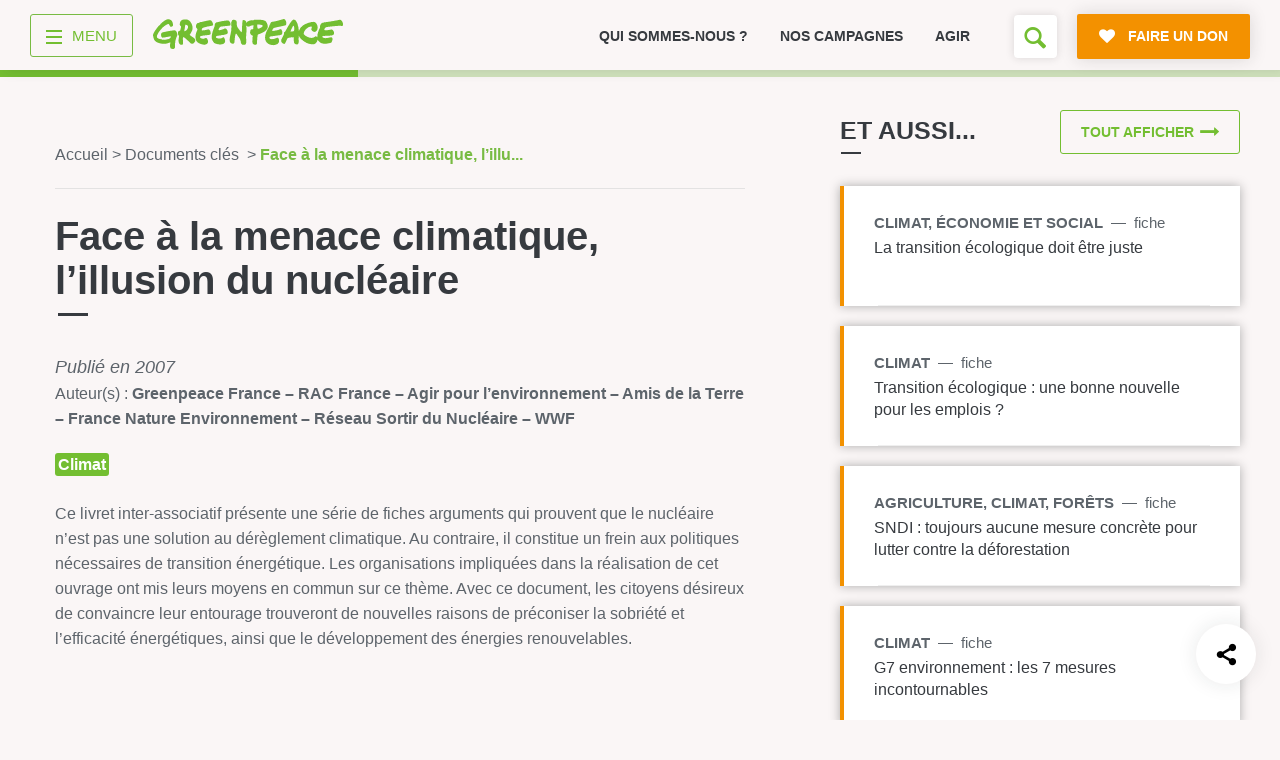

--- FILE ---
content_type: text/html; charset=UTF-8
request_url: https://www.greenpeace.fr/face-a-menace-climatique-lillusion-nucleaire/
body_size: 17539
content:
<!doctype html>
<html lang="fr">

	<head>
		<meta charset="UTF-8" />

		<title>Face à la menace climatique, l’illusion du nucléaire - Greenpeace France</title>

		<meta name="viewport" content="width=device-width, initial-scale=1.0">
		<meta name="robots" content="max-snippet:-1, max-image-preview:large, max-video-preview:-1" />
		<meta name="format-detection" content="telephone=no">
		<meta http-equiv="X-UA-Compatible" content="IE=10; IE=9; IE=EDGE" />

		
<link rel="apple-touch-icon-precomposed" sizes="16x16" href="https://cdn.greenpeace.fr/images/favicons/gp-round-16x16.png">
<link rel="apple-touch-icon-precomposed" sizes="32x32" href="https://cdn.greenpeace.fr/images/favicons/gp-round-32x32.png">
<link rel="apple-touch-icon-precomposed" sizes="180x180" href="https://cdn.greenpeace.fr/images/favicons/gp-round-180x180.png">
<link rel="apple-touch-icon-precomposed" sizes="192x192" href="https://cdn.greenpeace.fr/images/favicons/gp-round-192x192.png">
<link rel="icon" sizes="180x180" href="https://cdn.greenpeace.fr/images/favicons/gp-round-180x180.png">
<link rel="icon" sizes="192x192" href="https://cdn.greenpeace.fr/images/favicons/gp-round-192x192.png">
<link rel="shortcut icon" href="https://cdn.greenpeace.fr/images/favicons/gp-round-32x32.png">
<link rel="icon" type="image/png" sizes="32x32" href="https://cdn.greenpeace.fr/images/favicons/gp-round-32x32.png">


		<meta name="theme-color" content="#73BE31">
		<meta name="msapplication-navbutton-color" content="#73BE31">
		<meta name="apple-mobile-web-app-status-bar-style" content="#73BE31">

					<meta name="twitter:image" content="https://www.greenpeace.fr/wp-content/themes/greenpeace-theme/assets/pictures/default-twitter-thumb.jpg" />
		

		<meta property="fb:pages" content="39435457457" />

		
		<link rel="stylesheet" href="https://cdn.greenpeace.fr/fonts/greenpeace-sans-bold.css" type="text/css"/>

		<meta name='robots' content='index, follow, max-image-preview:large, max-snippet:-1, max-video-preview:-1' />
<script>
window.Env = "Production";
</script><script>(function(w,d,s,l,i){w[l]=w[l]||[];w[l].push({'gtm.start':
new Date().getTime(),event:'gtm.js'});var f=d.getElementsByTagName(s)[0],
j=d.createElement(s),dl=l!='dataLayer'?'&l='+l:'';j.async=true;j.src=
'https://www.googletagmanager.com/gtm.js?id='+i+dl;f.parentNode.insertBefore(j,f);
})(window,document,'script','dataLayer','GTM-NCVXWCZ3');</script>
	<!-- This site is optimized with the Yoast SEO plugin v23.4 - https://yoast.com/wordpress/plugins/seo/ -->
	<link rel="canonical" href="https://www.greenpeace.fr/face-a-menace-climatique-lillusion-nucleaire/" />
	<meta property="og:locale" content="fr_FR" />
	<meta property="og:type" content="article" />
	<meta property="og:title" content="Face à la menace climatique, l’illusion du nucléaire" />
	<meta property="og:description" content="Ce livret inter-associatif présente une série de fiches arguments qui prouvent que le nucléaire n&rsquo;est pas une solution au dérèglement climatique. Au contraire, il constitue un frein aux politiques nécessaires de transition énergétique. Les organisations impliquées dans la réalisation de cet ouvrage ont mis leurs moyens en commun sur ce thème. Avec ce document, les [&hellip;]" />
	<meta property="og:url" content="https://www.greenpeace.fr/face-a-menace-climatique-lillusion-nucleaire/" />
	<meta property="og:site_name" content="Greenpeace France" />
	<meta property="article:modified_time" content="2017-03-30T10:57:07+00:00" />
	<meta property="og:image" content="https://cdn.greenpeace.fr/site/uploads/2023/05/social-default.jpg" />
	<meta property="og:image:width" content="1920" />
	<meta property="og:image:height" content="1200" />
	<meta property="og:image:type" content="image/jpeg" />
	<meta name="twitter:card" content="summary_large_image" />
	<meta name="twitter:image" content="https://cdn.greenpeace.fr/site/uploads/2023/05/social-default.jpg?_v=792553" />
	<script type="application/ld+json" class="yoast-schema-graph">{"@context":"https://schema.org","@graph":[{"@type":"WebPage","@id":"https://www.greenpeace.fr/face-a-menace-climatique-lillusion-nucleaire/","url":"https://www.greenpeace.fr/face-a-menace-climatique-lillusion-nucleaire/","name":"Face à la menace climatique, l’illusion du nucléaire - Greenpeace France","isPartOf":{"@id":"https://www.greenpeace.fr/#website"},"datePublished":"2007-02-21T00:17:53+00:00","dateModified":"2017-03-30T10:57:07+00:00","breadcrumb":{"@id":"https://www.greenpeace.fr/face-a-menace-climatique-lillusion-nucleaire/#breadcrumb"},"inLanguage":"fr-FR","potentialAction":[{"@type":"ReadAction","target":["https://www.greenpeace.fr/face-a-menace-climatique-lillusion-nucleaire/"]}]},{"@type":"BreadcrumbList","@id":"https://www.greenpeace.fr/face-a-menace-climatique-lillusion-nucleaire/#breadcrumb","itemListElement":[{"@type":"ListItem","position":1,"name":"Accueil","item":"https://www.greenpeace.fr/"},{"@type":"ListItem","position":2,"name":"Document clé","item":"https://www.greenpeace.fr/sheet/"},{"@type":"ListItem","position":3,"name":"Face à la menace climatique, l’illusion du nucléaire"}]},{"@type":"WebSite","@id":"https://www.greenpeace.fr/#website","url":"https://www.greenpeace.fr/","name":"Greenpeace France","description":"Rejoignez le mouvement","potentialAction":[{"@type":"SearchAction","target":{"@type":"EntryPoint","urlTemplate":"https://www.greenpeace.fr/?s={search_term_string}"},"query-input":{"@type":"PropertyValueSpecification","valueRequired":true,"valueName":"search_term_string"}}],"inLanguage":"fr-FR"}]}</script>
	<!-- / Yoast SEO plugin. -->


<link rel='dns-prefetch' href='//cdn.greenpeace.fr' />
<link rel='dns-prefetch' href='//don.greenpeace.fr' />
<link rel='stylesheet' id='wp-block-library-css' href='https://www.greenpeace.fr/wp-includes/css/dist/block-library/style.min.css' type='text/css' media='all' />
<style id='elasticpress-related-posts-style-inline-css' type='text/css'>
.editor-styles-wrapper .wp-block-elasticpress-related-posts ul,.wp-block-elasticpress-related-posts ul{list-style-type:none;padding:0}.editor-styles-wrapper .wp-block-elasticpress-related-posts ul li a>div{display:inline}

</style>
<style id='classic-theme-styles-inline-css' type='text/css'>
/*! This file is auto-generated */
.wp-block-button__link{color:#fff;background-color:#32373c;border-radius:9999px;box-shadow:none;text-decoration:none;padding:calc(.667em + 2px) calc(1.333em + 2px);font-size:1.125em}.wp-block-file__button{background:#32373c;color:#fff;text-decoration:none}
</style>
<style id='global-styles-inline-css' type='text/css'>
:root{--wp--preset--aspect-ratio--square: 1;--wp--preset--aspect-ratio--4-3: 4/3;--wp--preset--aspect-ratio--3-4: 3/4;--wp--preset--aspect-ratio--3-2: 3/2;--wp--preset--aspect-ratio--2-3: 2/3;--wp--preset--aspect-ratio--16-9: 16/9;--wp--preset--aspect-ratio--9-16: 9/16;--wp--preset--color--black: #000000;--wp--preset--color--cyan-bluish-gray: #abb8c3;--wp--preset--color--white: #ffffff;--wp--preset--color--pale-pink: #f78da7;--wp--preset--color--vivid-red: #cf2e2e;--wp--preset--color--luminous-vivid-orange: #ff6900;--wp--preset--color--luminous-vivid-amber: #fcb900;--wp--preset--color--light-green-cyan: #7bdcb5;--wp--preset--color--vivid-green-cyan: #00d084;--wp--preset--color--pale-cyan-blue: #8ed1fc;--wp--preset--color--vivid-cyan-blue: #0693e3;--wp--preset--color--vivid-purple: #9b51e0;--wp--preset--gradient--vivid-cyan-blue-to-vivid-purple: linear-gradient(135deg,rgba(6,147,227,1) 0%,rgb(155,81,224) 100%);--wp--preset--gradient--light-green-cyan-to-vivid-green-cyan: linear-gradient(135deg,rgb(122,220,180) 0%,rgb(0,208,130) 100%);--wp--preset--gradient--luminous-vivid-amber-to-luminous-vivid-orange: linear-gradient(135deg,rgba(252,185,0,1) 0%,rgba(255,105,0,1) 100%);--wp--preset--gradient--luminous-vivid-orange-to-vivid-red: linear-gradient(135deg,rgba(255,105,0,1) 0%,rgb(207,46,46) 100%);--wp--preset--gradient--very-light-gray-to-cyan-bluish-gray: linear-gradient(135deg,rgb(238,238,238) 0%,rgb(169,184,195) 100%);--wp--preset--gradient--cool-to-warm-spectrum: linear-gradient(135deg,rgb(74,234,220) 0%,rgb(151,120,209) 20%,rgb(207,42,186) 40%,rgb(238,44,130) 60%,rgb(251,105,98) 80%,rgb(254,248,76) 100%);--wp--preset--gradient--blush-light-purple: linear-gradient(135deg,rgb(255,206,236) 0%,rgb(152,150,240) 100%);--wp--preset--gradient--blush-bordeaux: linear-gradient(135deg,rgb(254,205,165) 0%,rgb(254,45,45) 50%,rgb(107,0,62) 100%);--wp--preset--gradient--luminous-dusk: linear-gradient(135deg,rgb(255,203,112) 0%,rgb(199,81,192) 50%,rgb(65,88,208) 100%);--wp--preset--gradient--pale-ocean: linear-gradient(135deg,rgb(255,245,203) 0%,rgb(182,227,212) 50%,rgb(51,167,181) 100%);--wp--preset--gradient--electric-grass: linear-gradient(135deg,rgb(202,248,128) 0%,rgb(113,206,126) 100%);--wp--preset--gradient--midnight: linear-gradient(135deg,rgb(2,3,129) 0%,rgb(40,116,252) 100%);--wp--preset--font-size--small: 13px;--wp--preset--font-size--medium: 20px;--wp--preset--font-size--large: 36px;--wp--preset--font-size--x-large: 42px;--wp--preset--spacing--20: 0.44rem;--wp--preset--spacing--30: 0.67rem;--wp--preset--spacing--40: 1rem;--wp--preset--spacing--50: 1.5rem;--wp--preset--spacing--60: 2.25rem;--wp--preset--spacing--70: 3.38rem;--wp--preset--spacing--80: 5.06rem;--wp--preset--shadow--natural: 6px 6px 9px rgba(0, 0, 0, 0.2);--wp--preset--shadow--deep: 12px 12px 50px rgba(0, 0, 0, 0.4);--wp--preset--shadow--sharp: 6px 6px 0px rgba(0, 0, 0, 0.2);--wp--preset--shadow--outlined: 6px 6px 0px -3px rgba(255, 255, 255, 1), 6px 6px rgba(0, 0, 0, 1);--wp--preset--shadow--crisp: 6px 6px 0px rgba(0, 0, 0, 1);}:where(.is-layout-flex){gap: 0.5em;}:where(.is-layout-grid){gap: 0.5em;}body .is-layout-flex{display: flex;}.is-layout-flex{flex-wrap: wrap;align-items: center;}.is-layout-flex > :is(*, div){margin: 0;}body .is-layout-grid{display: grid;}.is-layout-grid > :is(*, div){margin: 0;}:where(.wp-block-columns.is-layout-flex){gap: 2em;}:where(.wp-block-columns.is-layout-grid){gap: 2em;}:where(.wp-block-post-template.is-layout-flex){gap: 1.25em;}:where(.wp-block-post-template.is-layout-grid){gap: 1.25em;}.has-black-color{color: var(--wp--preset--color--black) !important;}.has-cyan-bluish-gray-color{color: var(--wp--preset--color--cyan-bluish-gray) !important;}.has-white-color{color: var(--wp--preset--color--white) !important;}.has-pale-pink-color{color: var(--wp--preset--color--pale-pink) !important;}.has-vivid-red-color{color: var(--wp--preset--color--vivid-red) !important;}.has-luminous-vivid-orange-color{color: var(--wp--preset--color--luminous-vivid-orange) !important;}.has-luminous-vivid-amber-color{color: var(--wp--preset--color--luminous-vivid-amber) !important;}.has-light-green-cyan-color{color: var(--wp--preset--color--light-green-cyan) !important;}.has-vivid-green-cyan-color{color: var(--wp--preset--color--vivid-green-cyan) !important;}.has-pale-cyan-blue-color{color: var(--wp--preset--color--pale-cyan-blue) !important;}.has-vivid-cyan-blue-color{color: var(--wp--preset--color--vivid-cyan-blue) !important;}.has-vivid-purple-color{color: var(--wp--preset--color--vivid-purple) !important;}.has-black-background-color{background-color: var(--wp--preset--color--black) !important;}.has-cyan-bluish-gray-background-color{background-color: var(--wp--preset--color--cyan-bluish-gray) !important;}.has-white-background-color{background-color: var(--wp--preset--color--white) !important;}.has-pale-pink-background-color{background-color: var(--wp--preset--color--pale-pink) !important;}.has-vivid-red-background-color{background-color: var(--wp--preset--color--vivid-red) !important;}.has-luminous-vivid-orange-background-color{background-color: var(--wp--preset--color--luminous-vivid-orange) !important;}.has-luminous-vivid-amber-background-color{background-color: var(--wp--preset--color--luminous-vivid-amber) !important;}.has-light-green-cyan-background-color{background-color: var(--wp--preset--color--light-green-cyan) !important;}.has-vivid-green-cyan-background-color{background-color: var(--wp--preset--color--vivid-green-cyan) !important;}.has-pale-cyan-blue-background-color{background-color: var(--wp--preset--color--pale-cyan-blue) !important;}.has-vivid-cyan-blue-background-color{background-color: var(--wp--preset--color--vivid-cyan-blue) !important;}.has-vivid-purple-background-color{background-color: var(--wp--preset--color--vivid-purple) !important;}.has-black-border-color{border-color: var(--wp--preset--color--black) !important;}.has-cyan-bluish-gray-border-color{border-color: var(--wp--preset--color--cyan-bluish-gray) !important;}.has-white-border-color{border-color: var(--wp--preset--color--white) !important;}.has-pale-pink-border-color{border-color: var(--wp--preset--color--pale-pink) !important;}.has-vivid-red-border-color{border-color: var(--wp--preset--color--vivid-red) !important;}.has-luminous-vivid-orange-border-color{border-color: var(--wp--preset--color--luminous-vivid-orange) !important;}.has-luminous-vivid-amber-border-color{border-color: var(--wp--preset--color--luminous-vivid-amber) !important;}.has-light-green-cyan-border-color{border-color: var(--wp--preset--color--light-green-cyan) !important;}.has-vivid-green-cyan-border-color{border-color: var(--wp--preset--color--vivid-green-cyan) !important;}.has-pale-cyan-blue-border-color{border-color: var(--wp--preset--color--pale-cyan-blue) !important;}.has-vivid-cyan-blue-border-color{border-color: var(--wp--preset--color--vivid-cyan-blue) !important;}.has-vivid-purple-border-color{border-color: var(--wp--preset--color--vivid-purple) !important;}.has-vivid-cyan-blue-to-vivid-purple-gradient-background{background: var(--wp--preset--gradient--vivid-cyan-blue-to-vivid-purple) !important;}.has-light-green-cyan-to-vivid-green-cyan-gradient-background{background: var(--wp--preset--gradient--light-green-cyan-to-vivid-green-cyan) !important;}.has-luminous-vivid-amber-to-luminous-vivid-orange-gradient-background{background: var(--wp--preset--gradient--luminous-vivid-amber-to-luminous-vivid-orange) !important;}.has-luminous-vivid-orange-to-vivid-red-gradient-background{background: var(--wp--preset--gradient--luminous-vivid-orange-to-vivid-red) !important;}.has-very-light-gray-to-cyan-bluish-gray-gradient-background{background: var(--wp--preset--gradient--very-light-gray-to-cyan-bluish-gray) !important;}.has-cool-to-warm-spectrum-gradient-background{background: var(--wp--preset--gradient--cool-to-warm-spectrum) !important;}.has-blush-light-purple-gradient-background{background: var(--wp--preset--gradient--blush-light-purple) !important;}.has-blush-bordeaux-gradient-background{background: var(--wp--preset--gradient--blush-bordeaux) !important;}.has-luminous-dusk-gradient-background{background: var(--wp--preset--gradient--luminous-dusk) !important;}.has-pale-ocean-gradient-background{background: var(--wp--preset--gradient--pale-ocean) !important;}.has-electric-grass-gradient-background{background: var(--wp--preset--gradient--electric-grass) !important;}.has-midnight-gradient-background{background: var(--wp--preset--gradient--midnight) !important;}.has-small-font-size{font-size: var(--wp--preset--font-size--small) !important;}.has-medium-font-size{font-size: var(--wp--preset--font-size--medium) !important;}.has-large-font-size{font-size: var(--wp--preset--font-size--large) !important;}.has-x-large-font-size{font-size: var(--wp--preset--font-size--x-large) !important;}
:where(.wp-block-post-template.is-layout-flex){gap: 1.25em;}:where(.wp-block-post-template.is-layout-grid){gap: 1.25em;}
:where(.wp-block-columns.is-layout-flex){gap: 2em;}:where(.wp-block-columns.is-layout-grid){gap: 2em;}
:root :where(.wp-block-pullquote){font-size: 1.5em;line-height: 1.6;}
</style>
<link rel='stylesheet' id='main-styles-css' href='https://www.greenpeace.fr/wp-content/themes/greenpeace-theme/dist/index.bundle.css' type='text/css' media='all' />
<link rel='stylesheet' id='elasticpress-facets-css' href='https://www.greenpeace.fr/wp-content/plugins/elasticpress/dist/css/facets-styles.css' type='text/css' media='all' />
<script type="text/javascript" src="https://cdn.greenpeace.fr/js/global/main.min.js" id="gpf-js"></script>
<script type="text/javascript" src="https://www.greenpeace.fr/wp-includes/js/jquery/jquery.min.js" id="jquery-core-js"></script>
<script type="text/javascript" src="https://www.greenpeace.fr/wp-includes/js/jquery/jquery-migrate.min.js" id="jquery-migrate-js"></script>
<link rel="https://api.w.org/" href="https://www.greenpeace.fr/wp-json/" /><link rel="alternate" title="oEmbed (JSON)" type="application/json+oembed" href="https://www.greenpeace.fr/wp-json/oembed/1.0/embed?url=https%3A%2F%2Fwww.greenpeace.fr%2Fface-a-menace-climatique-lillusion-nucleaire%2F" />
<link rel="alternate" title="oEmbed (XML)" type="text/xml+oembed" href="https://www.greenpeace.fr/wp-json/oembed/1.0/embed?url=https%3A%2F%2Fwww.greenpeace.fr%2Fface-a-menace-climatique-lillusion-nucleaire%2F&#038;format=xml" />
<meta name="facebook-domain-verification" content="f0puvwtj21pevifa200cu0l7wqe1vq" />
<meta name="p:domain_verify" content="51538d826e096214463607a3a35f1d2a"/>
		<style type="text/css" id="wp-custom-css">
			@media (max-width: 540px){
header .top-level-2-box {
	height: 60px !important;
}	

.no-top-menu-main-links header .top-level-2-box {
    height: 0px !important;
}


}
			</style>
		

	</head>



	<body class="sheet-template-default single single-sheet postid-2517 no-top-menu-1"
		  data-analytics="type-sheet topic-ca theme-climat project- sheettype-rapport-campagne"
		  data-bb-nav_template="Documents clés"
		  data-bb-nav_category_1="Face à la menace climatique, l’illusion du nucléaire"
		  data-bb-nav_category_2=""
		  >
		<!-- Google Tag Manager (noscript) -->
<noscript><iframe src="https://www.googletagmanager.com/ns.html?id=GTM-NCVXWCZ3"
height="0" width="0" style="display:none;visibility:hidden"></iframe></noscript>
<!-- End Google Tag Manager (noscript) -->

		<div class="skip-links">
			<ul>
				<li><a href="#main-navigation">Aller au menu</a></li>
				<li><a href="#main-content">Aller au contenu principal</a></li>
				<li><a href="#header-search">Faire une recherche sur le site</a></li>
			</ul>
		</div>

		<div id="wrapper">

							

<header class="main-header">

	<div class="container top-level-2-box">
		<div class="top-level-2 clearfix">
			<div class="nav-box">
				<div class="nav-wrapper">
										<a href="#" title="menu" class="menu-btn">
    <div class="menu-toggle-wrapper">
        <div id="menu-toggle-top"></div>
        <div id="menu-toggle"></div>
        <div id="menu-toggle-bottom"></div>
    </div>
    <span class="menu-label">menu</span>
</a>

					

										<div class="logo-box">
						<a href="https://www.greenpeace.fr/" data-bb="clic_menu" data-bb-position="header" data-bb-event-label="logo Greenpeace">
							<span class="logo"><span class="sr-only">Greenpeace</span></span>
						</a>
					</div>
									</div>
			</div>

			<div class="small-menu-box">
								<div class="swiper-container swiper-container-mob">
    <ul class="small-menu swiper-wrapper">
            <li class=" swiper-slide">
            <a href="https://www.greenpeace.fr/connaitre-greenpeace/" data-bb="clic_menu" data-bb-position="header" data-bb-event-label="Qui sommes-nous ?">
                Qui sommes-nous ?
            </a>
        </li>
            <li class=" swiper-slide">
            <a href="https://www.greenpeace.fr/nos-campagnes/" data-bb="clic_menu" data-bb-position="header" data-bb-event-label="Nos campagnes">
                Nos campagnes
            </a>
        </li>
            <li class=" swiper-slide">
            <a href="https://www.greenpeace.fr/agir/" data-bb="clic_menu" data-bb-position="header" data-bb-event-label="Agir">
                Agir
            </a>
        </li>
        </ul>
    <div class="slide-pagination"></div>
</div>
				
				<div class="right-box" id="header-search">
																<div class="search-box">
    <!--
         <form action="https://www.greenpeace.fr" class="form-search" data-bb="search">
         <div class="field-wrap">
         <h2 class="search-field-label-mobile">Vous cherchez quelque chose ?</h2>
         <input name="s" type="text" placeholder="" class="search-field" autofocus />

         <span class="big-placeholder">
         Rechercher ...
         </span>

         <button type="submit" class="search-btn icon-search"><span class="sr-only">Rechercher</span></button>
         <button type="submit" class="btn icon-search secondary-btn search-field-btn-mobile" >Rechercher</button>
         </div>
         </form>
    -->

    <button class="open-search-form icon-search" aria-label="Formulaire de recherche"></button>

</div>

										
										<a href="https://don.greenpeace.fr/pour-un-futur-durable-ensemble/" class="btn primary-btn icon-heart donate-link rgive-button"
   data-bb="clic_cta_action" data-bb-event-label="faire un don">
    <span>
        Faire un don
    </span>
</a>

									</div>
			</div>
		</div>
	</div>

</header>



<nav id="main-navigation">

	<div class="container clearfix">

		<div class="navigation-box navigation-box--v2 on-big-tablets">

					            <ul class="menu-column">

                                                            <li class="menu-box">
                            <a href="https://www.greenpeace.fr/" class="menu-category"  data-bb="clic_menu" data-bb-position="header" data-bb-event-label="Accueil">Accueil</a>

                                                    </li>
                                            <li class="menu-box">
                            <a href="https://www.greenpeace.fr/connaitre-greenpeace/" class="menu-category"  data-bb="clic_menu" data-bb-position="header" data-bb-event-label="Découvrir">Découvrir</a>

                                                            <div class="sub-menu">
                                    <ul>
                                                                                    <li><a href="https://www.greenpeace.fr/connaitre-greenpeace/mission/" class="menu-item menu-item-type-post_type menu-item-object-page menu-item-772999"  data-bb="clic_menu" data-bb-position="header" data-bb-event-label="Mission">Mission</a></li>
                                                                                    <li><a href="https://www.greenpeace.fr/connaitre-greenpeace/valeurs/" class="menu-item menu-item-type-post_type menu-item-object-page menu-item-773006"  data-bb="clic_menu" data-bb-position="header" data-bb-event-label="Valeurs">Valeurs</a></li>
                                                                                    <li><a href="https://www.greenpeace.fr/connaitre-greenpeace/methode/" class="menu-item menu-item-type-post_type menu-item-object-page menu-item-773005"  data-bb="clic_menu" data-bb-position="header" data-bb-event-label="Méthode">Méthode</a></li>
                                                                                    <li><a href="https://www.greenpeace.fr/connaitre-greenpeace/transparence-financiere/" class="menu-item menu-item-type-post_type menu-item-object-page menu-item-773001"  data-bb="clic_menu" data-bb-position="header" data-bb-event-label="Transparence financière">Transparence financière</a></li>
                                                                                    <li><a href="https://www.greenpeace.fr/connaitre-greenpeace/vie-associative/" class="menu-item menu-item-type-post_type menu-item-object-page menu-item-773002"  data-bb="clic_menu" data-bb-position="header" data-bb-event-label="Fonctionnement">Fonctionnement</a></li>
                                                                                    <li><a href="https://www.greenpeace.fr/connaitre-greenpeace/historique/" class="menu-item menu-item-type-post_type menu-item-object-page menu-item-773003"  data-bb="clic_menu" data-bb-position="header" data-bb-event-label="Histoire &amp; victoires">Histoire & victoires</a></li>
                                                                                    <li><a href="https://www.greenpeace.fr/connaitre-greenpeace/bateaux-greenpeace/" class="menu-item menu-item-type-post_type menu-item-object-page menu-item-773004"  data-bb="clic_menu" data-bb-position="header" data-bb-event-label="Nos bateaux">Nos bateaux</a></li>
                                                                            </ul>
                                </div>
                                                    </li>
                    
                
            </ul>
        
    				            <ul class="menu-column">

                                                            <li class="menu-box">
                            <a href="https://www.greenpeace.fr/nos-campagnes/" class="menu-category"  data-bb="clic_menu" data-bb-position="header" data-bb-event-label="S’informer">S’informer</a>

                                                            <div class="sub-menu">
                                    <ul>
                                                                                    <li><a href="https://www.greenpeace.fr/economie-social/" class="menu-item menu-item-type-post_type menu-item-object-thematic menu-item-773531"  data-bb="clic_menu" data-bb-position="header" data-bb-event-label="Économie et social">Économie et social</a></li>
                                                                                    <li><a href="https://www.greenpeace.fr/dereglement-climatique/" class="menu-item menu-item-type-post_type menu-item-object-thematic menu-item-773529"  data-bb="clic_menu" data-bb-position="header" data-bb-event-label="Climat">Climat</a></li>
                                                                                    <li><a href="https://www.greenpeace.fr/energies/" class="menu-item menu-item-type-post_type menu-item-object-thematic menu-item-773532"  data-bb="clic_menu" data-bb-position="header" data-bb-event-label="Énergies">Énergies</a></li>
                                                                                    <li><a href="https://www.greenpeace.fr/agriculture-ecologique/" class="menu-item menu-item-type-post_type menu-item-object-thematic menu-item-773528"  data-bb="clic_menu" data-bb-position="header" data-bb-event-label="Agriculture">Agriculture</a></li>
                                                                                    <li><a href="https://www.greenpeace.fr/deforestation/" class="menu-item menu-item-type-post_type menu-item-object-thematic menu-item-773530"  data-bb="clic_menu" data-bb-position="header" data-bb-event-label="Forêts">Forêts</a></li>
                                                                                    <li><a href="https://www.greenpeace.fr/protection-des-oceans/" class="menu-item menu-item-type-post_type menu-item-object-thematic menu-item-773012"  data-bb="clic_menu" data-bb-position="header" data-bb-event-label="Océans">Océans</a></li>
                                                                                    <li><a href="https://www.greenpeace.fr/transports/" class="menu-item menu-item-type-post_type menu-item-object-thematic menu-item-773535"  data-bb="clic_menu" data-bb-position="header" data-bb-event-label="Transports">Transports</a></li>
                                                                                    <li><a href="https://www.greenpeace.fr/paix-et-justice/" class="menu-item menu-item-type-post_type menu-item-object-thematic menu-item-773534"  data-bb="clic_menu" data-bb-position="header" data-bb-event-label="Paix et justice">Paix et justice</a></li>
                                                                                    <li><a href="/?s=&type=post_news&date=1" class="menu-item menu-item-type-custom menu-item-object-custom menu-item-773014"  data-bb="clic_menu" data-bb-position="header" data-bb-event-label="Toutes nos actus">Toutes nos actus</a></li>
                                                                                    <li><a href="/?s=&type=press_release" class="menu-item menu-item-type-custom menu-item-object-custom menu-item-773015"  data-bb="clic_menu" data-bb-position="header" data-bb-event-label="Tous nos communiqués de presse">Tous nos communiqués de presse</a></li>
                                                                                    <li><a href="https://www.greenpeace.fr/publications-rapports-scientifiques/" class="menu-item menu-item-type-post_type menu-item-object-page menu-item-773016"  data-bb="clic_menu" data-bb-position="header" data-bb-event-label="Tous nos rapports">Tous nos rapports</a></li>
                                                                                    <li><a href="/campagnes" class="menu-item menu-item-type-custom menu-item-object-custom menu-item-773017"  data-bb="clic_menu" data-bb-position="header" data-bb-event-label="Toutes nos campagnes">Toutes nos campagnes</a></li>
                                                                            </ul>
                                </div>
                                                    </li>
                    
                
            </ul>
        
    				            <ul class="menu-column">

                                                            <li class="menu-box">
                            <a href="https://www.greenpeace.fr/agir/" class="menu-category"  data-bb="clic_menu" data-bb-position="header" data-bb-event-label="Agir">Agir</a>

                                                            <div class="sub-menu">
                                    <ul>
                                                                                    <li><a href="https://www.greenpeace.fr/agir/abonnement-newsletter/" class="menu-item menu-item-type-post_type menu-item-object-page menu-item-773019"  data-bb="clic_menu" data-bb-position="header" data-bb-event-label="S’abonner à la newsletter">S’abonner à la newsletter</a></li>
                                                                                    <li><a href="https://www.greenpeace.fr/agir/suivre-reseaux-sociaux/" class="menu-item menu-item-type-post_type menu-item-object-page menu-item-773020"  data-bb="clic_menu" data-bb-position="header" data-bb-event-label="Nous suivre sur les réseaux sociaux">Nous suivre sur les réseaux sociaux</a></li>
                                                                                    <li><a href="https://www.greenpeace.fr/nos-campagnes/" class="menu-item menu-item-type-post_type menu-item-object-campaign menu-item-773021"  data-bb="clic_menu" data-bb-position="header" data-bb-event-label="Signer nos pétitions">Signer nos pétitions</a></li>
                                                                                    <li><a href="https://www.greenpeace.fr/agir/" class="menu-item menu-item-type-post_type menu-item-object-page menu-item-773022"  data-bb="clic_menu" data-bb-position="header" data-bb-event-label="Agir au quotidien">Agir au quotidien</a></li>
                                                                                    <li><a href="https://don.greenpeace.fr/" class="menu-item menu-item-type-custom menu-item-object-custom menu-item-773023"  data-bb="clic_menu" data-bb-position="header" data-bb-event-label="Faire un don">Faire un don</a></li>
                                                                                    <li><a href="https://www.greenpeace.fr/legs-donation-assurance-vie/" class="menu-item menu-item-type-post_type menu-item-object-page menu-item-773024"  data-bb="clic_menu" data-bb-position="header" data-bb-event-label="Faire un legs à notre association">Faire un legs à notre association</a></li>
                                                                                    <li><a href="https://www.greenpeace.fr/philanthropie/" class="menu-item menu-item-type-post_type menu-item-object-page menu-item-773025"  data-bb="clic_menu" data-bb-position="header" data-bb-event-label="Philanthropie et mécénat">Philanthropie et mécénat</a></li>
                                                                                    <li><a href="/groupes-locaux/" class="menu-item menu-item-type-custom menu-item-object-custom menu-item-773114"  data-bb="clic_menu" data-bb-position="header" data-bb-event-label="Devenir bénévole">Devenir bénévole</a></li>
                                                                            </ul>
                                </div>
                                                    </li>
                    
                
            </ul>
        
    				            <ul class="menu-column">

                                                            <li class="menu-box">
                            <a href="https://www.greenpeace.fr/contact/" class="menu-category"  data-bb="clic_menu" data-bb-position="header" data-bb-event-label="Vos questions sur …">Vos questions sur …</a>

                                                            <div class="sub-menu">
                                    <ul>
                                                                                    <li><a href="/?s=&type=faq&taxo_name=topic&taxo_value=ra" class="menu-item menu-item-type-custom menu-item-object-custom menu-item-773032"  data-bb="clic_menu" data-bb-position="header" data-bb-event-label="L’adhésion">L’adhésion</a></li>
                                                                                    <li><a href="/?s=&type=faq&taxo_name=topic&taxo_value=rh" class="menu-item menu-item-type-custom menu-item-object-custom menu-item-773033"  data-bb="clic_menu" data-bb-position="header" data-bb-event-label="Le recrutement">Le recrutement</a></li>
                                                                                    <li><a href="/?s=&type=faq&taxo_name=topic&taxo_value=bv" class="menu-item menu-item-type-custom menu-item-object-custom menu-item-773034"  data-bb="clic_menu" data-bb-position="header" data-bb-event-label="Le bénévolat">Le bénévolat</a></li>
                                                                                    <li><a href="/?s=&type=faq&taxo_name=topic&taxo_value=gp" class="menu-item menu-item-type-custom menu-item-object-custom menu-item-773035"  data-bb="clic_menu" data-bb-position="header" data-bb-event-label="Greenpeace">Greenpeace</a></li>
                                                                                    <li><a href="/?s=&type=faq&taxo_name=topic&taxo_value=ca" class="menu-item menu-item-type-custom menu-item-object-custom menu-item-773036"  data-bb="clic_menu" data-bb-position="header" data-bb-event-label="Nos campagnes">Nos campagnes</a></li>
                                                                                    <li><a href="https://www.greenpeace.fr/contact/" class="menu-item menu-item-type-post_type menu-item-object-page menu-item-773037"  data-bb="clic_menu" data-bb-position="header" data-bb-event-label="Nous contacter">Nous contacter</a></li>
                                                                            </ul>
                                </div>
                                                    </li>
                    
                
            </ul>
        
    				            <ul class="menu-column">

                                                            <li class="menu-box">
                            <a href="https://www.greenpeace.fr/groupes-locaux/" class="menu-category"  data-bb="clic_menu" data-bb-position="header" data-bb-event-label="Groupes locaux">Groupes locaux</a>

                                                            <div class="sub-menu">
                                    <ul>
                                                                                    <li><a href="https://www.greenpeace.fr/groupes-locaux/carte-groupes-locaux/" class="menu-item menu-item-type-post_type menu-item-object-page menu-item-773028"  data-bb="clic_menu" data-bb-position="header" data-bb-event-label="Carte des groupes locaux">Carte des groupes locaux</a></li>
                                                                                    <li><a href="https://www.greenpeace.fr/groupes-locaux/notre-offre-d-implication/" class="menu-item menu-item-type-post_type menu-item-object-page menu-item-773029"  data-bb="clic_menu" data-bb-position="header" data-bb-event-label="Offre d’implication">Offre d’implication</a></li>
                                                                            </ul>
                                </div>
                                                    </li>
                                            <li class="menu-box">
                            <a href="https://www.greenpeace.fr/espace-presse/" class="menu-category"  data-bb="clic_menu" data-bb-position="header" data-bb-event-label="Espace presse">Espace presse</a>

                                                    </li>
                                            <li class="menu-box">
                            <a href="https://emploi.greenpeace.fr/" class="menu-category"  data-bb="clic_menu" data-bb-position="header" data-bb-event-label="Espace Recrutement">Espace Recrutement</a>

                                                            <div class="sub-menu">
                                    <ul>
                                                                                    <li><a href="https://emploi.greenpeace.fr/jobs" class="menu-item menu-item-type-custom menu-item-object-custom menu-item-773040"  data-bb="clic_menu" data-bb-position="header" data-bb-event-label="Nos offres d’emploi">Nos offres d’emploi</a></li>
                                                                            </ul>
                                </div>
                                                    </li>
                    
                
            </ul>
        
    
</div>

				<div class="navigation-box on-mobile">
							<div class="menu-half">
					<div class="menu-column menu_level_1">
											<div class="menu-box">
							<a href="https://greenpeace.fr/" class="menu-category"  data-bb="clic_menu" data-bb-position="header" data-bb-event-label="Accueil">Accueil</a>
						</div>
										</div>
				</div>
							<div class="menu-half">
					<div class="menu-column menu_level_2">
											<div class="menu-box">
							<a href="/connaitre-greenpeace" class="menu-category"  data-bb="clic_menu" data-bb-position="header" data-bb-event-label="Qui sommes-nous ?">Qui sommes-nous ?</a>
						</div>
											<div class="menu-box">
							<a href="/nos-campagnes" class="menu-category"  data-bb="clic_menu" data-bb-position="header" data-bb-event-label="Nos campagnes">Nos campagnes</a>
						</div>
											<div class="menu-box">
							<a href="/agir" class="menu-category"  data-bb="clic_menu" data-bb-position="header" data-bb-event-label="Agir">Agir</a>
						</div>
										</div>
				</div>
							<div class="menu-half">
					<div class="menu-column menu_level_1">
											<div class="menu-box">
							<a href="https://www.greenpeace.fr/groupes-locaux/" class="menu-category"  data-bb="clic_menu" data-bb-position="header" data-bb-event-label="Groupes locaux">Groupes locaux</a>
						</div>
											<div class="menu-box">
							<a href="/faqs" class="menu-category"  data-bb="clic_menu" data-bb-position="header" data-bb-event-label="Faqs">Faqs</a>
						</div>
										</div>
				</div>
					</div>
	</div>
	<div class="nav-copyright"><a href="https://don.greenpeace.fr/pour-un-futur-durable-ensemble/" class="btn primary-btn icon-heart donate-link rgive-button" data-bb="clic_cta_action" data-bb-event-label="faire un don"><span>faire un don</span></a></div>
</nav>

			
						<div class="share-all">
    <i class="icon-share"></i>

    <ul>
        <li>
            <a target="_blank" href="https://www.facebook.com/sharer/sharer.php?u=https%3A%2F%2Fwww.greenpeace.fr%2Fface-a-menace-climatique-lillusion-nucleaire%2F" class="icon-facebook" data-bb="clic_reseaux_sociaux" data-bb-event-label="facebook" title="facebook"></a>
        </li>
        <li>
            <a target="_blank" href="https://api.whatsapp.com/send?text=https%3A%2F%2Fwww.greenpeace.fr%2Fface-a-menace-climatique-lillusion-nucleaire%2F" class="icon-whatsapp" title="Whatsapp" data-bb="clic_reseaux_sociaux" data-bb-event-label="Whatsapp">
                <span class="sr-only">
                    Partager sur Google Currents
                </span>
            </a>
        </li>

    </ul>

</div>


			
						<a href="https://don.greenpeace.fr/pour-un-futur-durable-ensemble/" class="btn primary-btn icon-heart donate-link-mobile rgive-button" data-bb="clic_cta_action" data-bb-event-label="faire un don"><span>faire un don</span></a>

			
			<main id="main-content">
				
				
	
			<div class="reading-progress"></div>
	

	
<div class="publication s-block">
  <div class="container has-slider">
		<div class="row two-in-row">
			<div class="row-item item-big ">
				<div class="row-inner">


		  <article class="boxed-content">

					<nav>
	<div class="breadcrumbs">
		<ul>
			<li><a href="https://www.greenpeace.fr">Accueil</a></li>
							<li>
					<a href="https://www.greenpeace.fr/fiches-et-rapports">Documents clés</a>
				</li>
						<li>
				<span class="colored"> Face à la menace climatique, l’illu... </span>
			</li>
		</ul>
	</div>
</nav>


		

		
		
									<h1 class="spanlookh2 bottom-line">Face à la menace climatique, l’illusion du nucléaire</h1>
					
		<div class="meta">

				
				


															<time>
							<em>Publié en 2007</em>
						</time>
									
				
									<p>Auteur(s) : <strong>Greenpeace France – RAC France – Agir pour l’environnement – Amis de la Terre – France Nature Environnement – Réseau Sortir du Nucléaire – WWF</strong></p>
				
									
											<p><span class="mark"> <strong>Climat</strong></span></p>
									


				</div>


	<section class="accordion-box">
        
														<p>Ce livret inter-associatif présente une série de fiches arguments qui prouvent que le nucléaire n&rsquo;est pas une solution au dérèglement climatique. Au contraire, il constitue un frein aux politiques nécessaires de transition énergétique. Les organisations impliquées dans la réalisation de cet ouvrage ont mis leurs moyens en commun sur ce thème. Avec ce document, les citoyens désireux de convaincre leur entourage trouveront de nouvelles raisons de préconiser la sobriété et l&rsquo;efficacité énergétiques, ainsi que le développement des énergies renouvelables.</p>

									
	</section>

    

			<br><br>
					<a class="btn main-color-btn download" target="_blank" href="https://cdn.greenpeace.fr/site/uploads/2017/02/2007-face_a_la_menace_climatique-l_illusion_du_nucleaire.pdf"> A TELECHARGER | FACE A LA MENACE CLIMATIQUE, L’ILLUSION DU NUCLEAIRE</a><br><br>
						<br><br>
		<div class="tags">
			<ul>
									<li><a href="https://www.greenpeace.fr/tags/dereglement-climatique">#Dérèglement climatique</a></li>
									<li><a href="https://www.greenpeace.fr/tags/efficacite">#Efficacité énergétique</a></li>
									<li><a href="https://www.greenpeace.fr/tags/energies-renouvelables">#énergies renouvelables</a></li>
									<li><a href="https://www.greenpeace.fr/tags/nucleaire">#Nucléaire</a></li>
									<li><a href="https://www.greenpeace.fr/tags/sobriete">#Sobriété énergétique</a></li>
									<li><a href="https://www.greenpeace.fr/tags/transition-energetique">#Transition énergétique</a></li>
							</ul>
		</div>
		<br><br>
	

</article>



					</div>
			</div>
			<div class="row-item item-small sticky faq report content-sheet">
				<div class="row-inner">


				<section class="report inner">
		<h2 class="spanlookh3 bottom-line">ET AUSSI...</h2>
		<div class="swiper-container swiper-container-mob">
			<div class="row two-in-row swiper-wrapper">
									<div class="row-item swiper-slide publication-item">
																															<a href="https://www.greenpeace.fr/la-transition-ecologique-doit-etre-juste/" class="publication-inner"
						   data-bb="clic_informations" data-bb-event-label="La transition écologique doit être juste" data-bb-position="fiche-thematique">
							<p>
								<span class="theme">
																			Climat, Économie et social
																												&nbsp;&mdash;&nbsp;
																												<time>FICHE</time>
																	</span>
							</p>
							<h3 class="spanlookp">
																	La transition écologique doit être juste
															</h3>

						</a>
					</div>
									<div class="row-item swiper-slide publication-item">
																															<a href="https://www.greenpeace.fr/transition-ecologique-une-bonne-nouvelle-pour-les-emplois/" class="publication-inner"
						   data-bb="clic_informations" data-bb-event-label="Transition écologique : une bonne nouvelle pour les emplois ?" data-bb-position="fiche-thematique">
							<p>
								<span class="theme">
																			Climat
																												&nbsp;&mdash;&nbsp;
																												<time>FICHE</time>
																	</span>
							</p>
							<h3 class="spanlookp">
																	Transition écologique : une bonne nouvelle pour les emplois ?
															</h3>

						</a>
					</div>
									<div class="row-item swiper-slide publication-item">
																															<a href="https://www.greenpeace.fr/sndi-toujours-aucune-mesure-concrete-pour-lutter-contre-la-deforestation/" class="publication-inner"
						   data-bb="clic_informations" data-bb-event-label="SNDI : toujours aucune mesure concrète pour lutter contre la déforestation" data-bb-position="fiche-thematique">
							<p>
								<span class="theme">
																			Agriculture, Climat, Forêts
																												&nbsp;&mdash;&nbsp;
																												<time>FICHE</time>
																	</span>
							</p>
							<h3 class="spanlookp">
																	SNDI : toujours aucune mesure concrète pour lutter contre la déforestation
															</h3>

						</a>
					</div>
									<div class="row-item swiper-slide publication-item">
																															<a href="https://www.greenpeace.fr/g7-environnement-les-7-mesures-incontournables/" class="publication-inner"
						   data-bb="clic_informations" data-bb-event-label="G7 environnement : les 7 mesures incontournables" data-bb-position="fiche-thematique">
							<p>
								<span class="theme">
																			Climat
																												&nbsp;&mdash;&nbsp;
																												<time>FICHE</time>
																	</span>
							</p>
							<h3 class="spanlookp">
																	G7 environnement : les 7 mesures incontournables
															</h3>

						</a>
					</div>
								<div class="row-item swiper-slide publication-item">
					<a href="https://www.greenpeace.fr/?s=&type=sheet&taxo_name=thematic&taxo_value=climat" class="more-link icon-right swiper-more-link" data-bb="cta_navigation" data-bb-event-label="Tout afficher">Tout <br>afficher</a>
				</div>
			</div>
		</div>
		<a href="https://www.greenpeace.fr/?s=&type=sheet&taxo_name=thematic&taxo_value=climat" class="more-link icon-right hidden-mobile" data-bb="cta_navigation" data-bb-event-label="Tout afficher">tout afficher</a>
	</section>
	

					</div>
			</div>
		</div>
	</div>
</div>

        


													  

								
				

				<div class="pre-footer" >

																	
						
																			
													<div class="add-info">
								<div class="row -in-row">
									  	

								</div>
							</div>
																	
																	  	

											

															<aside class="bottom-search" id="greenpeace-search">
						<div class="container">
							<div class="box">
								<span class="spanlookh2">Vous n’avez pas trouvé ce que vous cherchiez&nbsp;?</span>
								<p>Essayez notre moteur de recherche !</p>
								<button class="btn icon-search primary-btn open-search-form">rechercher</button>
							</div>
						</div>
					</aside>
										
										<div class="pre-footer-menu">
    <div class="container">

        <div class="row three-in-row">
                            <div class="row-item">
                    <h4>Découvrir</h4>
                    <ul>
                                                <li>
                            <a href="https://www.greenpeace.fr/connaitre-greenpeace/mission/" data-bb="clic_menu" data-bb-event-label="Mission" data-bb-position="footer">
                                Mission
                            </a>
                        </li>
                                                <li>
                            <a href="https://www.greenpeace.fr/connaitre-greenpeace/valeurs/" data-bb="clic_menu" data-bb-event-label="Valeurs" data-bb-position="footer">
                                Valeurs
                            </a>
                        </li>
                                                <li>
                            <a href="https://www.greenpeace.fr/connaitre-greenpeace/methode/" data-bb="clic_menu" data-bb-event-label="Méthode" data-bb-position="footer">
                                Méthode
                            </a>
                        </li>
                                                <li>
                            <a href="https://www.greenpeace.fr/connaitre-greenpeace/transparence-financiere/" data-bb="clic_menu" data-bb-event-label="Transparence financière" data-bb-position="footer">
                                Transparence financière
                            </a>
                        </li>
                                                <li>
                            <a href="https://www.greenpeace.fr/connaitre-greenpeace/vie-associative/" data-bb="clic_menu" data-bb-event-label="Fonctionnement" data-bb-position="footer">
                                Fonctionnement
                            </a>
                        </li>
                                                <li>
                            <a href="https://www.greenpeace.fr/connaitre-greenpeace/historique/" data-bb="clic_menu" data-bb-event-label="Histoire &amp; victoires" data-bb-position="footer">
                                Histoire & victoires
                            </a>
                        </li>
                                                <li>
                            <a href="https://www.greenpeace.fr/connaitre-greenpeace/bateaux-greenpeace/" data-bb="clic_menu" data-bb-event-label="Les bateaux de Greenpeace" data-bb-position="footer">
                                Les bateaux de Greenpeace
                            </a>
                        </li>
                                            </ul>
                </div>
                            <div class="row-item">
                    <h4>S’informer</h4>
                    <ul>
                                                <li>
                            <a href="https://www.greenpeace.fr/economie-social/" data-bb="clic_menu" data-bb-event-label="Économie et social" data-bb-position="footer">
                                Économie et social
                            </a>
                        </li>
                                                <li>
                            <a href="https://www.greenpeace.fr/dereglement-climatique/" data-bb="clic_menu" data-bb-event-label="Climat" data-bb-position="footer">
                                Climat
                            </a>
                        </li>
                                                <li>
                            <a href="https://www.greenpeace.fr/energies/" data-bb="clic_menu" data-bb-event-label="Énergies" data-bb-position="footer">
                                Énergies
                            </a>
                        </li>
                                                <li>
                            <a href="https://www.greenpeace.fr/agriculture-ecologique/" data-bb="clic_menu" data-bb-event-label="Agriculture" data-bb-position="footer">
                                Agriculture
                            </a>
                        </li>
                                                <li>
                            <a href="https://www.greenpeace.fr/deforestation/" data-bb="clic_menu" data-bb-event-label="Forêts" data-bb-position="footer">
                                Forêts
                            </a>
                        </li>
                                                <li>
                            <a href="https://www.greenpeace.fr/protection-des-oceans/" data-bb="clic_menu" data-bb-event-label="Océans" data-bb-position="footer">
                                Océans
                            </a>
                        </li>
                                                <li>
                            <a href="https://www.greenpeace.fr/transports/" data-bb="clic_menu" data-bb-event-label="Transports" data-bb-position="footer">
                                Transports
                            </a>
                        </li>
                                                <li>
                            <a href="https://www.greenpeace.fr/paix-et-justice/" data-bb="clic_menu" data-bb-event-label="Paix et justice" data-bb-position="footer">
                                Paix et justice
                            </a>
                        </li>
                                                <li>
                            <a href="/?s=&type=post_news&date=1" data-bb="clic_menu" data-bb-event-label="Toutes nos actus" data-bb-position="footer">
                                Toutes nos actus
                            </a>
                        </li>
                                                <li>
                            <a href="/?s=&type=press_release" data-bb="clic_menu" data-bb-event-label="Tous nos communiqués de presse" data-bb-position="footer">
                                Tous nos communiqués de presse
                            </a>
                        </li>
                                                <li>
                            <a href="https://www.greenpeace.fr/publications-rapports-scientifiques/" data-bb="clic_menu" data-bb-event-label="Tous nos rapports" data-bb-position="footer">
                                Tous nos rapports
                            </a>
                        </li>
                                            </ul>
                </div>
                            <div class="row-item">
                    <h4>Agir</h4>
                    <ul>
                                                <li>
                            <a href="https://www.greenpeace.fr/agir/abonnement-newsletter/" data-bb="clic_menu" data-bb-event-label="S’abonner à la newsletter" data-bb-position="footer">
                                S’abonner à la newsletter
                            </a>
                        </li>
                                                <li>
                            <a href="https://www.greenpeace.fr/agir/suivre-reseaux-sociaux/" data-bb="clic_menu" data-bb-event-label="Nous suivre sur les réseaux" data-bb-position="footer">
                                Nous suivre sur les réseaux
                            </a>
                        </li>
                                                <li>
                            <a href="https://www.greenpeace.fr/nos-campagnes/" data-bb="clic_menu" data-bb-event-label="Signer nos pétitions" data-bb-position="footer">
                                Signer nos pétitions
                            </a>
                        </li>
                                                <li>
                            <a href="/documentation/" data-bb="clic_menu" data-bb-event-label="Agir au quotidien" data-bb-position="footer">
                                Agir au quotidien
                            </a>
                        </li>
                                                <li>
                            <a href="https://www.greenpeace.fr/groupes-locaux/" data-bb="clic_menu" data-bb-event-label="Rejoindre un groupe local" data-bb-position="footer">
                                Rejoindre un groupe local
                            </a>
                        </li>
                                                <li>
                            <a href="https://www.greenpeace.fr/?page_id=567" data-bb="clic_menu" data-bb-event-label="Devenir bénévole" data-bb-position="footer">
                                Devenir bénévole
                            </a>
                        </li>
                                                <li>
                            <a href="https://don.greenpeace.fr/" data-bb="clic_menu" data-bb-event-label="Faire un don" data-bb-position="footer">
                                Faire un don
                            </a>
                        </li>
                                                <li>
                            <a href="https://www.greenpeace.fr/legs-donation-assurance-vie/" data-bb="clic_menu" data-bb-event-label="Faire un legs à notre association" data-bb-position="footer">
                                Faire un legs à notre association
                            </a>
                        </li>
                                                <li>
                            <a href="https://www.greenpeace.fr/philanthropie/" data-bb="clic_menu" data-bb-event-label="Philanthropie et mécénat" data-bb-position="footer">
                                Philanthropie et mécénat
                            </a>
                        </li>
                                                <li>
                            <a href="https://emploi.greenpeace.fr" data-bb="clic_menu" data-bb-event-label="Rejoindre notre équipe salariée" data-bb-position="footer">
                                Rejoindre notre équipe salariée
                            </a>
                        </li>
                                                <li>
                            <a href="https://www.greenpeace.fr/greenleaks/" data-bb="clic_menu" data-bb-event-label="Vous êtes lanceur d’alerte?" data-bb-position="footer">
                                Vous êtes lanceur d’alerte?
                            </a>
                        </li>
                                                <li>
                            <a href="https://www.greenpeace.fr/contact/" data-bb="clic_menu" data-bb-event-label="Nous contacter" data-bb-position="footer">
                                Nous contacter
                            </a>
                        </li>
                                            </ul>
                </div>
            

            <section>
                <div class="row-item" style="width:100%">
                    <span class="spanlookh4">
                        Newsletter
                    </span>

                    <p>
                        L'actualité environnementale décryptée&nbsp;: découvrez la newsletter de Greenpeace.
                        <br>
                        Rejoignez plus d'un million de personnes en France et, vous aussi, agissez pour la planète&nbsp;!

                    </p>

                    <p class="fc-button">
                        <a href="/agir/abonnement-newsletter/" class="btn btn-green" style="margin-left: 0;padding: .5em 1em !important;"
                        data-bb="clic_cta_action" data-bb-event-label="Je m'inscris">
                            Je m'inscris
                        </a>
                    </p>
                </div>
            </section>

        </div>

    </div>
</div>
					
				</div>
			</main>
					</div>


		<footer>
			<div class="container">
				<div class="social-menu">
    <ul class="social-menu-list">
        <li>
        <a href="https://www.facebook.com/greenpeacefrance" class="icon-facebook" target="_blank"
            data-bb="clic_reseaux_sociaux" data-bb-event-label="facebook">
            <span class="sr-only">facebook</span>
        </a>
    </li>
        <li>
        <a href="https://www.instagram.com/greenpeace_france/" class="icon-instagram" target="_blank"
            data-bb="clic_reseaux_sociaux" data-bb-event-label="instagram">
            <span class="sr-only">instagram</span>
        </a>
    </li>
        <li>
        <a href="https://www.youtube.com/user/gpfrance" class="icon-youtube" target="_blank"
            data-bb="clic_reseaux_sociaux" data-bb-event-label="youtube">
            <span class="sr-only">youtube</span>
        </a>
    </li>
        </ul>
</div>

				<div class="bottom-menu">
    <ul>
            <li >
            <a href="https://www.greenpeace.fr/copyright/" data-bb="clic_menu" data-bb-position="footer" data-bb-event-label="Contenus et propriété intellectuelle">
                Contenus et propriété intellectuelle
            </a>
        </li>
            <li >
            <a href="https://www.greenpeace.fr/mentions-legales/" data-bb="clic_menu" data-bb-position="footer" data-bb-event-label="Mentions légales">
                Mentions légales
            </a>
        </li>
            <li >
            <a href="https://www.greenpeace.fr/politique-de-confidentialite/" data-bb="clic_menu" data-bb-position="footer" data-bb-event-label="Politique de confidentialité">
                Politique de confidentialité
            </a>
        </li>
    
                <li>
            <p>
                Les autres sites de Greenpeace <a href="/connaitre-greenpeace/greenpeace-dans-le-monde/" class="bottom-link" data-bb="clic_menu" data-bb-position="footer" data-bb-event-label="GP dans le monde">dans le monde</a>
            </p>
        </li>
        
    </ul>
</div>

				<div class="copyright">

    <div style="width: 100%;max-width: 100%;padding-bottom: 2rem; text-align:center">
        <a href="javascript:openAxeptioCookies()" style="color: var(--primary-color);text-decoration: navajowhite;max-width: 100%;width: auto;display: inline;">
            Cliquez-ici pour modifier vos préférences en matière de cookies
        </a>
    </div>

        <a href="/" class="logo-box" data-bb="clic_menu" data-bb-position="footer" data-bb-event-label="logo Greenpeace">
        <span class="logo"><span class="sr-only">Greenpeace</span></span>
    </a>
    
    <p style="margin: 1rem 0;">
        13 rue d’Enghien
        <br/>
        75010 Paris
        <br/>
        Tel : 01&nbsp;80&nbsp;96&nbsp;96&nbsp;96
        <br/>
        REP : FR232015_01WLTX
    </p>


    © Greenpeace France 2026</div>

			</div>
		</footer>

		<div style="display:none" class="svg-catalog-portal">
<svg xmlns="http://www.w3.org/2000/svg" xmlns:xlink="http://www.w3.org/1999/xlink">
<defs>

<g id="picto-merci">
<path fill="currentColor" d="M16 0c-8.836 0-16 7.164-16 16s7.164 16 16 16 16-7.164 16-16-7.164-16-16-16zM13.52 23.383l-7.362-7.363 2.828-2.828 4.533 4.535 9.617-9.617 2.828 2.828-12.444 12.445z"></path>
</g>

<g id="picto-pen">
<path fill="currentColor" d="M22.176 7.547l-13.245-7.013-1.598 7.207 9.778 5.174zM22.936 27.8c-1.071-0.29-2.178 0.222-3.072 0.639-0.101 0.047-0.202 0.093-0.295 0.14-0.202 0.088-0.403 0.191-0.605 0.295-0.532 0.268-1.086 0.552-1.552 0.543-0.403-0.006-0.915-0.14-1.578-0.397-0.183-0.073-0.372-0.189-0.569-0.313-0.388-0.233-0.838-0.543-1.505-0.617-2.048-0.23-4.003 0.042-5.911 0.307-0.636 0.085-1.303 0.18-1.955 0.251-0.233 0.026-0.481 0.062-0.714 0.102-0.559 0.090-0.946 0.135-1.21 0.088-0.186-0.031-0.326-0.104-0.497-0.372-0.015-0.034-0.062-0.059-0.078-0.093 1.35-1.396 4.748-4.309 10.457-5.191 0 0-1.722-4.903 1.365-8.898l-4.222-2.222-0.962-0.512-2.757-1.458c-1.572 4.794-6.599 6.122-6.599 6.122 2.79 5.877 1.732 10.764 1.342 12.124-0.251 0.285-0.315 0.704-0.109 1.047 0.403 0.687 0.993 1.102 1.741 1.232 0.636 0.109 1.288 0 1.871-0.093l0.559-0.093c0.683-0.078 1.359-0.171 2.014-0.264 1.877-0.264 3.631-0.512 5.492-0.295 0.217 0.031 0.465 0.171 0.729 0.357 0.264 0.155 0.527 0.326 0.869 0.45 0.884 0.341 1.583 0.512 2.203 0.527 0.915 0.015 1.707-0.388 2.451-0.76l0.497-0.248c0.109-0.047 0.217-0.109 0.357-0.171 0.574-0.279 1.288-0.59 1.8-0.527l0.078 0.015c0.465 0.078 0.915-0.202 1.040-0.652 0.14-0.481-0.155-0.977-0.636-1.117zM2.185 28.191l4.841-9.145c-0.301-0.295-0.388-0.76-0.183-1.151 0.251-0.476 0.951-0.585 1.427-0.332 0.475 0.253 0.88 0.919 0.63 1.396-0.209 0.388-0.645 0.58-1.055 0.493l-4.636 8.747c-0.284-0.194-0.675-0.23-0.977-0.051-0.020 0-0.031 0.015-0.047 0.031z"/>
</g>

<g id="picto-heart">
<path fill="currentColor" d="M17.19 4.155c-1.672-1.534-4.383-1.534-6.055 0l-1.135 1.042-1.136-1.042c-1.672-1.534-4.382-1.534-6.054 0-1.881 1.727-1.881 4.52 0 6.246l7.19 6.599 7.19-6.599c1.88-1.726 1.88-4.52 0-6.246z"></path>
</g>

<g id="picto-quote">
<path fill="currentColor" d="M21.793 2.345c-3.31 1.241-6.207 3.172-8.69 5.793-1.931 2.207-2.897 4.23-2.897 6.069 0 0.829 0.138 1.655 0.414 2.483 0.552 0.828 1.241 1.655 1.931 2.345 0.828 0.69 1.517 1.519 2.069 2.345 0.414 0.964 0.552 1.931 0.552 2.897 0 2.069-0.828 4-2.207 5.517-1.241 1.379-3.172 2.207-5.103 2.207-2.069 0-4-0.828-5.241-2.481-1.517-1.519-2.345-3.726-2.345-6.070 0-4.321 1.701-8.735 5.103-13.241 3.862-4.69 9.103-8.276 14.897-10.207l1.517 2.345zM41.655 2.345c-3.172 1.241-6.207 3.172-8.552 5.793-2.023 2.299-3.034 4.321-3.034 6.069 0 0.829 0.139 1.655 0.552 2.483s1.103 1.655 1.93 2.345c0.829 0.69 1.519 1.519 2.069 2.345 0.276 0.964 0.552 1.931 0.415 2.897 0.138 2.069-0.69 4-2.069 5.379-1.379 1.517-3.174 2.343-5.103 2.343-2.069 0-4-0.964-5.241-2.481-1.655-1.517-2.483-3.724-2.345-6.069 0-4.321 1.701-8.735 5.103-13.241 3.862-4.69 8.966-8.276 14.759-10.207l1.517 2.345z"></path>
</g>

<g id="facebook-logo">
<path fill="#1877F2" d="M24,12.1c0-6.6-5.4-12-12-12S0,5.4,0,12.1c0,6,4.4,11,10.1,11.9v-8.4h-3v-3.5h3V9.4c0-3,1.8-4.7,4.5-4.7
C16,4.8,17.3,5,17.3,5v3h-1.5c-1.5,0-2,0.9-2,1.9v2.3h3.3l-0.5,3.5h-2.8v8.4C19.6,23,24,18.1,24,12.1L24,12.1z"/>
</g>
<!--
<g id="twitter-logo">
<path fill="#1da1f2" d="M23.954 4.569c-0.885 0.389-1.83 0.654-2.825 0.775 1.014-0.611 1.794-1.574 2.163-2.723-0.951 0.555-2.005 0.959-3.127 1.184-0.896-0.959-2.173-1.559-3.591-1.559-2.717 0-4.92 2.203-4.92 4.917 0 0.39 0.045 0.765 0.127 1.124-4.090-0.193-7.715-2.157-10.141-5.126-0.427 0.722-0.666 1.561-0.666 2.475 0 1.71 0.87 3.213 2.188 4.096-0.807-0.026-1.566-0.248-2.228-0.616v0.061c0 2.385 1.693 4.374 3.946 4.827-0.413 0.111-0.849 0.171-1.296 0.171-0.314 0-0.615-0.030-0.916-0.086 0.631 1.953 2.445 3.377 4.604 3.417-1.68 1.319-3.809 2.105-6.102 2.105-0.39 0-0.779-0.023-1.17-0.067 2.189 1.394 4.768 2.209 7.557 2.209 9.054 0 13.999-7.496 13.999-13.986 0-0.209 0-0.42-0.015-0.63 0.961-0.689 1.8-1.56 2.46-2.548z"></path>
</g>
-->
<g id="bluesky-logo">
<path fill="#0085ff" d="M5.769 3.618c2.522 1.894 5.235 5.734 6.231 7.794 0.996-2.060 3.709-5.9 6.231-7.793 1.82-1.367 4.769-2.424 4.769 0.94 0 0.672-0.385 5.644-0.611 6.451-0.785 2.806-3.647 3.522-6.192 3.089 4.449 0.757 5.581 3.265 3.137 5.774-4.643 4.764-6.672-1.195-7.193-2.722-0.095-0.28-0.14-0.411-0.14-0.3-0.001-0.112-0.045 0.019-0.14 0.3-0.521 1.527-2.55 7.486-7.193 2.722-2.445-2.509-1.313-5.017 3.137-5.774-2.546 0.433-5.407-0.282-6.192-3.089-0.228-0.807-0.613-5.779-0.613-6.451 0-3.364 2.949-2.307 4.769-0.941v0z"></path>
</g>

<g id="telegram-logo">
<path fill="#0088cc" d="M15.924 17.504l1.969-9.281c0.174-0.817-0.295-1.138-0.83-0.938l-11.571 4.46c-0.79 0.308-0.777 0.75-0.134 0.951l2.96 0.924 6.871-4.326c0.321-0.214 0.616-0.094 0.375 0.121l-5.558 5.022-0.214 3.054c0.308 0 0.442-0.134 0.603-0.295l1.446-1.393 3 2.21c0.549 0.308 0.938 0.147 1.085-0.509zM24 12c0 6.629-5.371 12-12 12s-12-5.371-12-12 5.371-12 12-12 12 5.371 12 12z"></path>
</g>

<g id="copy1">
<path fill="currentColor" d="M18.984 21v-14.016h-10.969v14.016h10.969zM18.984 5.016q0.797 0 1.406 0.586t0.609 1.383v14.016q0 0.797-0.609 1.406t-1.406 0.609h-10.969q-0.797 0-1.406-0.609t-0.609-1.406v-14.016q0-0.797 0.609-1.383t1.406-0.586h10.969zM15.984 0.984v2.016h-12v14.016h-1.969v-14.016q0-0.797 0.586-1.406t1.383-0.609h12z"></path>
</g>
<!--
<g id="copy2">
<path fill="currentColor" d="M11 8c-0.828 0-1.58 0.337-2.121 0.879s-0.879 1.293-0.879 2.121v9c0 0.828 0.337 1.58 0.879 2.121s1.293 0.879 2.121 0.879h9c0.828 0 1.58-0.337 2.121-0.879s0.879-1.293 0.879-2.121v-9c0-0.828-0.337-1.58-0.879-2.121s-1.293-0.879-2.121-0.879zM11 10h9c0.276 0 0.525 0.111 0.707 0.293s0.293 0.431 0.293 0.707v9c0 0.276-0.111 0.525-0.293 0.707s-0.431 0.293-0.707 0.293h-9c-0.276 0-0.525-0.111-0.707-0.293s-0.293-0.431-0.293-0.707v-9c0-0.276 0.111-0.525 0.293-0.707s0.431-0.293 0.707-0.293zM5 14h-1c-0.276 0-0.525-0.111-0.707-0.293s-0.293-0.431-0.293-0.707v-9c0-0.276 0.111-0.525 0.293-0.707s0.431-0.293 0.707-0.293h9c0.276 0 0.525 0.111 0.707 0.293s0.293 0.431 0.293 0.707v1c0 0.552 0.448 1 1 1s1-0.448 1-1v-1c0-0.828-0.337-1.58-0.879-2.121s-1.293-0.879-2.121-0.879h-9c-0.828 0-1.58 0.337-2.121 0.879s-0.879 1.293-0.879 2.121v9c0 0.828 0.337 1.58 0.879 2.121s1.293 0.879 2.121 0.879h1c0.552 0 1-0.448 1-1s-0.448-1-1-1z"></path>
</g>

<g id="copy3">
<path fill="currentColor" d="M15 6v-6h-10.5l-4.5 4.5v13.5h9v6h15v-18h-9zM4.5 2.121v2.379h-2.379l2.379-2.379zM1.5 16.5v-10.5h4.5v-4.5h7.5v4.5l-4.5 4.5v6h-7.5zM13.5 8.121v2.379h-2.379l2.379-2.379zM22.5 22.5h-12v-10.5h4.5v-4.5h7.5v15z"></path>
</g>
-->
<g id="whatsapp-logo">
<path fill="#25D366" d="M20.461,3.488C18.216,1.238,15.23,0,12.047,0C5.494,0,0.16,5.334,0.16,11.892
c0,2.094,0.548,4.144,1.589,5.944L0.061,24l6.305-1.654c1.739,0.946,3.694,1.447,5.681,1.447h0.005l0,0
c6.554,0,11.892-5.334,11.892-11.892C23.943,8.723,22.706,5.737,20.461,3.488L20.461,3.488z"/>
<path fill="#FFFFFF" d="M17.63,14.461c-0.307-0.156-1.824-0.899-2.106-1.001c-0.282-0.103-0.486-0.156-0.694,0.154
c-0.204,0.306-0.797,1.003-0.977,1.212c-0.181,0.204-0.36,0.232-0.667,0.077c-0.306-0.157-1.302-0.481-2.479-1.532
c-0.914-0.816-1.535-1.827-1.715-2.135c-0.181-0.306-0.021-0.476,0.136-0.627c0.141-0.135,0.306-0.359,0.46-0.54
c0.156-0.178,0.205-0.306,0.307-0.515C9.996,9.351,9.947,9.17,9.87,9.016C9.792,8.86,9.175,7.343,8.922,6.726
C8.674,6.123,8.416,6.205,8.227,6.196c-0.178-0.01-0.383-0.01-0.587-0.01S7.101,6.265,6.818,6.57
c-0.282,0.306-1.08,1.055-1.08,2.572s1.103,2.979,1.259,3.189c0.156,0.204,2.172,3.321,5.265,4.651
c0.734,0.316,1.308,0.507,1.754,0.652c0.739,0.233,1.409,0.198,1.94,0.121c0.593-0.087,1.823-0.744,2.079-1.464
c0.258-0.719,0.258-1.337,0.18-1.462c-0.072-0.136-0.276-0.215-0.588-0.37L17.63,14.461z"/>
</g>

<g id="mail1">
<circle fill="#73be31" cx="12" cy="12" r="12"/>
<path fill="#ffffff" d="M18.143 6.369h-12.286c-1.131 0-2.048 0.917-2.048 2.048v6.655c0 1.131 0.917 2.048 2.048 2.048h12.286c1.131 0 2.048-0.917 2.048-2.048v-6.655c0-1.13-0.917-2.048-2.048-2.048zM4.833 9.056l3.583 2.688-3.583 2.688v-5.375zM19.167 15.072c0 0.565-0.46 1.024-1.024 1.024h-12.286c-0.565 0-1.024-0.459-1.024-1.024l4.009-3.007 2.236 1.678c0.273 0.204 0.597 0.307 0.921 0.307s0.648-0.103 0.921-0.307l2.237-1.678 4.009 3.007zM19.167 14.432l-3.583-2.688 3.583-2.688v5.375zM12.614 13.332c-0.179 0.134-0.391 0.205-0.614 0.205s-0.436-0.071-0.614-0.205l-6.553-4.915c0-0.565 0.459-1.024 1.024-1.024h12.286c0.564 0 1.024 0.459 1.024 1.024l-6.553 4.915z"></path>
</g>

<g id="mail2">
<circle fill="#73be31" cx="12" cy="12" r="12"/>
<path fill="#ffffff" d="M28.325 21.439v-12.89q-0.542 0.602-1.175 1.084-4.487 3.463-7.168 5.692-0.843 0.723-1.385 1.114t-1.446 0.843-1.717 0.391h-0.060q-0.783 0-1.717-0.391t-1.446-0.843-1.385-1.114q-2.65-2.229-7.168-5.692-0.632-0.482-1.175-1.084v12.89q0 0.211 0.181 0.392t0.361 0.151h24.755q0.211 0 0.361-0.151t0.181-0.392zM28.325 3.791v-0.422t-0.030-0.211-0.030-0.211-0.090-0.151-0.151-0.12-0.241-0.060h-24.755q-0.211 0-0.361 0.181t-0.181 0.361q0 2.831 2.5 4.788 3.222 2.53 6.716 5.3 0.12 0.090 0.602 0.512t0.753 0.632 0.753 0.512 0.843 0.482 0.723 0.151h0.060q0.331 0 0.723-0.151t0.843-0.482 0.753-0.512 0.753-0.632 0.602-0.512q3.493-2.771 6.746-5.3 0.903-0.723 1.686-1.958t0.783-2.198zM30.464 3.158v18.28q0 1.114-0.783 1.897t-1.897 0.813h-24.755q-1.084 0-1.897-0.813t-0.783-1.897v-18.28q0-1.114 0.783-1.897t1.897-0.783h24.755q1.114 0 1.897 0.783t0.783 1.897z"></path>
</g>

<g id="mailto-logo">
<circle fill="#73be31" cx="12" cy="12" r="12"/>
<path fill="#FFFFFF" d="M10.032,13.124c0.697,0.932,1.708,1.493,2.774,1.646c1.067,0.155,2.194-0.099,3.128-0.796
	c0.167-0.126,0.326-0.264,0.46-0.399l2.104-2.104c0.817-0.846,1.21-1.933,1.191-3.011c-0.019-1.078-0.448-2.151-1.287-2.959
	c-0.823-0.795-1.889-1.189-2.95-1.183c-1.048,0.006-2.097,0.401-2.907,1.183L11.329,6.71c-0.275,0.273-0.277,0.719-0.002,0.994
	C11.6,7.978,12.045,7.98,12.32,7.707l1.201-1.194c0.541-0.522,1.239-0.785,1.939-0.79c0.71-0.004,1.416,0.258,1.967,0.789
	c0.559,0.54,0.845,1.253,0.857,1.973s-0.249,1.444-0.78,1.993l-2.111,2.112c-0.08,0.081-0.186,0.173-0.301,0.26
	c-0.621,0.465-1.371,0.634-2.084,0.531c-0.714-0.104-1.386-0.477-1.851-1.099c-0.232-0.311-0.672-0.374-0.984-0.142
	C9.862,12.373,9.799,12.813,10.032,13.124L10.032,13.124z M13.968,10.876c-0.697-0.932-1.707-1.494-2.774-1.647
	s-2.195,0.1-3.128,0.797c-0.167,0.126-0.326,0.264-0.46,0.399l-2.104,2.105c-0.817,0.846-1.21,1.933-1.192,3.011
	c0.018,1.078,0.449,2.151,1.287,2.959c0.824,0.796,1.889,1.189,2.951,1.183c1.048-0.006,2.097-0.4,2.907-1.183l1.21-1.211
	c0.275-0.274,0.275-0.719,0-0.994c-0.274-0.272-0.719-0.274-0.993,0l-1.192,1.194c-0.541,0.521-1.238,0.785-1.939,0.789
	c-0.709,0.005-1.417-0.258-1.967-0.789c-0.559-0.539-0.845-1.253-0.857-1.973s0.25-1.443,0.78-1.993l2.111-2.111
	c0.081-0.082,0.185-0.174,0.301-0.26c0.622-0.465,1.371-0.633,2.084-0.531s1.385,0.476,1.85,1.098
	c0.231,0.311,0.673,0.375,0.984,0.142C14.138,11.627,14.201,11.188,13.968,10.876z"/>
</g>

</defs>
</svg>
</div><script type="text/javascript" id="popup-js-extra">
/* <![CDATA[ */
var popup_data = {"ajaxurl":"https:\/\/www.greenpeace.fr\/wp-admin\/admin-ajax.php"};
/* ]]> */
</script>
<script type="text/javascript" src="https://www.greenpeace.fr/wp-content/uploads/popups/triggers.js" id="popup-js"></script>
<script type="text/javascript" src="https://don.greenpeace.fr/assets/overlay.js" id="capsule-rgive-js"></script>
<script type="text/javascript" async="async" src="https://www.greenpeace.fr/wp-content/themes/greenpeace-theme/dist/plugins.bundle.js" id="plugins-js"></script>
<script type="text/javascript" async="async" src="https://www.greenpeace.fr/wp-content/themes/greenpeace-theme/dist/shared.bundle.js" id="shared-js"></script>
<script type="text/javascript" id="main-js-extra">
/* <![CDATA[ */
var gp_data = {"ajax_url":"https:\/\/www.greenpeace.fr\/wp-admin\/admin-ajax.php","site_uri":"https:\/\/www.greenpeace.fr\/wp-content\/themes\/greenpeace-theme\/","zipcode":""};
/* ]]> */
</script>
<script type="text/javascript" defer="defer" src="https://www.greenpeace.fr/wp-content/themes/greenpeace-theme/dist/index.bundle.js" id="main-js"></script>



		
		</body>

</html>


--- FILE ---
content_type: text/css
request_url: https://www.greenpeace.fr/wp-content/themes/greenpeace-theme/dist/index.bundle.css
body_size: 292510
content:
:root{--sticky-offset: 6rem;--primary-color: #73be31;--secondary-color: #e30000;--background-color: #faf6f6}.jump-brochure-legs,.main-newsletter,.campaigns,.help-us,.victories{background-image:-o-repeating-linear-gradient(315deg, #73B53D 0, #73B53D 2px, transparent 0, transparent 50%);background-image:repeating-linear-gradient(135deg, #73B53D 0, #73B53D 2px, transparent 0, transparent 50%);background-size:10px 10px;background-color:#79bc41;background-repeat:repeat}.embedded-content[data-consent=denied],.strip_pattern{background-image:-o-repeating-linear-gradient(315deg, #dedede 0, #dedede 2px, transparent 0, transparent 50%);background-image:repeating-linear-gradient(135deg, #dedede 0, #dedede 2px, transparent 0, transparent 50%);background-size:10px 10px;background-color:#e7e7e7;background-repeat:repeat}/*! normalize.css v4.1.1 | MIT License | github.com/necolas/normalize.css */html{font-family:sans-serif;line-height:1.15;-ms-text-size-adjust:100%;-webkit-text-size-adjust:100%}body{margin:0}article,aside,details,figcaption,figure,footer,header,main,menu,nav,section,summary{display:block}audio,canvas,progress,video{display:inline-block}audio:not([controls]){display:none;height:0}progress{vertical-align:baseline}template{display:none}a{background-color:transparent;-webkit-text-decoration-skip:objects}a:active,a:hover{outline-width:1px}abbr[title]{border-bottom:none;text-decoration:underline;-webkit-text-decoration:underline dotted;text-decoration:underline dotted}b,strong{font-weight:inherit}b,strong{font-weight:bolder}dfn{font-style:italic}h1{font-size:2em;margin:.67em 0}mark{background-color:#ff0;color:#000}small{font-size:80%}sub,sup{font-size:75%;line-height:0;position:relative;vertical-align:baseline}sub{bottom:-0.25em}sup{top:-0.5em}img{border-style:none}svg:not(:root){overflow:hidden}code,kbd,pre,samp{font-family:monospace,monospace;font-size:1em}figure{margin:1em 40px}hr{-webkit-box-sizing:content-box;box-sizing:content-box;height:0;overflow:visible}button,input,optgroup,select,textarea{font:inherit;margin:0}optgroup{font-weight:bold}button,input{overflow:visible}button,select{text-transform:none}button,html [type=button],[type=reset],[type=submit]{-webkit-appearance:button}button::-moz-focus-inner,[type=button]::-moz-focus-inner,[type=reset]::-moz-focus-inner,[type=submit]::-moz-focus-inner{border-style:none;padding:0}button:-moz-focusring,[type=button]:-moz-focusring,[type=reset]:-moz-focusring,[type=submit]:-moz-focusring{outline:1px dotted ButtonText}fieldset{border:1px solid silver;margin:0 2px;padding:.35em .625em .75em}legend{-webkit-box-sizing:border-box;box-sizing:border-box;color:inherit;display:table;max-width:100%;padding:0;white-space:normal}textarea{overflow:auto}[type=checkbox],[type=radio]{-webkit-box-sizing:border-box;box-sizing:border-box;padding:0}[type=number]::-webkit-inner-spin-button,[type=number]::-webkit-outer-spin-button{height:auto}[type=search]{-webkit-appearance:textfield;outline-offset:-2px}[type=search]::-webkit-search-cancel-button,[type=search]::-webkit-search-decoration{-webkit-appearance:none}::-webkit-input-placeholder{color:inherit;opacity:.54}::-webkit-file-upload-button{-webkit-appearance:button;font:inherit}@font-face{font-family:"GPFIcons";src:url(fonts/GPFIcons.eot);src:url(fonts/GPFIcons.eot#iefix) format("embedded-opentype"),url(fonts/GPFIcons.ttf) format("truetype"),url(fonts/GPFIcons.woff) format("woff"),url(fonts/GPFIcons.svg#GPFIcons) format("svg");font-weight:normal;font-style:normal}[class^=icon-]:before,[class*=" icon-"]:before{font-family:"GPFIcons" !important;speak:none;font-style:normal;font-weight:normal;font-variant:normal;text-transform:none;line-height:1;-webkit-font-smoothing:antialiased;-moz-osx-font-smoothing:grayscale}.icon-chevron-down:before{content:""}.icon-chevron-left:before{content:""}.icon-chevron-right:before{content:""}.icon-chevron-up:before{content:""}.icon-agriculture-ecologique:before{content:""}.icon-sortir-du-nucleaire:before{content:""}.icon-dereglement-climatique:before{content:""}.icon-deforestation:before{content:""}.icon-protection-des-oceans:before{content:""}.icon-arrow-right:before{content:""}.icon-arrow-left:before{content:""}.icon-greenpeace:before{content:""}.icon-share:before{content:""}.icon-search:before{content:"";font-size:22px}.icon-heart:before{content:""}.icon-email:before,.icon-mail:before{content:""}.icon-ok-circled:before{content:""}.icon-cancel-circled:before{content:""}.icon-search-or-cancel-circled-mobile:before{content:"";font-size:22px}@media(max-width: 540px){.icon-search-or-cancel-circled-mobile:before{content:""}}.icon-twitter:before{content:""}.icon-bluesky:before{content:""}.icon-facebook:before{content:""}.icon-rss:before{content:""}.icon-youtube:before,.icon-youtube-play:before{content:""}.icon-instagram:before{content:""}.icon-left:before{content:""}.icon-right:before{content:""}.icon-peoples:before{content:""}.icon-whatsapp:before{content:""}.icon-close:before{content:""}.icon-greenvoice:before{content:""}.icon-wegreen:before{content:""}big{font-size:1.2em}.icon-agriculture:before{content:""}.icon-nucleaire:before{content:""}.icon-climat:before{content:""}.icon-forets:before{content:""}.icon-oceans:before{content:""}.icon-pen:before{content:"";background:url(fonts/icon_pen.svg) no-repeat 0 0/1em 1.25em;width:1em;height:1.25em;display:inline-block;vertical-align:middle;position:relative;top:-0.125em}@font-face{font-family:"icomoon";src:url(fonts/icomoon.eot);src:url(fonts/icomoon.eot#iefix) format("embedded-opentype"),url(fonts/icomoon.ttf) format("truetype"),url(fonts/icomoon.woff) format("woff"),url(fonts/icomoon.svg#icomoon) format("svg");font-weight:normal;font-style:normal;font-display:block}[class^=icm-]:before,[class*=" icm-"]:before{font-family:"icomoon" !important;speak:never;font-style:normal;font-weight:normal;font-variant:normal;text-transform:none;line-height:1;-webkit-font-smoothing:antialiased;-moz-osx-font-smoothing:grayscale}.icm-file-text-o:before{content:""}main h2,main .spanlookh2,main .card .card-title,.card main .card-title,main .legs-title h1,.legs-title main h1{font-size:40px;font-weight:700;line-height:1.1111em}@media(max-width: 640px){main h2,main .spanlookh2,main .card .card-title,.card main .card-title,main .legs-title h1,.legs-title main h1{font-size:32px}}@media(max-width: 540px){main h2,main .spanlookh2,main .card .card-title,.card main .card-title,main .legs-title h1,.legs-title main h1{margin-bottom:23px}}main h2.bottom-line:after,main .spanlookh2.bottom-line:after,main .card .bottom-line.card-title:after,.card main .bottom-line.card-title:after,main .legs-title h1.bottom-line:after,.legs-title main h1.bottom-line:after{content:"";display:block;height:3px;width:30px;position:relative;left:3px;margin:11px 0 20px;background-color:#363a3f}@media(max-width: 540px){main h2.bottom-line:after,main .spanlookh2.bottom-line:after,main .card .bottom-line.card-title:after,.card main .bottom-line.card-title:after,main .legs-title h1.bottom-line:after,.legs-title main h1.bottom-line:after{height:2px;left:1px;width:20px;margin-bottom:0}}main h3,main .spanlookh3{color:#363a3f;font-size:25px;font-weight:700}main h3.bottom-line:after,main .spanlookh3.bottom-line:after{content:"";display:block;height:2px;width:20px;position:relative;left:1px;margin:8px 0 20px;background-color:currentColor}@media(max-width: 540px){main h3.bottom-line:after,main .spanlookh3.bottom-line:after{height:1px;left:1px;width:15px;margin-bottom:0}}main h4,main .spanlookh4{font-size:20px;font-weight:700;margin-bottom:14px}main h4.bottom-line:after,main .spanlookh4.bottom-line:after{content:"";display:block;height:1px;width:20px;position:relative;left:1px;margin:8px 0 20px;background-color:currentColor}@media(max-width: 540px){main h4.bottom-line:after,main .spanlookh4.bottom-line:after{height:1px;left:1px;width:15px;margin-bottom:0}}main p,main .spanlookp{font-size:16px;font-weight:400;line-height:1.375em}main p a,main .spanlookp a{color:#73be31}.no-touchevents main p a:hover,.no-touchevents main .spanlookp a:hover{text-decoration:none}.top-title{background-color:#73be31;color:#fff !important;padding:14px;text-align:center;font-size:14px;text-transform:uppercase}main ul{margin-bottom:21px}main ul li{font-size:16px;color:#5d646b;line-height:1.75em;position:relative;padding-left:17px}main ul li:before{position:absolute;left:0;top:11px;content:"";width:.4em;height:.4em;border-radius:100vw;background-color:currentColor}main ol{counter-reset:item;margin:0;padding:0}main ol li{color:#5d646b;font-size:16px;padding-left:21px;position:relative;overflow:hidden;display:block;line-height:1.75em}main ol li:before{position:absolute;left:0;top:0;font-style:italic;font-weight:700;content:counter(item) " -";counter-increment:item}.full-w-img{margin-bottom:50px}@media screen and (max-width: 780px){.full-w-img{margin-right:-15px !important;margin-left:-15px !important}}.full-w-img figure{display:block}.full-w-img figure img{width:100%}main figure{background-color:#fff;-webkit-box-shadow:0 0 20px rgba(31,35,35,.1);box-shadow:0 0 20px rgba(31,35,35,.1);padding:0;display:inline-block;margin:42px 0 40px}main figure img{max-width:100%;height:auto;width:100%}main figure figcaption{color:#5d646b;text-align:center;font-size:15px;padding:10px 0 10px}main figure figcaption p{margin-bottom:0 !important;margin:0 10px}p:empty{display:none}@media(max-width: 480px){.boxed-content figure{margin:42px -15px 40px}}.boxed-text{background-color:#fff;border-radius:4px;margin:0 0 30px;padding:37px 40px 7px;-webkit-box-shadow:0 0 30px rgba(31,35,35,.1);box-shadow:0 0 30px rgba(31,35,35,.1)}@media(max-width: 480px){.boxed-text{margin:0 -15px 30px;padding:37px 15px 7px}}.boxed-text p{display:inline-block;-webkit-columns:2;-moz-columns:2;columns:2;-webkit-column-gap:50px;-moz-column-gap:50px;column-gap:50px}@media(max-width: 640px){.boxed-text p{-webkit-columns:1;-moz-columns:1;columns:1}}.colored{color:#73be31}table{width:100%;margin:38px 0 52px;border-collapse:collapse;-webkit-box-shadow:0 0 20px rgba(31,35,35,.05);box-shadow:0 0 20px rgba(31,35,35,.05)}thead tr{background:#73be31;border-bottom:1px solid #e4f1d9}thead td,thead th{font-weight:700;color:#fff;padding:.65rem;border-right:1px solid #66b02b;text-align:center}thead td *,thead th *{font-weight:700}tbody tr{background:#fff}tbody tr:nth-child(even){background:#fafafa}tbody td{padding:.65rem;color:#5d646b;font-size:16px;font-weight:400;text-align:center;border-right:1px solid #f7f7f7}@media(max-width: 810px){.responsive-table thead{display:none}.responsive-table tbody tr{display:block;margin-bottom:.75rem;border:1px solid #c7c6c6;border-bottom:none}.responsive-table tbody td{display:-webkit-box;display:-ms-flexbox;display:flex;text-align:right;border-bottom:1px solid #c7c6c6;-webkit-box-orient:vertical;-webkit-box-direction:normal;-ms-flex-direction:column;flex-direction:column;-webkit-box-align:end;-ms-flex-align:end;align-items:flex-end}.responsive-table tbody td:before{content:attr(data-label);font-weight:bold;text-align:left;margin-right:2ch;-ms-flex-item-align:start;align-self:flex-start}}.responsive-table.mobile-table thead{display:none}.responsive-table.mobile-table tbody tr{display:block;margin-bottom:.75rem;border:1px solid #c7c6c6;border-bottom:none}.responsive-table.mobile-table tbody td{display:-webkit-box;display:-ms-flexbox;display:flex;text-align:right;border-bottom:1px solid #c7c6c6;-webkit-box-orient:vertical;-webkit-box-direction:normal;-ms-flex-direction:column;flex-direction:column;-webkit-box-align:end;-ms-flex-align:end;align-items:flex-end}.responsive-table.mobile-table tbody td:before{content:attr(data-label);font-weight:bold;text-align:left;margin-right:2ch;-ms-flex-item-align:start;align-self:flex-start}.swiper-container{margin:0 auto;position:relative;overflow:hidden;z-index:1}.swiper-container-no-flexbox .swiper-slide{float:left}.swiper-container-vertical>.swiper-wrapper{-webkit-box-orient:vertical;-webkit-box-direction:normal;-ms-flex-direction:column;flex-direction:column}.swiper-wrapper{position:relative;width:100%;height:100%;z-index:1;display:-webkit-box;display:-ms-flexbox;display:flex;-webkit-transition-property:-webkit-transform;transition-property:-webkit-transform;-o-transition-property:transform;transition-property:transform;transition-property:transform, -webkit-transform;-webkit-box-sizing:content-box;box-sizing:content-box}.swiper-slide{-webkit-box-flex:0;-ms-flex:0 0 auto;flex:0 0 auto;-ms-flex-negative:0;flex-shrink:0;width:100%;position:relative;-webkit-transition:opacity 0s;-o-transition:opacity 0s;transition:opacity 0s}.gallery .swiper-slide{opacity:0;pointer-events:none}.gallery .swiper-slide.swiper-slide-active{opacity:1;-webkit-transition:opacity 1s;-o-transition:opacity 1s;transition:opacity 1s;pointer-events:all}.swiper-button-prev,.swiper-button-next{position:absolute;top:50%;width:27px;height:44px;margin-top:-22px;z-index:10;cursor:pointer;background-size:27px 44px;background-position:center;background-repeat:no-repeat}.swiper-button-prev.swiper-button-disabled,.swiper-button-next.swiper-button-disabled{opacity:.35;cursor:auto;pointer-events:none}.swiper-button-prev,.swiper-container-rtl .swiper-button-next{background-image:url("data:image/svg+xml;charset=utf-8,%3Csvg%20xmlns%3D'http%3A%2F%2Fwww.w3.org%2F2000%2Fsvg'%20viewBox%3D'0%200%2027%2044'%3E%3Cpath%20d%3D'M0%2C22L22%2C0l2.1%2C2.1L4.2%2C22l19.9%2C19.9L22%2C44L0%2C22L0%2C22L0%2C22z'%20fill%3D'%23007aff'%2F%3E%3C%2Fsvg%3E");left:10px;right:auto}.swiper-button-prev.swiper-button-black,.swiper-container-rtl .swiper-button-next.swiper-button-black{background-image:url("data:image/svg+xml;charset=utf-8,%3Csvg%20xmlns%3D'http%3A%2F%2Fwww.w3.org%2F2000%2Fsvg'%20viewBox%3D'0%200%2027%2044'%3E%3Cpath%20d%3D'M0%2C22L22%2C0l2.1%2C2.1L4.2%2C22l19.9%2C19.9L22%2C44L0%2C22L0%2C22L0%2C22z'%20fill%3D'%23000000'%2F%3E%3C%2Fsvg%3E")}.swiper-button-prev.swiper-button-white,.swiper-container-rtl .swiper-button-next.swiper-button-white{background-image:url("data:image/svg+xml;charset=utf-8,%3Csvg%20xmlns%3D'http%3A%2F%2Fwww.w3.org%2F2000%2Fsvg'%20viewBox%3D'0%200%2027%2044'%3E%3Cpath%20d%3D'M0%2C22L22%2C0l2.1%2C2.1L4.2%2C22l19.9%2C19.9L22%2C44L0%2C22L0%2C22L0%2C22z'%20fill%3D'%23ffffff'%2F%3E%3C%2Fsvg%3E")}.swiper-button-next,.swiper-container-rtl .swiper-button-prev{background-image:url("data:image/svg+xml;charset=utf-8,%3Csvg%20xmlns%3D'http%3A%2F%2Fwww.w3.org%2F2000%2Fsvg'%20viewBox%3D'0%200%2027%2044'%3E%3Cpath%20d%3D'M27%2C22L27%2C22L5%2C44l-2.1-2.1L22.8%2C22L2.9%2C2.1L5%2C0L27%2C22L27%2C22z'%20fill%3D'%23007aff'%2F%3E%3C%2Fsvg%3E");right:10px;left:auto}.swiper-button-next.swiper-button-black,.swiper-container-rtl .swiper-button-prev.swiper-button-black{background-image:url("data:image/svg+xml;charset=utf-8,%3Csvg%20xmlns%3D'http%3A%2F%2Fwww.w3.org%2F2000%2Fsvg'%20viewBox%3D'0%200%2027%2044'%3E%3Cpath%20d%3D'M27%2C22L27%2C22L5%2C44l-2.1-2.1L22.8%2C22L2.9%2C2.1L5%2C0L27%2C22L27%2C22z'%20fill%3D'%23000000'%2F%3E%3C%2Fsvg%3E")}.swiper-button-next.swiper-button-white,.swiper-container-rtl .swiper-button-prev.swiper-button-white{background-image:url("data:image/svg+xml;charset=utf-8,%3Csvg%20xmlns%3D'http%3A%2F%2Fwww.w3.org%2F2000%2Fsvg'%20viewBox%3D'0%200%2027%2044'%3E%3Cpath%20d%3D'M27%2C22L27%2C22L5%2C44l-2.1-2.1L22.8%2C22L2.9%2C2.1L5%2C0L27%2C22L27%2C22z'%20fill%3D'%23ffffff'%2F%3E%3C%2Fsvg%3E")}.swiper-pagination{position:absolute;text-align:center;-webkit-transition:300ms;-o-transition:300ms;transition:300ms;-webkit-transform:translate3d(0, 0, 0);-ms-transform:translate3d(0, 0, 0);transform:translate3d(0, 0, 0);z-index:10}.swiper-pagination.swiper-pagination-hidden{opacity:0}.swiper-pagination-fraction,.swiper-pagination-custom,.swiper-container-horizontal>.swiper-pagination-bullets{bottom:10px;left:0;width:100%}.swiper-pagination-bullet{width:8px;height:8px;display:inline-block;border-radius:100%;background:#000;opacity:.2}button.swiper-pagination-bullet{border:none;margin:0;padding:0;-webkit-box-shadow:none;box-shadow:none;-moz-appearance:none;-ms-appearance:none;-webkit-appearance:none;appearance:none}.swiper-pagination-clickable .swiper-pagination-bullet{cursor:pointer}.swiper-pagination-white .swiper-pagination-bullet{background:#fff}.swiper-pagination-bullet-active{opacity:1;background:#007aff}.swiper-pagination-white .swiper-pagination-bullet-active{background:#fff}.swiper-pagination-black .swiper-pagination-bullet-active{background:#000}.swiper-container-vertical>.swiper-pagination-bullets{right:10px;top:50%;-webkit-transform:translate3d(0px, -50%, 0);-ms-transform:translate3d(0px, -50%, 0);transform:translate3d(0px, -50%, 0)}.swiper-container-vertical>.swiper-pagination-bullets .swiper-pagination-bullet{margin:5px 0;display:block}.swiper-container-horizontal>.swiper-pagination-bullets .swiper-pagination-bullet{margin:0 5px}.swiper-pagination-progress{background:rgba(0,0,0,.25);position:absolute}.swiper-pagination-progress .swiper-pagination-progressbar{background:#007aff;position:absolute;left:0;top:0;width:100%;height:100%;-webkit-transform:scale(0);-ms-transform:scale(0);transform:scale(0);-webkit-transform-origin:left top;-ms-transform-origin:left top;transform-origin:left top}.swiper-container-rtl .swiper-pagination-progress .swiper-pagination-progressbar{-webkit-transform-origin:right top;-ms-transform-origin:right top;transform-origin:right top}.swiper-container-horizontal>.swiper-pagination-progress{width:100%;height:4px;left:0;top:0}.swiper-container-vertical>.swiper-pagination-progress{width:4px;height:100%;left:0;top:0}.swiper-pagination-progress.swiper-pagination-white{background:rgba(255,255,255,.5)}.swiper-pagination-progress.swiper-pagination-white .swiper-pagination-progressbar{background:#fff}.swiper-pagination-progress.swiper-pagination-black .swiper-pagination-progressbar{background:#000}.swiper-container-coverflow .swiper-wrapper,.swiper-container-flip .swiper-wrapper{-ms-perspective:1200px}.swiper-scrollbar{border-radius:10px;position:relative;-ms-touch-action:none;background:rgba(0,0,0,.1)}.swiper-container-horizontal>.swiper-scrollbar{position:absolute;left:1%;bottom:3px;z-index:50;height:5px;width:98%}.swiper-container-vertical>.swiper-scrollbar{position:absolute;right:3px;top:1%;z-index:50;width:5px;height:98%}.swiper-scrollbar-drag{height:100%;width:100%;position:relative;background:rgba(0,0,0,.5);border-radius:10px;left:0;top:0}.swiper-scrollbar-cursor-drag{cursor:move}.swiper-lazy-preloader{width:42px;height:42px;position:absolute;left:50%;top:50%;margin-left:-21px;margin-top:-21px;z-index:10;-webkit-transform-origin:50%;-ms-transform-origin:50%;transform-origin:50%;-webkit-animation:swiper-preloader-spin 1s steps(12, end) infinite;animation:swiper-preloader-spin 1s steps(12, end) infinite}.swiper-lazy-preloader:after{display:block;content:"";width:100%;height:100%;background-image:url("data:image/svg+xml;charset=utf-8,%3Csvg%20viewBox%3D'0%200%20120%20120'%20xmlns%3D'http%3A%2F%2Fwww.w3.org%2F2000%2Fsvg'%20xmlns%3Axlink%3D'http%3A%2F%2Fwww.w3.org%2F1999%2Fxlink'%3E%3Cdefs%3E%3Cline%20id%3D'l'%20x1%3D'60'%20x2%3D'60'%20y1%3D'7'%20y2%3D'27'%20stroke%3D'%236c6c6c'%20stroke-width%3D'11'%20stroke-linecap%3D'round'%2F%3E%3C%2Fdefs%3E%3Cg%3E%3Cuse%20xlink%3Ahref%3D'%23l'%20opacity%3D'.27'%2F%3E%3Cuse%20xlink%3Ahref%3D'%23l'%20opacity%3D'.27'%20transform%3D'rotate(30%2060%2C60)'%2F%3E%3Cuse%20xlink%3Ahref%3D'%23l'%20opacity%3D'.27'%20transform%3D'rotate(60%2060%2C60)'%2F%3E%3Cuse%20xlink%3Ahref%3D'%23l'%20opacity%3D'.27'%20transform%3D'rotate(90%2060%2C60)'%2F%3E%3Cuse%20xlink%3Ahref%3D'%23l'%20opacity%3D'.27'%20transform%3D'rotate(120%2060%2C60)'%2F%3E%3Cuse%20xlink%3Ahref%3D'%23l'%20opacity%3D'.27'%20transform%3D'rotate(150%2060%2C60)'%2F%3E%3Cuse%20xlink%3Ahref%3D'%23l'%20opacity%3D'.37'%20transform%3D'rotate(180%2060%2C60)'%2F%3E%3Cuse%20xlink%3Ahref%3D'%23l'%20opacity%3D'.46'%20transform%3D'rotate(210%2060%2C60)'%2F%3E%3Cuse%20xlink%3Ahref%3D'%23l'%20opacity%3D'.56'%20transform%3D'rotate(240%2060%2C60)'%2F%3E%3Cuse%20xlink%3Ahref%3D'%23l'%20opacity%3D'.66'%20transform%3D'rotate(270%2060%2C60)'%2F%3E%3Cuse%20xlink%3Ahref%3D'%23l'%20opacity%3D'.75'%20transform%3D'rotate(300%2060%2C60)'%2F%3E%3Cuse%20xlink%3Ahref%3D'%23l'%20opacity%3D'.85'%20transform%3D'rotate(330%2060%2C60)'%2F%3E%3C%2Fg%3E%3C%2Fsvg%3E");background-position:50%;background-size:100%;background-repeat:no-repeat}.swiper-lazy-preloader-white:after{background-image:url("data:image/svg+xml;charset=utf-8,%3Csvg%20viewBox%3D'0%200%20120%20120'%20xmlns%3D'http%3A%2F%2Fwww.w3.org%2F2000%2Fsvg'%20xmlns%3Axlink%3D'http%3A%2F%2Fwww.w3.org%2F1999%2Fxlink'%3E%3Cdefs%3E%3Cline%20id%3D'l'%20x1%3D'60'%20x2%3D'60'%20y1%3D'7'%20y2%3D'27'%20stroke%3D'%23fff'%20stroke-width%3D'11'%20stroke-linecap%3D'round'%2F%3E%3C%2Fdefs%3E%3Cg%3E%3Cuse%20xlink%3Ahref%3D'%23l'%20opacity%3D'.27'%2F%3E%3Cuse%20xlink%3Ahref%3D'%23l'%20opacity%3D'.27'%20transform%3D'rotate(30%2060%2C60)'%2F%3E%3Cuse%20xlink%3Ahref%3D'%23l'%20opacity%3D'.27'%20transform%3D'rotate(60%2060%2C60)'%2F%3E%3Cuse%20xlink%3Ahref%3D'%23l'%20opacity%3D'.27'%20transform%3D'rotate(90%2060%2C60)'%2F%3E%3Cuse%20xlink%3Ahref%3D'%23l'%20opacity%3D'.27'%20transform%3D'rotate(120%2060%2C60)'%2F%3E%3Cuse%20xlink%3Ahref%3D'%23l'%20opacity%3D'.27'%20transform%3D'rotate(150%2060%2C60)'%2F%3E%3Cuse%20xlink%3Ahref%3D'%23l'%20opacity%3D'.37'%20transform%3D'rotate(180%2060%2C60)'%2F%3E%3Cuse%20xlink%3Ahref%3D'%23l'%20opacity%3D'.46'%20transform%3D'rotate(210%2060%2C60)'%2F%3E%3Cuse%20xlink%3Ahref%3D'%23l'%20opacity%3D'.56'%20transform%3D'rotate(240%2060%2C60)'%2F%3E%3Cuse%20xlink%3Ahref%3D'%23l'%20opacity%3D'.66'%20transform%3D'rotate(270%2060%2C60)'%2F%3E%3Cuse%20xlink%3Ahref%3D'%23l'%20opacity%3D'.75'%20transform%3D'rotate(300%2060%2C60)'%2F%3E%3Cuse%20xlink%3Ahref%3D'%23l'%20opacity%3D'.85'%20transform%3D'rotate(330%2060%2C60)'%2F%3E%3C%2Fg%3E%3C%2Fsvg%3E")}@-webkit-keyframes swiper-preloader-spin{100%{-webkit-transform:rotate(360deg)}}@keyframes swiper-preloader-spin{100%{-webkit-transform:rotate(360deg);transform:rotate(360deg)}}.swiper-container-fade.swiper-container-free-mode .swiper-slide{-webkit-transition-timing-function:ease-out;-o-transition-timing-function:ease-out;transition-timing-function:ease-out}.swiper-container-fade .swiper-slide{pointer-events:none;-webkit-transition-property:opacity;-o-transition-property:opacity;transition-property:opacity}.swiper-container-fade .swiper-slide .swiper-slide{pointer-events:none}.swiper-container-fade .swiper-slide-active,.swiper-container-fade .swiper-slide-active .swiper-slide-active{pointer-events:auto}.mfp-bg{top:0;left:0;width:100%;height:100%;z-index:1042;overflow:hidden;position:fixed;background:#0b0b0b;opacity:.8}.mfp-wrap{top:0;left:0;width:100%;height:100%;z-index:1043;position:fixed;outline:none !important;-webkit-backface-visibility:hidden}.mfp-container{text-align:center;position:absolute;width:100%;height:100%;left:0;top:0;padding:0 8px;-webkit-box-sizing:border-box;box-sizing:border-box}.mfp-container:before{content:"";display:inline-block;height:100%;vertical-align:middle}.mfp-align-top .mfp-container:before{display:none}.mfp-content{position:relative;display:inline-block;vertical-align:middle;margin:0 auto;text-align:left;z-index:1045}.mfp-inline-holder .mfp-content,.mfp-ajax-holder .mfp-content{width:100%;cursor:auto}.mfp-ajax-cur{cursor:progress}.mfp-zoom-out-cur,.mfp-zoom-out-cur .mfp-image-holder .mfp-close{cursor:-webkit-zoom-out;cursor:zoom-out}.mfp-zoom{cursor:pointer;cursor:-webkit-zoom-in;cursor:zoom-in}.mfp-auto-cursor .mfp-content{cursor:auto}.mfp-close,.mfp-arrow,.mfp-preloader,.mfp-counter{-webkit-user-select:none;-moz-user-select:none;-ms-user-select:none;user-select:none}.mfp-loading.mfp-figure{display:none}.mfp-hide{display:none !important}.mfp-preloader{color:#ccc;position:absolute;top:50%;width:auto;text-align:center;margin-top:-0.8em;left:8px;right:8px;z-index:1044}.mfp-preloader a{color:#ccc}.mfp-preloader a:hover{color:#fff}.mfp-s-ready .mfp-preloader{display:none}.mfp-s-error .mfp-content{display:none}button.mfp-close,button.mfp-arrow{overflow:visible;cursor:pointer;background:transparent;border:0;-webkit-appearance:none;display:block;outline:none;padding:0;z-index:1046;-webkit-box-shadow:none;box-shadow:none;-ms-touch-action:manipulation;touch-action:manipulation}button::-moz-focus-inner{padding:0;border:0}.mfp-close{width:44px;height:44px;line-height:44px;position:absolute;right:0;top:0;text-decoration:none;text-align:center;opacity:.65;padding:0 0 18px 10px;color:#fff;font-style:normal;font-size:28px;font-family:Arial,Baskerville,monospace}.mfp-close:hover,.mfp-close:focus{opacity:1}.mfp-close:active{top:1px}.mfp-close-btn-in .mfp-close{color:#333}.mfp-image-holder .mfp-close,.mfp-iframe-holder .mfp-close{color:#fff;right:-6px;text-align:right;padding-right:6px;width:100%}.mfp-counter{position:absolute;top:0;right:0;color:#ccc;font-size:12px;line-height:18px;white-space:nowrap}.mfp-arrow{position:absolute;opacity:.65;margin:0;top:50%;margin-top:-55px;padding:0;width:90px;height:110px;-webkit-tap-highlight-color:transparent}.mfp-arrow:active{margin-top:-54px}.mfp-arrow:hover,.mfp-arrow:focus{opacity:1}.mfp-arrow:before,.mfp-arrow:after{content:"";display:block;width:0;height:0;position:absolute;left:0;top:0;margin-top:35px;margin-left:35px;border:medium inset transparent}.mfp-arrow:after{border-top-width:13px;border-bottom-width:13px;top:8px}.mfp-arrow:before{border-top-width:21px;border-bottom-width:21px;opacity:.7}.mfp-arrow-left{left:0}.mfp-arrow-left:after{border-right:17px solid #fff;margin-left:31px}.mfp-arrow-left:before{margin-left:25px;border-right:27px solid #3f3f3f}.mfp-arrow-right{right:0}.mfp-arrow-right:after{border-left:17px solid #fff;margin-left:39px}.mfp-arrow-right:before{border-left:27px solid #3f3f3f}.mfp-iframe-holder{padding-top:40px;padding-bottom:40px}.mfp-iframe-holder .mfp-content{line-height:0;width:100%;max-width:900px}.mfp-iframe-holder .mfp-close{top:-40px}.mfp-iframe-scaler{width:100%;height:0;overflow:hidden;padding-top:56.25%}.mfp-iframe-scaler iframe{position:absolute;display:block;top:0;left:0;width:100%;height:100%;-webkit-box-shadow:0 0 8px rgba(0,0,0,.6);box-shadow:0 0 8px rgba(0,0,0,.6);background:#000}img.mfp-img{width:auto;max-width:100%;height:auto;display:block;line-height:0;-webkit-box-sizing:border-box;box-sizing:border-box;padding:40px 0 40px;margin:0 auto}.mfp-figure{line-height:0}.mfp-figure:after{content:"";position:absolute;left:0;top:40px;bottom:40px;display:block;right:0;width:auto;height:auto;z-index:-1;-webkit-box-shadow:0 0 8px rgba(0,0,0,.6);box-shadow:0 0 8px rgba(0,0,0,.6);background:#444}.mfp-figure small{color:#bdbdbd;display:block;font-size:12px;line-height:14px}.mfp-figure figure{margin:0}.mfp-bottom-bar{margin-top:-36px;position:absolute;top:100%;left:0;width:100%;cursor:auto}.mfp-title{text-align:left;line-height:18px;color:#f3f3f3;word-wrap:break-word;padding-right:36px}.mfp-image-holder .mfp-content{max-width:100%}.mfp-gallery .mfp-image-holder .mfp-figure{cursor:pointer}@media screen and (max-width: 800px)and (orientation: landscape),screen and (max-height: 300px){.mfp-img-mobile .mfp-image-holder{padding-left:0;padding-right:0}.mfp-img-mobile img.mfp-img{padding:0}.mfp-img-mobile .mfp-figure:after{top:0;bottom:0}.mfp-img-mobile .mfp-figure small{display:inline;margin-left:5px}.mfp-img-mobile .mfp-bottom-bar{background:rgba(0,0,0,.6);bottom:0;margin:0;top:auto;padding:3px 5px;position:fixed;-webkit-box-sizing:border-box;box-sizing:border-box}.mfp-img-mobile .mfp-bottom-bar:empty{padding:0}.mfp-img-mobile .mfp-counter{right:5px;top:3px}.mfp-img-mobile .mfp-close{top:0;right:0;width:35px;height:35px;line-height:35px;background:rgba(0,0,0,.6);position:fixed;text-align:center;padding:0}}@media all and (max-width: 900px){.mfp-arrow{-webkit-transform:scale(0.75);-ms-transform:scale(0.75);transform:scale(0.75)}.mfp-arrow-left{-webkit-transform-origin:0;-ms-transform-origin:0;transform-origin:0}.mfp-arrow-right{-webkit-transform-origin:100%;-ms-transform-origin:100%;transform-origin:100%}.mfp-container{padding-left:6px;padding-right:6px}}.mfp-with-zoom .mfp-container,.mfp-with-zoom.mfp-bg{opacity:0;-webkit-backface-visibility:hidden;-webkit-transition:all .3s ease-out;-o-transition:all .3s ease-out;transition:all .3s ease-out}.mfp-with-zoom.mfp-ready .mfp-container{opacity:1}.mfp-with-zoom.mfp-ready.mfp-bg{opacity:.8}.mfp-with-zoom.mfp-removing .mfp-container,.mfp-with-zoom.mfp-removing.mfp-bg{opacity:0}.mfp-fade.mfp-bg{opacity:0;-webkit-transition:all .15s ease-out;-o-transition:all .15s ease-out;transition:all .15s ease-out}.mfp-fade.mfp-bg.mfp-ready{opacity:.8}.mfp-fade.mfp-bg.mfp-removing{opacity:0}.mfp-fade.mfp-wrap .mfp-content{opacity:0;-webkit-transition:all .15s ease-out;-o-transition:all .15s ease-out;transition:all .15s ease-out}.mfp-fade.mfp-wrap.mfp-ready .mfp-content{opacity:1}.mfp-fade.mfp-wrap.mfp-removing .mfp-content{opacity:0}body{overflow-x:hidden;height:100%;color:#000;font-family:"Helvetica Neue",Helvetica,Arial,"Lucida Grande",sans-serif;min-width:320px;padding-top:108px;background-color:var(--background-color);padding-top:71px}body.petition{padding-top:38px}body.no-top-menu-2{padding-top:37px}body.no-top-menu{padding-top:0}body.no-top-menu-1{padding-top:70px}@media(max-width: 1024px){body{padding-top:115px}body.petition{padding-top:38px}body.no-top-menu-1{padding-top:60px}body.no-top-menu-2{padding-top:0}body.no-top-menu-main-links{padding-top:60px}body.no-top-menu{padding-top:0}}@media(max-width: 540px){body{padding-top:0px}}body .fixed-header{padding-top:71px}@media(max-width: 1024px){body .fixed-header{padding-top:115px}}@media(max-width: 1024px){body{padding-top:115px}}.menu-open body,.cta-opened body{overflow:hidden}#wrapper{min-height:100%;height:auto !important;height:100%;position:relative}.cta-opened #wrapper:after{content:"";z-index:99;background:rgba(0,0,0,.3);position:fixed;top:0;left:0;width:100%;height:100%}main{position:relative}.container,.legs-title{padding-left:15px;padding-right:15px;max-width:1230px;margin:0 auto}@media(max-width: 540px){.container.has-slider,.has-slider.legs-title{overflow:hidden;padding-right:0 !important;padding-left:0 !important}}::-moz-focus-inner{border:0}a::-moz-focus-inner{border:0}img.lft{float:left;margin:0 10px 10px 0}img.rght{float:right;margin:0 0 10px 10px}*{-webkit-box-sizing:border-box;box-sizing:border-box;-webkit-tap-highlight-color:rgba(0,0,0,0);-webkit-focus-ring-color:rgba(0,0,0,0)}input:focus,select:focus,textarea:focus,button:focus{outline:none}ol,ul{padding:0;margin:0}ul li{list-style:none}.clearfix:after,.contacts-form p:after{content:"";display:table;clear:both}h1,h2,.spanlookh2,.card .card-title,.legs-title h1,h3,.spanlookh3,h4,.spanlookh4,h5,h6,p{margin:0;font-weight:normal;padding:0}.sr-only{position:absolute;width:1px;height:1px;padding:0;margin:-1px;overflow:hidden;clip:rect(0, 0, 0, 0);border:0}.dropdown{display:none}.dropdown-visible .dropdown{display:block !important;opacity:1 !important;visibility:visible !important}html.desktop .dropdown-wrap .dropdown{opacity:0;visibility:hidden;display:block;-webkit-transition:opacity .2s;-o-transition:opacity .2s;transition:opacity .2s}html.desktop .dropdown-wrap:hover .dropdown,html.desktop .dropdown-wrap:focus .dropdown{opacity:1;visibility:visible}.row{font-size:0;display:-webkit-box !important;display:-ms-flexbox !important;display:flex !important;-ms-flex-wrap:wrap;flex-wrap:wrap}.row .row-item{font-size:16px;width:100%}.row.two-in-row .row-item{width:50%}.row.three-in-row .row-item{width:33.3333%}.row.four-in-row .row-item{width:25%}.row.five-in-row .row-item{width:20%}.row.one-in-row .row-item{width:100%}.swiper-container-mob{overflow:visible}@media(max-width: 540px){.swiper-container-mob{overflow:hidden}}.skip-links li{display:block}.skip-links a{background:#fff;color:#000;text-decoration:none;left:0;padding:6px;position:absolute;top:-40px;-webkit-transition:top 1s ease-out 0s,background 1s linear 0s;-o-transition:top 1s ease-out 0s,background 1s linear 0s;transition:top 1s ease-out 0s,background 1s linear 0s;z-index:100}.skip-links a:focus{top:0}.sticky>*{position:-webkit-sticky !important;position:sticky !important;top:calc(18px + var(--sticky-offset, 6rem))}.border-bottom{border-bottom:1px solid #e4e2e2;padding-bottom:46px !important}.s-block{padding:40px 15px 70px}.s-block .container,.s-block .legs-title{padding:0 15px}.s-block.boxed-content{padding:0 15px}@media(max-width: 1024px){.s-block{padding:40px 0 20px}}@media(max-width: 960px){.s-block{padding:15px 0 20px}}@media(max-width: 540px){.s-block{padding:25px 0}}@media(max-width: 1024px){.s-block.container,.s-block.legs-title{padding-left:15px;padding-right:15px}}.blur #wrapper,.blur .popup-wrapper,.blur>footer,.blur .share-all,.blur .donate-link-mobile{opacity:.4;-webkit-filter:blur(5px);filter:blur(5px)}.reading-progress{position:-webkit-sticky;position:sticky;top:var(--sticky-offset);z-index:8;margin:0}.reading-progress.is_stuck{margin-top:-1px}.reading-progress div{height:7px}@media(max-width: 540px){.reading-progress{display:none}}.no-padding .container,.no-padding .legs-title{padding-bottom:0 !important}.videoWrapper{position:relative;padding-bottom:56.25%;padding-top:25px;height:0;margin-bottom:36px}.videoWrapper iframe{position:absolute;top:0;left:0;width:100%;height:100%}.r-tabs .r-tabs-nav{margin:0;padding:0}.r-tabs .r-tabs-tab{display:inline-block;margin:0;list-style:none}.r-tabs .r-tabs-panel{display:none;min-height:0 !important}.r-tabs .r-tabs-accordion-title{display:none}.r-tabs .r-tabs-panel.r-tabs-state-active{display:block}@media(max-width: 1025px){.toggle-hide{display:block !important}}@media(max-width: 1024px){.toggle-hide section,.toggle-hide form{display:none}}.toggle-hide.open section,.toggle-hide.open form{display:block}.toggle-hide.open .toggle-content:after{-webkit-transform:rotate(0deg);-ms-transform:rotate(0deg);transform:rotate(0deg)}@media(max-width: 1024px){article.toggle-hide{padding-top:0 !important}}@media(max-width: 1024px){article.toggle-hide.open{padding-top:48px !important}}@media(max-width: 767px){article.toggle-hide.open{padding-top:30px !important}}.content-toggle-wrap{margin:0 -40px -10px;display:none}@media(max-width: 1024px){.content-toggle-wrap{display:block}}@media(max-width: 767px){.content-toggle-wrap{margin:0 -15px -10px}}.toggle-content{color:#414141;background:transparent;border:none;width:100%;border-top:1px solid #dadada;font-size:16px;height:60px;font-weight:700;padding:0;cursor:pointer;text-transform:uppercase;-webkit-transition:all .2s;-o-transition:all .2s;transition:all .2s;position:relative}@media(max-width: 540px){.toggle-content{font-size:14px}}.no-touchevents .toggle-content:hover{color:#73be31}.toggle-content:after{content:"";background:url(i/toggle-arrow.png) no-repeat 0 0;width:12px;height:7px;display:inline-block;margin-left:7px;position:relative;-webkit-transform:rotate(180deg);-ms-transform:rotate(180deg);transform:rotate(180deg);top:-1px}@media only screen and (-webkit-min-device-pixel-ratio: 1.5),only screen and (-o-min-device-pixel-ratio: 3/2),only screen and (min-resolution: 144dpi){.toggle-content:after{background:url(i/toggle-arrow-up-x2.png) no-repeat 0 0/12px 7px}}.chapo{margin-top:1em}b,strong,.text-strong{font-weight:bolder}span.mark b{font-weight:normal}nav#main-navigation{background-color:var(--nav-background-color, #faf6f6);width:100vw;height:100vh;position:fixed;top:0;z-index:10;padding:157px 0 60px;left:0;-webkit-transition:-webkit-transform .3s;transition:-webkit-transform .3s;-o-transition:transform .3s;transition:transform .3s;transition:transform .3s, -webkit-transform .3s;overflow:hidden;-webkit-transform:translateY(-105%);-ms-transform:translateY(-105%);transform:translateY(-105%);padding-top:120px}@media(max-width: 1024px){nav#main-navigation{padding:137px 0 60px}}.menu-open nav#main-navigation{-webkit-transform:translateY(0);-ms-transform:translateY(0);transform:translateY(0);overflow-y:auto}.fixed-header nav#main-navigation{padding-top:120px}@media(max-width: 1024px){.fixed-header nav#main-navigation{padding:137px 0 60px}}@media(max-width: 1024px){nav#main-navigation{padding:137px 0 60px}}nav#main-navigation .container,nav#main-navigation .legs-title{padding:0 30px;position:relative;max-width:100%}@media(max-width: 540px){nav#main-navigation .container,nav#main-navigation .legs-title{padding:0 10px}}nav#main-navigation .nav-copyright{text-align:center;clear:both;background-color:var(--nav-background-color, #faf6f6);width:100%;padding-top:30px}nav#main-navigation .nav-copyright p{color:#5d646b;font-size:14px;font-style:italic}nav#main-navigation h3,nav#main-navigation .spanlookh3{color:#3c3c3c;font-size:60px;font-weight:700;margin-bottom:30px}@media(max-width: 1150px){nav#main-navigation h3,nav#main-navigation .spanlookh3{font-size:46px}}@media(max-width: 540px){nav#main-navigation h3,nav#main-navigation .spanlookh3{font-size:34px}}nav#main-navigation .news-preview{width:23.5%;float:right}@media(max-width: 1150px){nav#main-navigation .news-preview{width:30%}}@media(max-width: 860px){nav#main-navigation .news-preview{display:none}}nav#main-navigation .navigation-box{font-size:0;margin:0 -25px;width:76.5%;float:left}@media(max-width: 1150px){nav#main-navigation .navigation-box{width:70%;margin:0 -15px}}nav#main-navigation .navigation-box.on-mobile{display:none}@media(max-width: 540px){nav#main-navigation .navigation-box{width:auto;margin:0}nav#main-navigation .navigation-box.on-big-tablets{display:none}nav#main-navigation .navigation-box.on-mobile{display:block}}nav#main-navigation .navigation-box.on-mobile .menu-column.menu_level_1 a.menu-category{font-size:20px;border-bottom:0px}nav#main-navigation .navigation-box.on-mobile .menu-column.menu_level_2 a.menu-category{font-size:36px;border-bottom:0px}nav#main-navigation .navigation-box h3,nav#main-navigation .navigation-box .spanlookh3{padding-left:25px}@media(max-width: 1150px){nav#main-navigation .navigation-box h3,nav#main-navigation .navigation-box .spanlookh3{padding-left:15px}}nav#main-navigation .navigation-box .menu-half{display:inline-block;vertical-align:top;width:50%}@media(max-width: 1150px){nav#main-navigation .navigation-box .menu-half{padding:0 15px}}@media(max-width: 540px){nav#main-navigation .navigation-box .menu-half{width:100%;padding:0px}}nav#main-navigation .navigation-box .menu-column{display:inline-block;vertical-align:top;width:50%;font-size:16px;padding:0 25px}@media(max-width: 1150px){nav#main-navigation .navigation-box .menu-column{width:100%;padding:0}}nav#main-navigation .navigation-box .menu-column .menu-box{margin-bottom:10px;padding-bottom:1px}nav#main-navigation .navigation-box .menu-column .menu-box .menu-category{color:#73be31;font-size:18px;font-weight:700;display:block;text-decoration:none;border-bottom:1px solid #e4e2e2;padding:0 0 6px;margin:0 0 23px;-webkit-transition:all .2s;-o-transition:all .2s;transition:all .2s}@media(max-width: 860px){nav#main-navigation .navigation-box .menu-column .menu-box .menu-category{font-size:16px}}@media(max-width: 540px){nav#main-navigation .navigation-box .menu-column .menu-box .menu-category{margin-bottom:5px}}.no-touchevents nav#main-navigation .navigation-box .menu-column .menu-box a.menu-category:hover,nav#main-navigation .navigation-box .menu-column .menu-box a.menu-category:focus{opacity:.75}nav#main-navigation .navigation-box .menu-column .menu-box .sub-menu{padding-bottom:19px}nav#main-navigation .navigation-box .menu-column .menu-box .sub-menu ul li{margin-bottom:12px}nav#main-navigation .navigation-box .menu-column .menu-box .sub-menu ul li:last-child{margin-bottom:0}nav#main-navigation .navigation-box .menu-column .menu-box .sub-menu ul li a{color:#5d646b;font-size:16px;font-weight:400;text-decoration:none;-webkit-transition:all .2s;-o-transition:all .2s;transition:all .2s}.no-touchevents nav#main-navigation .navigation-box .menu-column .menu-box .sub-menu ul li a:hover,nav#main-navigation .navigation-box .menu-column .menu-box .sub-menu ul li a:focus{color:#73be31}nav#main-navigation .navigation-box .menu-column .menu-box .social-menu-list{display:inline-block;vertical-align:middle;position:relative;top:-1px}nav#main-navigation .navigation-box .menu-column .menu-box .social-menu-list li{display:inline-block;vertical-align:middle;margin-bottom:0 !important;margin-right:17px}nav#main-navigation .navigation-box .menu-column .menu-box .social-menu-list li:last-child{margin-right:0}nav#main-navigation .navigation-box .menu-column .menu-box .social-menu-list li a{color:#5d646b;text-decoration:none;-webkit-transition:all .2s;-o-transition:all .2s;transition:all .2s}.no-touchevents nav#main-navigation .navigation-box .menu-column .menu-box .social-menu-list li a:hover,nav#main-navigation .navigation-box .menu-column .menu-box .social-menu-list li a:focus{color:#73be31}@media(max-width: 540px){nav#main-navigation .navigation-box .menu-column .menu-box .social-menu-list li a{border:1px solid #5d646b;display:inline-block;font-size:22px !important;width:45px;height:45px;text-align:center;line-height:43px;border-radius:50%}.no-touchevents nav#main-navigation .navigation-box .menu-column .menu-box .social-menu-list li a:hover,nav#main-navigation .navigation-box .menu-column .menu-box .social-menu-list li a:focus{color:#73be31;border-color:#73be31}}@media(max-width: 1150px){nav#main-navigation .navigation-box .menu-column .menu-box.has-child .menu-category{position:relative}}@media(max-width: 1150px){nav#main-navigation .navigation-box .menu-column .menu-box.sub-menu-visible .sub-menu{display:block}}@media(max-width: 1150px){nav#main-navigation .navigation-box .menu-column .menu-box.sub-menu-visible .menu-category:after{border-width:0 7px 8px 7px;border-color:transparent transparent #73be31 transparent}}nav#main-navigation .navigation-box--v2{float:none;width:unset;display:-webkit-box;display:-ms-flexbox;display:flex;-webkit-box-orient:horizontal;-webkit-box-direction:normal;-ms-flex-direction:row;flex-direction:row;margin:0 -25px}nav#main-navigation .navigation-box--v2 .menu-column{-webkit-box-flex:1;-ms-flex-positive:1;flex-grow:1}@media(max-width: 1150px){nav#main-navigation .navigation-box--v2{-ms-flex-wrap:wrap;flex-wrap:wrap}nav#main-navigation .navigation-box--v2 .menu-column{width:50%;padding:0 25px}}.main-header{background-color:var(--header-background-color, var(--background-color));-webkit-box-shadow:5px .5px 12px rgba(34,34,34,.12);box-shadow:5px .5px 12px rgba(34,34,34,.12);position:fixed;z-index:11;top:0;left:0;width:100vw}.menu-open .main-header{-webkit-box-shadow:none;box-shadow:none}@media(max-width: 1024px){.menu-open .main-header .top-level-1-box{z-index:10}}.main-header .container,.main-header .legs-title{padding:0 30px;max-width:none}@media(max-width: 540px){.main-header .container,.main-header .legs-title{padding:0 10px}}.no-top-menu-2 .main-header .top-level-2-box{display:none}.no-top-menu .main-header .top-level-2-box{display:none}@media(max-width: 1024px){.main-header .top-level-2-box{background:#fff;height:60px}.no-top-menu-main-links .main-header .top-level-2-box{height:0}}@media(max-width: 540px){.no-top-menu-main-links .main-header .top-level-2-box{padding:0;height:0px}}.main-header .top-level-2{padding:13px 0 12px}@media(max-width: 540px){.main-header .top-level-2{padding:0}}.main-header .top-level-2 .nav-box{display:inline-block;vertical-align:middle;height:45px}@media(max-width: 1024px){.main-header .top-level-2 .nav-box{position:absolute;left:30px;top:9px;z-index:2}}@media(max-width: 1024px)and (max-width: 540px){.main-header .top-level-2 .nav-box{left:10px}}.main-header .top-level-2 .nav-box .nav-wrapper{display:-webkit-box;display:-ms-flexbox;display:flex;-webkit-box-align:center;-ms-flex-align:center;align-items:center;height:100%}.main-header .top-level-2 .right-box{height:45px;display:inline-block;vertical-align:middle}@media(max-width: 1024px){.main-header .top-level-2 .right-box{position:absolute;right:32px;top:8px;z-index:3}}@media(max-width: 540px){.main-header .top-level-2 .right-box{top:4px}}@media(max-width: 1024px){.menu-open .main-header .top-level-2 .right-box{top:50px;right:0;left:0;z-index:11}}@media(max-width: 540px){.menu-open .main-header .top-level-2 .right-box{z-index:3}}@media(max-width: 540px){.main-header .top-level-2 .right-box{right:10px}}.main-header .top-level-2 .small-menu-box{float:right}@media(max-width: 1024px){.main-header .top-level-2 .small-menu-box{float:none;padding-top:5px;text-align:center}}@media(max-width: 540px){.main-header .top-level-2 .small-menu-box{padding-top:0}}.main-header .top-level-2 .small-menu-box.form-opened .small-menu li.active a:after{display:none}.main-header .top-level-2 .small-menu-box .slide-pagination{display:none}.main-header .top-level-2 .small-menu-box .swiper-container{display:inline-block;vertical-align:middle}@media(max-width: 1024px){.main-header .top-level-2 .small-menu-box .swiper-container{display:none}}.main-header .top-level-2 .small-menu-box .small-menu{width:auto}@media(max-width: 540px){.main-header .top-level-2 .small-menu-box .small-menu{width:100%;will-change:transform}}.main-header .top-level-2 .small-menu-box .small-menu li{display:inline-block;margin-right:32px;width:auto;vertical-align:middle}@media(max-width: 540px){.main-header .top-level-2 .small-menu-box .small-menu li{margin-right:0;margin-left:20px;text-align:left;width:auto;min-width:0}}@media(max-width: 480px){.main-header .top-level-2 .small-menu-box .small-menu li{width:160px}}.main-header .top-level-2 .small-menu-box .small-menu li:last-child{margin-right:0}.main-header .top-level-2 .small-menu-box .small-menu li a{text-decoration:none;color:#363a3f;font-size:14px;font-weight:700;text-transform:uppercase;position:relative;-webkit-transition:all .2s;-o-transition:all .2s;transition:all .2s}.no-touchevents .main-header .top-level-2 .small-menu-box .small-menu li a:hover,.main-header .top-level-2 .small-menu-box .small-menu li a:focus{color:#73be31}@media(max-width: 540px){.main-header .top-level-2 .small-menu-box .small-menu li a{height:55px;line-height:55px;display:inline-block}}.main-header .top-level-2 .small-menu-box .small-menu li.active a{color:#73be31}.main-header .top-level-2 .small-menu-box .small-menu li.active a:after{height:5px;content:"";width:100%;position:absolute;left:0;bottom:-26px;background:#73be31}@media(max-width: 1024px){.main-header .top-level-2 .small-menu-box .small-menu li.active a:after{bottom:-18px}}@media(max-width: 540px){.main-header .top-level-2 .small-menu-box .small-menu li.active a:after{bottom:0}}.main-header .top-level-2 .small-menu-box .donate-link{vertical-align:middle;margin-left:11px}@media(max-width: 1150px){.main-header .top-level-2 .small-menu-box .donate-link{width:45px;height:45px;padding:0;text-align:center;-webkit-box-shadow:0 0 9px rgba(34,34,34,.15);box-shadow:0 0 9px rgba(34,34,34,.15)}.main-header .top-level-2 .small-menu-box .donate-link:before{margin-right:0}}@media(max-width: 1024px){.main-header .top-level-2 .small-menu-box .donate-link{width:auto;padding:0 10px}.main-header .top-level-2 .small-menu-box .donate-link:before{margin-right:9px}}@media(max-width: 540px){.main-header .top-level-2 .small-menu-box .donate-link{width:45px;padding:0}.main-header .top-level-2 .small-menu-box .donate-link:before{margin-right:0}}@media(max-width: 1024px){.menu-open .main-header .top-level-2 .small-menu-box .donate-link{position:absolute;top:-42px;right:32px;z-index:11}}@media(max-width: 540px){.main-header .top-level-2 .small-menu-box .donate-link{display:none}}@media(max-width: 1150px){.main-header .top-level-2 .small-menu-box .donate-link span{display:none}}@media(max-width: 1024px){.main-header .top-level-2 .small-menu-box .donate-link span{display:inline-block}}@media(max-width: 540px){.main-header .top-level-2 .small-menu-box .donate-link span{display:none}}.search-box{display:inline-block;vertical-align:middle;margin-left:35px;position:relative}@media(max-width: 1024px){.menu-open .search-box{width:100%;margin-left:0}}.search-box .open-search-form{width:43px;height:43px;background-color:#fff;border-radius:4px;-webkit-box-shadow:0 0 9px rgba(34,34,34,.15);box-shadow:0 0 9px rgba(34,34,34,.15);border:none;color:#73be31;cursor:pointer;-webkit-transition:all .3s;-o-transition:all .3s;transition:all .3s;margin:2px 5px}.no-touchevents .search-box .open-search-form:hover,.search-box .open-search-form:focus{background:#73be31;color:#fff}@media(max-width: 1024px){.menu-open .search-box .open-search-form{display:none}}@media(max-width: 540px){.search-box .open-search-form{background-color:transparent;color:#363b3f;-webkit-box-shadow:none;box-shadow:none;border-radius:0;font-size:24px}.no-touchevents .search-box .open-search-form:hover,.search-box .open-search-form:focus{background:transparent;color:#73be31}}.form-search{display:none;z-index:99999;-webkit-transition:all .3s;-o-transition:all .3s;transition:all .3s;position:fixed;left:0;right:0;top:0;bottom:0;background-color:#faf6f6;padding:1rem}.search-form-opened .form-search{display:block}@media(min-width: 540px){.form-search{-webkit-box-shadow:0 0 150vh 150vh rgba(0,0,0,.4);box-shadow:0 0 150vh 150vh rgba(0,0,0,.4)}}@media(max-width: 540px){.form-search{position:fixed;top:0;right:0;left:0;bottom:0;background-image:-webkit-gradient(linear, left top, left bottom, from(#faf6f6), color-stop(70%, #faf6f6), to(transparent));background-image:-o-linear-gradient(top, #faf6f6 0%, #faf6f6 70%, transparent 100%);background-image:linear-gradient(to bottom, #faf6f6 0%, #faf6f6 70%, transparent 100%);width:100vw}}@media(max-width: 1024px){.menu-open .form-search{left:0}}.form-search .close-search-btn{position:absolute;top:.5rem;right:.5rem;width:2rem;height:2rem;cursor:pointer;display:-webkit-box;display:-ms-flexbox;display:flex;-webkit-box-align:center;-ms-flex-align:center;align-items:center;-webkit-box-pack:center;-ms-flex-pack:center;justify-content:center;background:transparent;border:none}.form-search .close-search-btn::before,.form-search .close-search-btn::after{display:block;width:1.5rem;height:3px;background-color:#000;content:"";position:absolute;-webkit-transform-origin:center center;-ms-transform-origin:center center;transform-origin:center center}.form-search .close-search-btn::before{-webkit-transform:rotate(45deg);-ms-transform:rotate(45deg);transform:rotate(45deg)}.form-search .close-search-btn::after{-webkit-transform:rotate(-45deg);-ms-transform:rotate(-45deg);transform:rotate(-45deg)}.form-search .search-field-btn-mobile{display:none;font-weight:600;margin:2rem auto;font-size:14px;width:60vw}@media(max-width: 540px){.form-search .search-field-btn-mobile{display:block}}.form-search .search-field-label{margin:2rem;font-weight:600;text-align:center;font-size:32px;display:block}.form-search .field-wrap{position:relative;padding-left:0;padding-right:0}@media(max-width: 540px){.form-search .field-wrap{margin-top:35px}}.form-search .field-wrap input{width:100%;padding:0;padding:1rem 65px 1rem 20px}.form-search .field-wrap input:focus{border:1px solid #73be31}.form-search .field-wrap input::-webkit-input-placeholder{color:#949494;font-style:italic}.form-search .field-wrap input::-moz-placeholder{color:#949494;font-style:italic}.form-search .field-wrap input:-ms-input-placeholder{color:#949494;font-style:italic}.form-search .field-wrap input::-ms-input-placeholder{color:#949494;font-style:italic}.form-search .field-wrap input::placeholder{color:#949494;font-style:italic}@media(max-width: 540px){.form-search .field-wrap input{-webkit-transition:none;-o-transition:none;transition:none}}@media(max-width: 1024px){.menu-open .form-search .field-wrap input{height:55px;-webkit-box-shadow:none;box-shadow:none}}.form-search .field-wrap .search-btn{position:absolute;right:0;top:-1px;bottom:-1px;display:block;padding:0;width:4em;cursor:pointer;background-color:#73be31;border:1px solid #73be31;border-bottom-right-radius:4px;border-top-right-radius:4px;color:#fff}@media(max-width: 540px){.form-search .field-wrap .search-btn{display:none}}@media(max-width: 1024px){.menu-open .form-search .field-wrap .search-btn{height:55px;width:55px;border-bottom-right-radius:0;border-top-right-radius:0}}.form-search .field-wrap .x-big-placeholder{position:absolute;left:20px;color:#949494;top:50%;opacity:0;text-align:left;overflow:hidden;visibility:hidden;-o-text-overflow:ellipsis;text-overflow:ellipsis;width:80%;font-style:italic;white-space:nowrap;-webkit-transform:translateY(-50%);-ms-transform:translateY(-50%);transform:translateY(-50%);-webkit-transition:opacity .3s .3s;-o-transition:opacity .3s .3s;transition:opacity .3s .3s}.form-search .field-wrap .x-big-placeholder em{color:#c9c9c9;font-style:normal;margin-left:20px}@media(max-width: 540px){.form-search .field-wrap .x-big-placeholder em{display:none}}@media(max-width: 540px){.form-search .field-wrap .x-big-placeholder{top:125px}}.top-block{display:-webkit-box;display:-ms-flexbox;display:flex;-webkit-box-pack:justify;-ms-flex-pack:justify;justify-content:space-between;-webkit-box-orient:vertical;-webkit-box-direction:normal;-ms-flex-direction:column;flex-direction:column;overflow:hidden;padding:1rem;position:relative}.top-block>img{position:absolute;width:100%;left:50%;top:50%;-webkit-transform:translate(-50%, -50%);-ms-transform:translate(-50%, -50%);transform:translate(-50%, -50%);min-height:100%;min-width:100%}.top-block .preloader-overlay{position:absolute;left:0;top:0;width:100%;height:100%;background:rgba(255,255,255,.6)}.top-block>a:not(.scroll-next):not(.donate-link){display:block;text-decoration:none;width:100%;height:100%}.top-block.image-position-,.top-block.image-position-c{background-position:50%}.top-block.image-position-nw{background-position:top left}.top-block.image-position-n{background-position:top center}.top-block.image-position-ne{background-position:top right}.top-block.image-position-e{background-position:center right}.top-block.image-position-se{background-position:bottom right}.top-block.image-position-s{background-position:bottom center}.top-block.image-position-sw{background-position:bottom left}.top-block.image-position-w{background-position:center left}.top-block .tags{margin:45px 0 0}@media(max-width: 960px){.top-block .tags{margin:25px 0 0}}@media(max-width: 960px){.top-block.big-video .text-block h1,.top-block.big-video .text-block h2,.top-block.big-video .text-block .spanlookh2,.top-block.big-video .text-block .card .card-title,.card .top-block.big-video .text-block .card-title{font-size:42px}}@media(max-width: 540px){.top-block.big-video .text-block h1,.top-block.big-video .text-block h2,.top-block.big-video .text-block .spanlookh2,.top-block.big-video .text-block .card .card-title,.card .top-block.big-video .text-block .card-title{font-size:26px}}.top-block.big-video .mark{display:-webkit-inline-box;display:-ms-inline-flexbox;display:inline-flex;-webkit-box-align:center;-ms-flex-align:center;align-items:center}.top-block .video-js{position:static}@media(max-width: 767px){.top-block .video-js{position:relative}}.top-block .video-js .vjs-poster{background-size:cover}.top-block .vjs-playing+.text-block{opacity:0;visibility:hidden}.top-block .video-js .vjs-tech,.top-block .video-js .vjs-poster{pointer-events:none}.top-block .vjs-big-play-button{display:none}.top-block .donate-link{display:none;-o-transition:all .4s !important;transition:all .4s !important;-moz-transition:all .4s !important;-webkit-transition:all .4s !important}.no-touchevents .top-block .donate-link:hover,.top-block .donate-link:focus{background:#fff !important}@media(max-width: 540px){.top-block .donate-link{display:block;text-align:center;position:fixed;bottom:0;z-index:9;right:0;width:100%}.scrolling .top-block .donate-link{border-radius:50%;padding:0;width:60px;height:60px;font-size:26px;position:fixed;right:10px;left:auto;bottom:10px;line-height:60px}.scrolling .top-block .donate-link:before{margin-right:0;line-height:60px}.scrolling .top-block .donate-link span{display:none}}.top-block .text-block{-webkit-box-flex:1;-ms-flex-positive:1;flex-grow:1;opacity:1;width:100%;height:100%;padding:15px;display:-webkit-box !important;display:-ms-flexbox !important;display:flex !important;-o-transition:opacity .2s;transition:opacity .2s;-webkit-transition:opacity .2s;-moz-transition:opacity .2s}@media(max-width: 540px){.top-block .text-block{padding:30px 15px 0}}.top-block .text-block.text-position-,.top-block .text-block.text-position-c{-webkit-box-pack:center;-ms-flex-pack:center;justify-content:center;-webkit-box-align:center;-ms-flex-align:center;align-items:center}.top-block .text-block.text-position-e{-webkit-box-pack:end;-ms-flex-pack:end;justify-content:flex-end;-webkit-box-align:center;-ms-flex-align:center;align-items:center}.top-block .text-block.text-position-w{-webkit-box-pack:start;-ms-flex-pack:start;justify-content:flex-start;-webkit-box-align:center;-ms-flex-align:center;align-items:center}.top-block .text-block .inner{position:relative;max-width:820px;display:-webkit-box;display:-ms-flexbox;display:flex;text-align:center;width:100%;-webkit-box-orient:vertical;-webkit-box-direction:normal;-ms-flex-direction:column;flex-direction:column;-webkit-box-align:center;-ms-flex-align:center;align-items:center}@media(min-width: 861px){.petition .top-block .text-block .inner{max-width:960px;padding-right:370px}}.top-block .text-block .inner .subtitle{max-width:640px;display:inline-block;margin:20px auto 0;font-style:normal;background:none}@media(max-width: 540px){.top-block .text-block .inner .subtitle{text-transform:none;margin:0 auto}}.top-block .text-block .inner a:not(.btn){padding:0px}.top-block .text-block p{color:#3c3c3c;font-size:15px;font-weight:700;font-style:italic;background:#fff;border-radius:3px;padding:7px 10px;display:inline-block;margin-bottom:40px}.top-block .text-block p time{color:#73be31}@media(max-width: 540px){.top-block .text-block p{margin:0 0 25px;text-transform:uppercase}}.top-block .text-block .btn{margin:50px 0 0}@media(max-width: 540px){.top-block .text-block .btn{margin:25px 0 0}}.top-block .text-block h2,.top-block .text-block .spanlookh2,.top-block .text-block .card .card-title,.card .top-block .text-block .card-title,.top-block .text-block h1{text-shadow:3px .4px 2px rgba(31,35,35,.25);color:#fff;line-height:75px;font-size:60px;font-weight:700}.top-block .text-block h2 .has-thematic-icon,.top-block .text-block .spanlookh2 .has-thematic-icon,.top-block .text-block .card .card-title .has-thematic-icon,.card .top-block .text-block .card-title .has-thematic-icon,.top-block .text-block h1 .has-thematic-icon{font-size:.7em}.top-block .text-block h2 .has-thematic-icon.icon-protection-des-oceans,.top-block .text-block h2 .has-thematic-icon.icon-agriculture-ecologique,.top-block .text-block h2 .has-thematic-icon.icon-sortir-du-nucleaire,.top-block .text-block h2 .has-thematic-icon.icon-dereglement-climatique,.top-block .text-block h2 .has-thematic-icon.icon-deforestation,.top-block .text-block .spanlookh2 .has-thematic-icon.icon-protection-des-oceans,.top-block .text-block .card .card-title .has-thematic-icon.icon-protection-des-oceans,.card .top-block .text-block .card-title .has-thematic-icon.icon-protection-des-oceans,.top-block .text-block .spanlookh2 .has-thematic-icon.icon-agriculture-ecologique,.top-block .text-block .card .card-title .has-thematic-icon.icon-agriculture-ecologique,.card .top-block .text-block .card-title .has-thematic-icon.icon-agriculture-ecologique,.top-block .text-block .spanlookh2 .has-thematic-icon.icon-sortir-du-nucleaire,.top-block .text-block .card .card-title .has-thematic-icon.icon-sortir-du-nucleaire,.card .top-block .text-block .card-title .has-thematic-icon.icon-sortir-du-nucleaire,.top-block .text-block .spanlookh2 .has-thematic-icon.icon-dereglement-climatique,.top-block .text-block .card .card-title .has-thematic-icon.icon-dereglement-climatique,.card .top-block .text-block .card-title .has-thematic-icon.icon-dereglement-climatique,.top-block .text-block .spanlookh2 .has-thematic-icon.icon-deforestation,.top-block .text-block .card .card-title .has-thematic-icon.icon-deforestation,.card .top-block .text-block .card-title .has-thematic-icon.icon-deforestation,.top-block .text-block h1 .has-thematic-icon.icon-protection-des-oceans,.top-block .text-block h1 .has-thematic-icon.icon-agriculture-ecologique,.top-block .text-block h1 .has-thematic-icon.icon-sortir-du-nucleaire,.top-block .text-block h1 .has-thematic-icon.icon-dereglement-climatique,.top-block .text-block h1 .has-thematic-icon.icon-deforestation{margin-right:.6em}@media(max-width: 960px){.top-block .text-block h2,.top-block .text-block .spanlookh2,.top-block .text-block .card .card-title,.card .top-block .text-block .card-title,.top-block .text-block h1{font-size:48px;line-height:60px}}@media(max-width: 540px){.top-block .text-block h2,.top-block .text-block .spanlookh2,.top-block .text-block .card .card-title,.card .top-block .text-block .card-title,.top-block .text-block h1{font-size:32px}}.top-block .text-block .mark{padding:2px 20px;position:relative}@media(max-width: 540px){.top-block .text-block .mark{padding:4px 12px}}.top-block .wrap{height:100%;background-repeat:no-repeat;background-position:50%;background-size:cover;text-align:center}.top-block .wrap.video-box.played .text-block{opacity:0}.top-block .wrap video{width:100%}.top-block .wrap img{display:block;max-width:100%}.cta{position:fixed;z-index:100;right:-400px;top:50%;-webkit-transform:translate3d(0, -50%, 0);transform:translate3d(0, -50%, 0);will-change:transform;-webkit-transition:all .2s;-o-transition:all .2s;transition:all .2s}@media(max-width: 860px){.cta{display:none}}@media(max-width: 480px){.cta{right:-100%;max-width:100%}}.cta.open{right:0}.cta.open .toggle-cta:after{width:13px;height:13px;left:10px}.no-touchevents .cta.open .toggle-cta:hover:after{left:10px}.cta .toggle-cta{width:55px;height:230px;padding:0;border:none;font-weight:700;cursor:pointer;position:absolute;left:-55px;top:50%;-webkit-transform:translateY(-50%);-ms-transform:translateY(-50%);transform:translateY(-50%)}.cta .toggle-cta:after{content:"";width:7px;height:12px;position:absolute;left:13px;top:50%;margin:-6px 0 0;-webkit-transform:translate3d(0, 0, 0);transform:translate3d(0, 0, 0);-webkit-transition:all .2s;-o-transition:all .2s;transition:all .2s}.cta .toggle-cta span{position:absolute;left:60%;top:50%;color:#363a3f;white-space:nowrap;float:left;font-size:14px;text-align:center;padding-right:5px;width:230px;-webkit-transform-origin:left top;-ms-transform-origin:left top;transform-origin:left top;-webkit-transform:rotate(90deg) translate3d(-50%, -100%, 0);transform:rotate(90deg) translate3d(-50%, -100%, 0)}.no-touchevents .cta .toggle-cta:hover:after{left:8px}.cta.newsletter .toggle-cta{font-size:14px;color:#fff;height:200px}.cta.newsletter .toggle-cta span{color:#fff;width:200px}.cta.newsletter .cta-content h4,.cta.newsletter .cta-content p{color:#fff}.cta.newsletter .cta-content .bottom-line:after{background:#fff;margin:17px 0 0}.cta.newsletter .cta-content p{margin-bottom:22px}.cta .cta-content{padding:30px;border-radius:4px;-webkit-box-shadow:0 0 30px rgba(31,35,35,.1);box-shadow:0 0 30px rgba(31,35,35,.1);background:#fff;max-width:400px}@media(max-width: 480px){.cta .cta-content{max-width:100%;padding:30px 15px}}.cta .cta-content .close-cta{display:none;position:absolute;right:10px;border:none;padding:0;cursor:pointer;top:10px;width:13px;height:13px}@media(max-width: 480px){.cta .cta-content .close-cta{display:block}}.cta .cta-content h3{border-bottom:1px solid #dfdfdf;padding:0 30px 22px;margin:0 -30px 27px}@media(max-width: 480px){.cta .cta-content h3{margin:0 -15px 22px;padding:0 15px 17px}}.cta .cta-content .petition .btn-wrap .more-link{background:#73be31;color:#fff;text-align:center;width:100%;border-top-right-radius:0;border-top-left-radius:0}.no-touchevents .cta .cta-content .petition .btn-wrap .more-link:hover{background:transparent;color:#73be31}.cta .cta-content .petition .img-wrap{border-radius:4px;margin-bottom:27px}.cta .cta-content .petition .img-wrap img{border-radius:4px;max-width:100%;display:block}.cta .cta-content .petition h4:after{margin:17px 0 18px}.cta .cta-content .petition p{color:#5d646b;margin-bottom:27px}.cta .cta-content .mark i{font-style:normal}.cta .cta-content .form-don h4{margin-bottom:30px}.cta .cta-content .form-don p{margin-bottom:27px}.gallery .swiper-wrapper{-ms-flex-wrap:nowrap;flex-wrap:nowrap}@media(max-width: 540px){.has-slider h2,.has-slider .main-heading,.has-slider .spanlookh2,.has-slider .card .card-title,.card .has-slider .card-title,.has-slider .legs-title h1,.legs-title .has-slider h1{padding:0 15px}}.has-slider .swiper-wrapper{width:auto;display:block;-webkit-box-align:stretch;-ms-flex-align:stretch;align-items:stretch}.has-slider .gallery .swiper-wrapper{display:-webkit-box;display:-ms-flexbox;display:flex;-ms-flex-wrap:nowrap;flex-wrap:nowrap}@media(max-width: 640px){.has-slider .swiper-container-mob .swiper-wrapper{display:-webkit-box;display:-ms-flexbox;display:flex;margin:0;-ms-flex-wrap:nowrap;flex-wrap:nowrap;-ms-scroll-snap-type:x mandatory;scroll-snap-type:x mandatory;overflow-x:scroll;scroll-behavior:smooth;width:100%;padding-left:calc((100vw - max(300px,70vw))/2) !important;scroll-padding-left:calc((100vw - max(300px,70vw))/2)}.has-slider .swiper-container-mob .swiper-wrapper .swiper-slide{min-width:300px;padding:0;width:max(300px,70vw);margin:0 20px 0 0;scroll-snap-align:start}.has-slider .swiper-container-mob .swiper-wrapper .swiper-slide:last-of-type{margin-right:50vw}.has-slider .swiper-container-mob .swiper-wrapper .swiper-slide:first-child .img-wrap:before{font-family:"GPFIcons" !important;font-style:normal;font-weight:400;speak:none;display:inline-block;text-decoration:inherit;text-align:center;font-variant:normal;text-transform:none;line-height:50px;font-size:20px;content:"";color:#fff;position:absolute;top:calc(50% - 35px);right:-20px;width:40px;height:50px;background-color:#73be31;border-radius:30px 0 0 30px;margin:10px 0 10px 10px;-webkit-animation-duration:1s;animation-duration:1s;-webkit-animation-name:wow;animation-name:wow;-webkit-animation-iteration-count:10;animation-iteration-count:10;-webkit-animation-delay:8s;animation-delay:8s}@-webkit-keyframes wow{from{padding-left:10px}to{padding-left:0px}}@keyframes wow{from{padding-left:10px}to{padding-left:0px}}}@media(max-width: 640px){.has-slider .campaigns-list .swiper-wrapper{padding-left:0 !important}.has-slider .campaigns-list .swiper-wrapper .swiper-slide{min-width:unset;width:50%;margin:0}.has-slider .campaigns-list .swiper-wrapper .swiper-slide:last-of-type{margin-right:0}}@media(max-width: 540px){.has-slider .campaigns-list .swiper-wrapper .swiper-slide{min-width:unset;width:70vw;margin:0 20px 0 0}.has-slider .campaigns-list .swiper-wrapper .swiper-slide:last-of-type{margin-right:0}}.has-slider .slide-pagination{text-align:center;display:none}@media(max-width: 540px){.has-slider .slide-pagination{display:none}}.has-slider .slide-pagination .swiper-pagination-bullet{width:12px;height:12px;opacity:1;vertical-align:middle;background:#c3deb1}.has-slider .slide-pagination .swiper-pagination-bullet-active{width:16px;height:16px;background:#73be31}.swiper-wrapper{-ms-flex-wrap:nowrap;flex-wrap:nowrap}@media(min-width: 540px){.swiper-wrapper{-ms-flex-wrap:wrap;flex-wrap:wrap}}.news-block{padding:40px 0 0}.home-page .news-block{padding:80px 0 50px}@media(max-width: 540px){.home-page .news-block{padding:40px 0 30px}}@media(max-width: 540px){.news-block{padding-bottom:25px}}.news-block .container,.news-block .legs-title{position:relative}.news-block h2,.news-block .spanlookh2,.news-block .card .card-title,.card .news-block .card-title,.news-block .legs-title h1,.legs-title .news-block h1{color:#363a3f;margin-bottom:40px}.news-block h2.bottom-line:after,.news-block .spanlookh2.bottom-line:after,.news-block .card .bottom-line.card-title:after,.card .news-block .bottom-line.card-title:after,.news-block .legs-title h1.bottom-line:after,.legs-title .news-block h1.bottom-line:after{background-color:#363a3f}.news-block .row{margin:0 -15px}@media(max-width: 1024px){.news-block .row{margin:0 -10px}}.news-block .row .row-item{padding:0 15px;margin-bottom:40px}@media(max-width: 1024px){.news-block .row .row-item{padding:0 10px}}@media(max-width: 860px){.news-block .row .row-item{width:50%}}.news-block .more-link{position:absolute;right:15px;top:5px}@media(max-width: 640px){.news-block .more-link{top:-5px}}.latest-projects{padding:40px 0 30px;clear:both}@media(max-width: 1024px){.latest-projects.mobile-margin-fix{margin-top:100px}}@media(max-width: 540px){.latest-projects{padding:40px 0 0px}.latest-projects.mobile-margin-fix{margin-top:-50px}}.latest-projects .container,.latest-projects .legs-title{position:relative}.latest-projects h2,.latest-projects .spanlookh2,.latest-projects .card .card-title,.card .latest-projects .card-title,.latest-projects .legs-title h1,.legs-title .latest-projects h1{padding-right:200px}.latest-projects h2:after,.latest-projects .spanlookh2:after,.latest-projects .card .card-title:after,.card .latest-projects .card-title:after,.latest-projects .legs-title h1:after,.legs-title .latest-projects h1:after{margin-bottom:55px}@media(max-width: 540px){.latest-projects h2,.latest-projects .spanlookh2,.latest-projects .card .card-title,.card .latest-projects .card-title,.latest-projects .legs-title h1,.legs-title .latest-projects h1{padding-right:0}}.latest-projects .row{margin:0 -15px}.latest-projects .row .row-item{padding:0 30px;margin-bottom:22px}@media(max-width: 960px){.latest-projects .row .row-item{padding:0 15px}}.latest-projects .row .row-item .article-item{padding-top:37px;border-top:1px solid #e2e0e0}.latest-projects .row .row-item .article-item.article-item-more-link{display:none}@media(max-width: 540px){.latest-projects .row .row-item .article-item{padding-top:0;border-top:none}.latest-projects .row .row-item .article-item.article-item-more-link{display:block;width:300px}}.latest-projects .row.two-in-row .row-item:first-child .article-item,.latest-projects .row.two-in-row .row-item:nth-child(2) .article-item{padding-top:0;border-top:none}.single-campaign .latest-projects .row{-ms-flex-wrap:nowrap;flex-wrap:nowrap}@media(max-width: 540px){.single-campaign .latest-projects .row{-ms-flex-wrap:inherit;flex-wrap:inherit}}@media(min-width: 540px){.single-campaign .latest-projects .row{display:block !important}}.latest-projects .more-link:not(.relative){position:absolute;right:15px;top:5px}@media(max-width: 640px){.latest-projects .more-link:not(.relative){top:-5px}}@media(max-width: 540px){.latest-projects .more-link:not(.relative){position:relative;right:auto;top:auto;display:table;margin:30px auto 0}}.latest-projects .more-link.relative{margin:15px 0 0}@media(max-width: 1250px){.latest-projects.latest-project-boxed .container,.latest-projects.latest-project-boxed .legs-title{max-width:90vw}}@media(max-width: 540px){.latest-projects.latest-project-boxed .container,.latest-projects.latest-project-boxed .legs-title{max-width:100vw;padding-top:60px;padding-bottom:100px}}.latest-projects.latest-project-boxed .container .swiper-container-mob,.latest-projects.latest-project-boxed .legs-title .swiper-container-mob{overflow:initial}.latest-projects.latest-project-boxed .container .big-article-wrap,.latest-projects.latest-project-boxed .legs-title .big-article-wrap{margin:0px 0px 0px -50px}@media(max-width: 540px){.latest-projects.latest-project-boxed .container .big-article-wrap,.latest-projects.latest-project-boxed .legs-title .big-article-wrap{margin:0px 0px 0px 0px}}.latest-projects.latest-project-boxed .container .big-article-wrap .row-item,.latest-projects.latest-project-boxed .legs-title .big-article-wrap .row-item{float:left;padding:50px 0px 0 50px;margin-bottom:0px}@media(max-width: 540px){.latest-projects.latest-project-boxed .container .big-article-wrap .row-item,.latest-projects.latest-project-boxed .legs-title .big-article-wrap .row-item{min-width:300px;width:240px;padding:0;margin-top:20px;margin-bottom:20px}}@media(max-width: 640px){.latest-projects.latest-project-boxed .container .big-article-wrap .row-item,.latest-projects.latest-project-boxed .legs-title .big-article-wrap .row-item{width:max(300px,70vw);margin-top:20px;margin-bottom:20px}}.latest-projects.latest-project-boxed .container .big-article-wrap .row-item .article-item,.latest-projects.latest-project-boxed .legs-title .big-article-wrap .row-item .article-item{display:-webkit-box;display:-ms-flexbox;display:flex;background:#fff;padding:0px;-webkit-box-shadow:0 0 20px rgba(31,35,35,.35);box-shadow:0 0 20px rgba(31,35,35,.35);border-radius:4px;border:0px}.latest-projects.latest-project-boxed .container .big-article-wrap .row-item .article-item.big-boxed-article,.latest-projects.latest-project-boxed .legs-title .big-article-wrap .row-item .article-item.big-boxed-article{-webkit-box-orient:vertical;-webkit-box-direction:normal;-ms-flex-direction:column;flex-direction:column}.latest-projects.latest-project-boxed .container .big-article-wrap .row-item .article-item .img-wrap,.latest-projects.latest-project-boxed .legs-title .big-article-wrap .row-item .article-item .img-wrap{height:auto;border-radius:4px 0px 0px 4px;background-position:50%;background-repeat:no-repeat;background-size:cover}.latest-projects.latest-project-boxed .container .big-article-wrap .row-item .article-item .article-body,.latest-projects.latest-project-boxed .legs-title .big-article-wrap .row-item .article-item .article-body{padding:20px}@media(max-width: 860px){.latest-projects.latest-project-boxed .container .big-article-wrap .row-item .article-item,.latest-projects.latest-project-boxed .legs-title .big-article-wrap .row-item .article-item{-webkit-box-orient:vertical;-webkit-box-direction:normal;-ms-flex-direction:column;flex-direction:column;height:400px}.latest-projects.latest-project-boxed .container .big-article-wrap .row-item .article-item.big-boxed-article,.latest-projects.latest-project-boxed .legs-title .big-article-wrap .row-item .article-item.big-boxed-article{height:400px}.latest-projects.latest-project-boxed .container .big-article-wrap .row-item .article-item .img-wrap,.latest-projects.latest-project-boxed .legs-title .big-article-wrap .row-item .article-item .img-wrap{height:360px;border-radius:4px 4px 0px 0px;margin-bottom:0px}}@media(max-width: 640px){.latest-projects.latest-project-boxed .container .big-article-wrap .row-item .article-item,.latest-projects.latest-project-boxed .legs-title .big-article-wrap .row-item .article-item{height:500px}.latest-projects.latest-project-boxed .container .big-article-wrap .row-item .article-item.big-boxed-article,.latest-projects.latest-project-boxed .legs-title .big-article-wrap .row-item .article-item.big-boxed-article{height:auto}}@media(max-width: 540px){.latest-projects.latest-project-boxed .container .big-article-wrap .row-item .article-item,.latest-projects.latest-project-boxed .legs-title .big-article-wrap .row-item .article-item{height:400px}.latest-projects.latest-project-boxed .container .big-article-wrap .row-item .article-item.big-boxed-article,.latest-projects.latest-project-boxed .legs-title .big-article-wrap .row-item .article-item.big-boxed-article{height:400px}}.latest-projects.latest-project-boxed .container .big-article-wrap .row-item .article-item-more-link a.more-link,.latest-projects.latest-project-boxed .legs-title .big-article-wrap .row-item .article-item-more-link a.more-link{width:100%;text-align:center;padding-top:105px;padding-left:0;padding-right:0;line-height:32px;font-size:22px;height:400px}.latest-projects.latest-project-boxed .container .big-article-wrap .row-item .article-item-more-link a.more-link:before,.latest-projects.latest-project-boxed .legs-title .big-article-wrap .row-item .article-item-more-link a.more-link:before{top:unset;bottom:145px}.latest-projects.latest-project-boxed .container .big-article-wrap .row-item:nth-child(6n+1) .img-wrap,.latest-projects.latest-project-boxed .legs-title .big-article-wrap .row-item:nth-child(6n+1) .img-wrap,.latest-projects.latest-project-boxed .container .big-article-wrap .row-item:nth-child(6n+4) .img-wrap,.latest-projects.latest-project-boxed .legs-title .big-article-wrap .row-item:nth-child(6n+4) .img-wrap{border-radius:4px 4px 0px 0px;display:block;width:100%;height:360px}.latest-projects.latest-project-boxed .container .big-article-wrap .row-item:nth-child(6n+1) .article-body,.latest-projects.latest-project-boxed .legs-title .big-article-wrap .row-item:nth-child(6n+1) .article-body,.latest-projects.latest-project-boxed .container .big-article-wrap .row-item:nth-child(6n+4) .article-body,.latest-projects.latest-project-boxed .legs-title .big-article-wrap .row-item:nth-child(6n+4) .article-body{display:block;width:100%}.latest-projects.latest-project-boxed .container .big-article-wrap .row-item:nth-child(6n+4),.latest-projects.latest-project-boxed .legs-title .big-article-wrap .row-item:nth-child(6n+4){float:right}@media(max-width: 360px){.latest-projects.latest-project-boxed .container .big-article-wrap .row-item:first-child .img-wrap:before,.latest-projects.latest-project-boxed .legs-title .big-article-wrap .row-item:first-child .img-wrap:before{font-family:"GPFIcons" !important;font-style:normal;font-weight:400;speak:none;display:inline-block;text-decoration:inherit;text-align:center;font-variant:normal;text-transform:none;line-height:50px;font-size:20px;content:"";color:#fff;position:absolute;top:calc(50% - 25px);right:-20px;width:40px;height:50px;background-color:#73be31;border-radius:30px 0 0 30px}}.row-item .article-item.article-item-more-link{display:none}@media(max-width: 640px){.row-item .article-item{padding-top:0;border-top:none}.row-item .article-item.article-item-more-link{display:block;width:300px}}.publication .container,.publication .legs-title{padding:10px 15px}@media(max-width: 540px){.publication .container,.publication .legs-title{padding:25px 0}}.publication.s-block .container,.publication.s-block .legs-title{padding:0 15px}.publication h2,.publication .spanlookh2,.publication .card .card-title,.card .publication .card-title,.publication .legs-title h1,.legs-title .publication h1{margin-bottom:30px}.publication .news-list{margin-top:0}@media(max-width: 540px){.publication .news-list{margin-bottom:30px}}.publication .news-list .row{padding-right:0;margin:0}.publication .news-list .row-item{padding:0 0 30px;width:100%}@media(max-width: 540px){.publication .news-list .row-item{padding:0;width:240px;border-bottom:none}}@media(max-width: 540px){.publication .news-list .row-item .article-header{margin-bottom:7px}}@media(max-width: 540px){.publication .news-list .row-item h3,.publication .news-list .row-item .spanlookh3{padding:0;font-size:17px}}@media(max-width: 540px){.publication .news-list .row-item p{font-size:14px}}.publication .row{margin:0 -40px}@media(max-width: 1150px){.publication .row{margin:0 -15px}}@media(max-width: 540px){.publication .row{margin:0}}@media(max-width: 540px){.publication .row h3,.publication .row .spanlookh3{padding:0 15px;margin-bottom:17px}}.publication .row .row-item.item-big{width:62.5%;padding:0 40px}@media(max-width: 1150px){.publication .row .row-item.item-big{padding:0 15px}}@media(max-width: 1024px){.publication .row .row-item.item-big{width:100%;padding-bottom:0px;display:block}}@media(max-width: 540px){.publication .row .row-item.item-big{padding:0 0 0px 0}}.publication .row .row-item.item-small{width:37.5%;padding:0 40px}@media(max-width: 1150px){.publication .row .row-item.item-small{padding:0 15px}}@media(max-width: 1024px){.publication .row .row-item.item-small{width:100%;display:block;margin-top:0px}}@media(max-width: 540px){.publication .row .row-item.item-small{padding:0;margin-top:0px}}.publication .row .row-item .row.two-in-row{margin:0 -10px}@media(max-width: 540px){.publication .row .row-item .row.two-in-row{margin:0}}.publication .row .row-item .report,.publication .row .row-item .press,.publication .row .row-item .text-box{position:relative}.publication .row .row-item .report h3,.publication .row .row-item .report .spanlookh3,.publication .row .row-item .press h3,.publication .row .row-item .press .spanlookh3,.publication .row .row-item .text-box h3,.publication .row .row-item .text-box .spanlookh3{margin-bottom:32px}@media(max-width: 540px){.publication .row .row-item .report h3,.publication .row .row-item .report .spanlookh3,.publication .row .row-item .press h3,.publication .row .row-item .press .spanlookh3,.publication .row .row-item .text-box h3,.publication .row .row-item .text-box .spanlookh3{margin-bottom:17px}}.publication .row .row-item .report{margin-bottom:40px;padding:0 0 30px;border-bottom:1px solid #e2e0e0}@media(max-width: 540px){.publication .row .row-item .report{padding:0 0 30px;margin-bottom:30px}}.publication .row .row-item .report .publication-inner{border-left:4px solid #fbd311}.publication .row .row-item .text-box,.publication .row .row-item .simple-text{margin-bottom:45px}.publication .row .row-item .text-box .more-link,.publication .row .row-item .simple-text .more-link{position:relative;top:auto;right:auto}.publication .row .row-item .text-box .text,.publication .row .row-item .simple-text .text{padding:32px 30px;border-radius:4px;background:#fff;margin:32px 0 35px;-webkit-box-shadow:0 0 9px rgba(34,34,34,.15);box-shadow:0 0 9px rgba(34,34,34,.15)}@media(max-width: 540px){.publication .row .row-item .text-box .text,.publication .row .row-item .simple-text .text{padding:20px 15px}}.publication .row .row-item .text-box .text p,.publication .row .row-item .simple-text .text p{font-size:18px;color:#363a3f;line-height:1.4444em;font-weight:400}@media(max-width: 540px){.publication .row .row-item .text-box .text p,.publication .row .row-item .simple-text .text p{font-size:16px}}@media(max-width: 540px){.publication .row .row-item .simple-text{padding:0 15px}}.publication .row .row-item .simple-text p{margin-bottom:20px}@media(max-width: 1024px){.publication .row .row-item .press{padding:0 0 30px;margin-bottom:40px;border-bottom:1px solid #e2e0e0}}@media(max-width: 540px){.publication .row .row-item .press{padding:0 0 30px;margin-bottom:30px}}.publication .row .row-item .press .publication-inner{border-left:4px solid #73be31}.publication .row .row-item .publication-item{padding:0 10px;margin-bottom:20px}@media(max-width: 640px){.publication .row .row-item .publication-item{width:70vw}}@media(max-width: 540px){.publication .row .row-item .publication-item{margin-bottom:20px}}.publication .row .row-item .publication-item .publication-inner{height:120px;padding:22px 15px 22px 25px;background-color:#fff;display:block;text-decoration:none;-webkit-box-shadow:0 0 30px rgba(31,35,35,.1);box-shadow:0 0 30px rgba(31,35,35,.1);overflow:hidden}@media(max-width: 540px){.publication .row .row-item .publication-item .publication-inner{-webkit-box-shadow:0 0 10px rgba(31,35,35,.35);box-shadow:0 0 10px rgba(31,35,35,.35);padding:20px 10px 20px 10px;height:150px}}.publication .row .row-item .publication-item .theme{color:#5d646b;display:inline-block;font-size:15px;font-weight:700;margin-right:8px;text-decoration:none;line-height:1.2em;text-transform:uppercase;margin-bottom:13px;-webkit-transition:all .2s;-o-transition:all .2s;transition:all .2s}.no-touchevents .publication .row .row-item .publication-item a.theme:hover,.publication .row .row-item .publication-item a.theme:focus{color:#73be31}.publication .row .row-item .publication-item time{margin-left:8px;color:#5d646b;line-height:1.2em;font-size:15px;font-weight:400}.publication .row .row-item .publication-item p{color:#3c3c3c;font-size:16px;font-weight:400}.publication .row .row-item .more-link{position:absolute;right:0;top:-7px}@media(max-width: 640px){.publication .row .row-item .more-link{top:-5px}}@media(max-width: 540px){.publication .row .row-item .more-link{position:relative;right:auto;top:auto;display:table;margin:10px auto 0;width:auto;text-align:center}}.publication .row .row-item .faq,.publication .row .row-item.faq{position:relative}.publication .row .row-item .faq .more-link,.publication .row .row-item.faq .more-link{right:0}.publication .row .row-item .faq .inner,.publication .row .row-item.faq .inner{position:relative;margin-bottom:60px}.publication .row .row-item .faq .inner:last-child,.publication .row .row-item.faq .inner:last-child{margin-bottom:0}@media(max-width: 1024px){.publication .row .row-item .faq .inner,.publication .row .row-item.faq .inner{margin-bottom:0}}@media(max-width: 540px){.publication .row .row-item .faq .inner,.publication .row .row-item.faq .inner{margin-bottom:40px}}.publication .row .row-item .faq .inner h3,.publication .row .row-item .faq .inner .spanlookh3,.publication .row .row-item.faq .inner h3,.publication .row .row-item.faq .inner .spanlookh3{margin-bottom:32px}@media(max-width: 540px){.publication .row .row-item .faq .inner h3,.publication .row .row-item .faq .inner .spanlookh3,.publication .row .row-item.faq .inner h3,.publication .row .row-item.faq .inner .spanlookh3{margin-bottom:17px}}.publication .row .row-item .faq .inner .single-article,.publication .row .row-item.faq .inner .single-article{background-color:#fff;-webkit-box-shadow:0 0 30px rgba(31,35,35,.1);box-shadow:0 0 30px rgba(31,35,35,.1);padding:40px 30px}@media(min-width: 1024px){.publication .row .row-item .faq .inner .single-article,.publication .row .row-item.faq .inner .single-article{margin-bottom:40px}}@media(max-width: 540px){.publication .row .row-item .faq .inner .single-article,.publication .row .row-item.faq .inner .single-article{padding:20px 15px;margin:20px 0 10px}}.publication .row .row-item .faq .inner .single-article h3,.publication .row .row-item.faq .inner .single-article h3{margin-bottom:3px}@media(max-width: 540px){.publication .row .row-item .faq .inner .single-article h3,.publication .row .row-item.faq .inner .single-article h3{padding:0}}.publication .row .row-item .faq .inner .single-article .img-wrap,.publication .row .row-item.faq .inner .single-article .img-wrap{width:100%;margin-bottom:22px}.publication .row .row-item .faq .inner .single-article .img-wrap img,.publication .row .row-item.faq .inner .single-article .img-wrap img{width:100%}@media(max-width: 1024px){.publication .row .row-item .faq .inner .single-article .img-wrap,.publication .row .row-item.faq .inner .single-article .img-wrap{max-width:inherit}}.publication .row .row-item .faq .inner .single-article .article-header,.publication .row .row-item.faq .inner .single-article .article-header{margin-bottom:7px}@media(max-width: 540px){.publication .row .row-item .faq .inner.indent,.publication .row .row-item.faq .inner.indent{margin-bottom:20px}}.publication .row .row-item .faq .inner.indent .row,.publication .row .row-item.faq .inner.indent .row{-webkit-box-shadow:none;box-shadow:none}.publication .row .row-item .faq .inner.indent .publication-item,.publication .row .row-item.faq .inner.indent .publication-item{-webkit-box-shadow:0 0 30px rgba(31,35,35,.1);box-shadow:0 0 30px rgba(31,35,35,.1);margin-bottom:20px}.publication .row .row-item .faq .inner.indent .publication-item:last-child,.publication .row .row-item.faq .inner.indent .publication-item:last-child{margin-bottom:0}@media(max-width: 540px){.publication .row .row-item .faq .inner.indent .publication-item,.publication .row .row-item.faq .inner.indent .publication-item{margin-bottom:30px;-webkit-box-shadow:none;box-shadow:none}}.publication .row .row-item .faq .inner.indent .publication-item .publication-inner:after,.publication .row .row-item.faq .inner.indent .publication-item .publication-inner:after{display:none}.publication .row .row-item .faq .row,.publication .row .row-item.faq .row{margin:0;-webkit-box-shadow:none;box-shadow:none}@media(max-width: 540px){.publication .row .row-item .faq .row,.publication .row .row-item.faq .row{-webkit-box-shadow:none;box-shadow:none}}.publication .row .row-item .faq .row.article-row,.publication .row .row-item.faq .row.article-row{padding:40px 0 20px;background:#fff}@media(max-width: 1024px){.publication .row .row-item .faq .row.article-row,.publication .row .row-item.faq .row.article-row{margin:0 -20px;padding:10px 0 0;background:transparent;-webkit-box-shadow:none;box-shadow:none}}@media(max-width: 540px){.publication .row .row-item .faq .row.article-row,.publication .row .row-item.faq .row.article-row{padding:0;margin:0;background:transparent}}@media(max-width: 1024px){.publication .row .row-item .faq .row.article-row .row-item,.publication .row .row-item.faq .row.article-row .row-item{width:50%;display:inline-block;padding:0 20px;margin-bottom:40px}}@media(max-width: 540px){.publication .row .row-item .faq .row.article-row .row-item,.publication .row .row-item.faq .row.article-row .row-item{-webkit-box-shadow:none;box-shadow:none;padding:0;margin-bottom:20px}}.publication .row .row-item .faq .row .row-item,.publication .row .row-item.faq .row .row-item{padding:0;display:block;max-width:max(300px,70vw);width:100%;margin:0 20px 20px 0}@media(max-width: 1024px){.publication .row .row-item .faq .row .row-item,.publication .row .row-item.faq .row .row-item{margin-right:0;width:50%;padding:0 10px}}@media(max-width: 640px){.publication .row .row-item .faq .row .row-item,.publication .row .row-item.faq .row .row-item{width:100%;margin-bottom:20px;margin-right:20px}}@media(max-width: 540px){.publication .row .row-item .faq .row .row-item,.publication .row .row-item.faq .row .row-item{width:70vw}}@media(min-width: 640px){.publication .row .row-item .faq .row .row-item .more-link,.publication .row .row-item.faq .row .row-item .more-link{display:none}}.publication .row .row-item .faq .row .row-item.publication-item,.publication .row .row-item.faq .row .row-item.publication-item{max-width:100%}.publication .row .row-item .faq .row .row-item.publication-item a.publication-inner,.publication .row .row-item.faq .row .row-item.publication-item a.publication-inner{position:relative;display:block;-webkit-box-shadow:0 0 10px rgba(31,35,35,.35);box-shadow:0 0 10px rgba(31,35,35,.35)}.no-touchevents .publication .row .row-item .faq .row .row-item.publication-item a.publication-inner:hover:before,.publication .row .row-item .faq .row .row-item.publication-item a.publication-inner:focus:before,.no-touchevents .publication .row .row-item.faq .row .row-item.publication-item a.publication-inner:hover:before,.publication .row .row-item.faq .row .row-item.publication-item a.publication-inner:focus:before{right:20px}.publication .row .row-item .faq .row .row-item.publication-item .publication-inner,.publication .row .row-item.faq .row .row-item.publication-item .publication-inner{text-decoration:none;padding:26px 30px 22px 30px;-webkit-box-shadow:none;box-shadow:none;border-left:4px solid #f29100;position:relative}@media(max-width: 540px){.publication .row .row-item .faq .row .row-item.publication-item .publication-inner,.publication .row .row-item.faq .row .row-item.publication-item .publication-inner{padding:26px 10px 22px 10px}}.publication .row .row-item .faq .row .row-item.publication-item .publication-inner:after,.publication .row .row-item.faq .row .row-item.publication-item .publication-inner:after{content:"";position:absolute;left:34px;right:30px;height:1px;background:#efefef;bottom:0}@media(max-width: 540px){.publication .row .row-item .faq .row .row-item.publication-item .publication-inner:after,.publication .row .row-item.faq .row .row-item.publication-item .publication-inner:after{display:none}}.publication .row .row-item .faq .row .row-item.publication-item .publication-inner .question,.publication .row .row-item.faq .row .row-item.publication-item .publication-inner .question{color:#5d646b;font-size:15px;margin-bottom:13px;font-weight:700;text-transform:uppercase}.publication .row .row-item .faq .row .row-item.publication-item .publication-inner .answer,.publication .row .row-item.faq .row .row-item.publication-item .publication-inner .answer{color:#3c3c3c;font-size:16px;font-weight:400;line-height:1.5625em}.publication .row .row-item .faq .row .row-item.publication-item .article-item,.publication .row .row-item.faq .row .row-item.publication-item .article-item{padding:0 20px 0 30px;margin-bottom:20px}@media(max-width: 1024px){.publication .row .row-item .faq .row .row-item.publication-item .article-item,.publication .row .row-item.faq .row .row-item.publication-item .article-item{padding:0}}.publication .row .row-item .faq .row .row-item.publication-item .article-item .img-wrap,.publication .row .row-item.faq .row .row-item.publication-item .article-item .img-wrap{width:45%}@media(max-width: 860px){.publication .row .row-item .faq .row .row-item.publication-item .article-item .img-wrap,.publication .row .row-item.faq .row .row-item.publication-item .article-item .img-wrap{width:auto}}.publication .row .row-item .faq .row .row-item.publication-item .article-item .article-header,.publication .row .row-item.faq .row .row-item.publication-item .article-item .article-header{margin-bottom:7px}.publication .row .row-item .faq .row .row-item.publication-item .article-item .article-header .theme,.publication .row .row-item.faq .row .row-item.publication-item .article-item .article-header .theme{font-size:13px;margin:0}@media(max-width: 860px){.publication .row .row-item .faq .row .row-item.publication-item .article-item .article-header .theme,.publication .row .row-item.faq .row .row-item.publication-item .article-item .article-header .theme{font-size:15px}}.publication .row .row-item .faq .row .row-item.publication-item .article-item .article-header time,.publication .row .row-item.faq .row .row-item.publication-item .article-item .article-header time{display:inline;font-size:13px;margin-left:0}@media(max-width: 860px){.publication .row .row-item .faq .row .row-item.publication-item .article-item .article-header time,.publication .row .row-item.faq .row .row-item.publication-item .article-item .article-header time{font-size:15px}}.publication .row .row-item .faq .row .row-item.publication-item .article-item .article-body,.publication .row .row-item.faq .row .row-item.publication-item .article-item .article-body{padding-left:18px}@media(max-width: 860px){.publication .row .row-item .faq .row .row-item.publication-item .article-item .article-body,.publication .row .row-item.faq .row .row-item.publication-item .article-item .article-body{padding-left:0}}.publication .row .row-item .faq .row .row-item.publication-item .article-item h3,.publication .row .row-item .faq .row .row-item.publication-item .article-item .spanlookh3,.publication .row .row-item.faq .row .row-item.publication-item .article-item h3,.publication .row .row-item.faq .row .row-item.publication-item .article-item .spanlookh3{margin-bottom:0;font-size:14px}@media(max-width: 860px){.publication .row .row-item .faq .row .row-item.publication-item .article-item h3,.publication .row .row-item .faq .row .row-item.publication-item .article-item .spanlookh3,.publication .row .row-item.faq .row .row-item.publication-item .article-item h3,.publication .row .row-item.faq .row .row-item.publication-item .article-item .spanlookh3{font-size:17px}}@media(max-width: 540px){.publication .row .row-item .faq .row .row-item.publication-item .article-item h3,.publication .row .row-item .faq .row .row-item.publication-item .article-item .spanlookh3,.publication .row .row-item.faq .row .row-item.publication-item .article-item h3,.publication .row .row-item.faq .row .row-item.publication-item .article-item .spanlookh3{padding:0}}.publication .row .row-item .faq .row .row-item:last-child.publication-item .publication-inner:after,.publication .row .row-item.faq .row .row-item:last-child.publication-item .publication-inner:after{display:none}.publication .row .row-item.content-project .row .row-item.publication-item .article-item{padding:0}.breadcrumbs{margin-bottom:25px;margin-top:25px;padding-bottom:20px;border-bottom:1px solid #e3e2e2}@media(max-width: 540px){.breadcrumbs{display:none}}.breadcrumbs ul{margin-bottom:0}.breadcrumbs ul li{display:inline-block;margin-bottom:5px;padding-left:0;line-height:1em;font-size:16px}@media(max-width: 640px){.breadcrumbs ul li{font-size:12px}}.breadcrumbs ul li:before{display:none}.breadcrumbs ul li:after{content:">";display:inline-block;margin-left:4px}.breadcrumbs ul li:last-child:after{content:""}.breadcrumbs ul li a{text-decoration:none;color:#5d646b;font-size:16px;font-weight:400}.no-touchevents .breadcrumbs ul li a:hover{text-decoration:underline}@media(max-width: 640px){.breadcrumbs ul li a{font-size:12px}}.breadcrumbs ul li span{color:#78bb43;font-weight:700}@media(max-width: 640px){.breadcrumbs ul li span{font-size:12px}}.breadcrumbs.indent{margin-top:40px}.boxed-content .breadcrumbs{margin-top:0px}.victories{padding:50px 0 60px}@media(max-width: 540px){.victories{padding:40px 0}}.victories .box{max-width:650px;text-align:center;margin:0 auto 55px}.victories .box h2,.victories .box .spanlookh2,.victories .box .card .card-title,.card .victories .box .card-title,.victories .box .legs-title h1,.legs-title .victories .box h1{color:#fff;margin-bottom:16px}.victories .box p{color:#fff}.victories .box .btn{margin-top:36px}.no-touchevents .victories .box .btn:hover,.victories .box .btn:focus{background:#fff}.victories .slide-pagination .swiper-pagination-bullet-active{background:#fff}.victories .row{margin:0 -15px 20px}.victories .row .row-item{padding:0 15px;margin-bottom:40px}@media(max-width: 960px){.victories .row .row-item{width:50%}}.victories .row .row-item a{background:#fff;text-decoration:none;text-align:center;display:block;height:100%;border-radius:4px;padding:40px 30px 30px;-webkit-box-shadow:0 0 30px rgba(31,35,35,.1);box-shadow:0 0 30px rgba(31,35,35,.1)}.victories .row .row-item p{color:#363a3f;font-size:16px;font-weight:700}.victories .row .row-item .year{color:#73be31;font-size:26px;font-weight:700;text-transform:uppercase}.victories .row .row-item .year:after{width:30px;height:3px;background-color:#73be31;display:block;margin:11px auto 12px;content:""}.victories .row .row-item .category{display:block;width:100%;height:72px;-webkit-transition:all .2s;-o-transition:all .2s;transition:all .2s;text-align:center;margin-bottom:21px;background:transparent;border-radius:0;white-space:nowrap;-webkit-box-shadow:none;box-shadow:none;position:relative;right:auto;top:auto}.victories .row .row-item .category>.has-thematic-icon{color:#fff;font-size:40px}.victories .row .row-item .category:before{content:"";display:inline-block;vertical-align:middle;height:100%}.victories .row .row-item .category svg{display:inline-block;vertical-align:middle;margin:0 auto;max-width:100%;max-height:100%}.victories .row .row-item .category svg path{fill:#7ac139}.victories .more-link{display:table;margin:0 auto}@media(max-width: 540px){.victories .more-link{margin:30px 15px 0}}.faq-big h2,.faq-big .spanlookh2,.faq-big .card .card-title,.card .faq-big .card-title,.faq-big .legs-title h1,.legs-title .faq-big h1{margin-bottom:33px}.faq-big .row{margin:0 -10px}.faq-big .row .row-item{padding:0 10px}.faq-big .publication-item{margin-bottom:20px}.faq-big .publication-item a.publication-inner{position:relative;display:block;padding-right:40px}.no-touchevents .faq-big .publication-item a.publication-inner:hover:before,.faq-big .publication-item a.publication-inner:focus:before{right:20px}.faq-big .publication-item a.publication-inner:before{content:"";background:url(i/publication-next.png) no-repeat 0 0;background:url(fonts/icon_arrow_small-gray.svg) no-repeat 0 0/8px 15px;width:8px;height:15px;-webkit-transition:right .2s;-o-transition:right .2s;transition:right .2s;position:absolute;right:20px;top:50%;margin-top:-8px}.faq-big .publication-item .publication-inner{text-decoration:none;-webkit-box-shadow:0 0 30px rgba(31,35,35,.1);box-shadow:0 0 30px rgba(31,35,35,.1);padding:26px 30px 22px 30px;background:#fff;height:100%;border-left:4px solid #f29100;position:relative}@media(max-width: 540px){.faq-big .publication-item .publication-inner{padding:26px 20px 22px 20px;-webkit-box-shadow:0 0 10px rgba(31,35,35,.1);box-shadow:0 0 10px rgba(31,35,35,.1)}}.faq-big .publication-item .publication-inner .question{color:#5d646b;font-size:15px;margin-bottom:13px;font-weight:700;text-transform:uppercase}.faq-big .publication-item .publication-inner .answer{color:#3c3c3c;font-size:16px;font-weight:400;line-height:1.5625em}.faq-big .publication-item .article-item{padding:0 20px 0 30px;margin-bottom:20px}@media(max-width: 1024px){.faq-big .publication-item .article-item{padding:0}}.faq-big .publication-item .article-item .img-wrap{width:45%}@media(max-width: 860px){.faq-big .publication-item .article-item .img-wrap{width:auto}}.faq-big .publication-item .article-item .article-header{margin-bottom:7px}.faq-big .publication-item .article-item .article-header .theme{font-size:13px;margin:0}@media(max-width: 860px){.faq-big .publication-item .article-item .article-header .theme{font-size:15px}}.faq-big .publication-item .article-item .article-header time{display:inline;font-size:13px;margin-left:0}@media(max-width: 860px){.faq-big .publication-item .article-item .article-header time{font-size:15px}}.faq-big .publication-item .article-item .article-body{padding-left:18px}@media(max-width: 860px){.faq-big .publication-item .article-item .article-body{padding-left:0}}.faq-big .publication-item .article-item h3,.faq-big .publication-item .article-item .spanlookh3{margin-bottom:0;font-size:14px}@media(max-width: 860px){.faq-big .publication-item .article-item h3,.faq-big .publication-item .article-item .spanlookh3{font-size:17px}}@media(max-width: 540px){.faq-big .publication-item .article-item h3,.faq-big .publication-item .article-item .spanlookh3{padding:0}}.useful-information{background-color:#fff;margin-bottom:30px;-webkit-box-shadow:0 0 30px rgba(31,35,35,.1);box-shadow:0 0 30px rgba(31,35,35,.1)}.useful-information .content{padding:25px 30px}@media(max-width: 1024px){.useful-information .content{padding:25px 15px}}.useful-information p{color:#363a3f}.smaller-than-big-desktop-useful-information-container{display:none}@media(max-width: 1024px){.smaller-than-big-desktop-useful-information-container{display:block;text-align:center}}.bigger-than-big-desktop-useful-information-container{display:block}@media(max-width: 1024px){.bigger-than-big-desktop-useful-information-container{display:none}}.info{background-color:#fff;padding:25px 30px 30px;margin-bottom:30px;-webkit-box-shadow:0 0 30px rgba(31,35,35,.1);box-shadow:0 0 30px rgba(31,35,35,.1)}@media(max-width: 1024px){.info{padding:25px 15px 30px}}.info p{margin-bottom:14px}.info .img-wrap{border-radius:4px}.info .img-wrap img{border-radius:4px;max-width:100%;display:block;width:100%}.select2-dropdown{border:1px solid #e4e6ea;border-radius:2px}#map-filter-address{background:#fff;display:none;border-radius:3px;padding:20px 0 0}@media(max-width: 540px){#map-filter-address{display:block;padding-right:15px;padding-left:15px}}@media(max-width: 480px){#map-filter-address{margin:0 -15px}}#map-filter-address h3,#map-filter-address .spanlookh3{font-size:20px;margin-bottom:20px;text-transform:uppercase;display:none}@media(max-width: 540px){#map-filter-address h3,#map-filter-address .spanlookh3{display:block}}.more-link.swiper-more-link{display:none}@media(max-width: 540px){.more-link.swiper-more-link{display:block;position:relative;right:auto;top:auto;display:table;border:1px solid #73be31;margin:0 !important;padding-right:40px;padding-left:40px;padding-top:35px;white-space:nowrap;text-align:center;width:100%;font-size:22px;line-height:25px}.more-link.swiper-more-link.icon-right{padding-right:45px}.more-link.swiper-more-link:before{position:absolute;right:unset;width:100%;left:0px;top:unset;bottom:28px;text-align:center}}.more-link.swiper-more-link{height:150px}.article-item .more-link.swiper-more-link{height:200px;padding-top:calc(17% - 1px);padding-bottom:calc(17% - 1px)}.about-us{background-repeat:no-repeat;background-size:cover;padding:105px 0 110px;position:relative}.about-us.left-content{background-position:100% 100%}.about-us.dark h2,.about-us.dark .spanlookh2,.about-us.dark .card .card-title,.card .about-us.dark .card-title,.about-us.dark .legs-title h1,.legs-title .about-us.dark h1,.about-us.dark p{color:#363a3f}.about-us.dark h2.bottom-line:after,.about-us.dark .spanlookh2.bottom-line:after,.about-us.dark .card .bottom-line.card-title:after,.card .about-us.dark .bottom-line.card-title:after,.about-us.dark .legs-title h1.bottom-line:after,.legs-title .about-us.dark h1.bottom-line:after,.about-us.dark p.bottom-line:after{background:#363a3f}.about-us.bright h2,.about-us.bright .spanlookh2,.about-us.bright .card .card-title,.card .about-us.bright .card-title,.about-us.bright .legs-title h1,.legs-title .about-us.bright h1,.about-us.bright p{color:#fff}.about-us.bright h2.bottom-line:after,.about-us.bright .spanlookh2.bottom-line:after,.about-us.bright .card .bottom-line.card-title:after,.card .about-us.bright .bottom-line.card-title:after,.about-us.bright .legs-title h1.bottom-line:after,.legs-title .about-us.bright h1.bottom-line:after,.about-us.bright p.bottom-line:after{background:#fff}.about-us.right-content{background-position:0 0}.about-us.right-content .content{float:right}@media(max-width: 860px){.about-us{padding:50px 0 55px}}@media(max-width: 540px){.about-us{background-position:50% 100%}}.about-us:before{content:"";position:absolute;left:0;top:0;width:100%;height:100%;z-index:0}@media(max-width: 1024px){.about-us:before{background-image:-webkit-gradient(linear, left bottom, left top, from(#2f2f2f), to(transparent));background-image:-o-linear-gradient(bottom, #2f2f2f 0%, transparent 100%);background-image:linear-gradient(to top, #2f2f2f 0%, transparent 100%)}}.about-us h2,.about-us .spanlookh2,.about-us .card .card-title,.card .about-us .card-title,.about-us .legs-title h1,.legs-title .about-us h1{color:#fff}.about-us h2.bottom-line:after,.about-us .spanlookh2.bottom-line:after,.about-us .card .bottom-line.card-title:after,.card .about-us .bottom-line.card-title:after,.about-us .legs-title h1.bottom-line:after,.legs-title .about-us h1.bottom-line:after{background:#fff;margin-bottom:32px}.about-us p{color:#fff;margin-bottom:26px}.about-us .mark{background:#fbd311;color:#363a3f}.about-us .content{width:50%;position:relative;z-index:1}@media(max-width: 1024px){.about-us .content{width:100%}}.help-us{text-align:center;padding:70px 0}@media(max-width: 540px){.help-us{padding:40px 0}}.help-us .box{max-width:750px;margin:0 auto}.help-us .box h2,.help-us .box .spanlookh2,.help-us .box .card .card-title,.card .help-us .box .card-title,.help-us .box .legs-title h1,.legs-title .help-us .box h1{color:#fff;margin-bottom:16px}.help-us .box p{color:#fff}.help-us .box .btn{margin-top:36px}.no-touchevents .help-us .box .btn:hover,.help-us .box .btn:focus{background:#fff}.big-news{padding:40px 0 !important;position:relative}@media(max-width: 860px){.big-news{padding:70px 0 130px !important}}@media(max-width: 540px){.big-news{padding:30px 0 100px !important}}.big-news .news-body{text-align:left;display:inline-block;vertical-align:middle;width:49%;padding-right:20px}@media(max-width: 860px){.big-news .news-body{width:100%;margin-bottom:30px}}.big-news .news-body .box{max-width:480px}@media(max-width: 860px){.big-news .news-body .box{max-width:100%}}.big-news .news-body h2,.big-news .news-body .spanlookh2,.big-news .news-body .card .card-title,.card .big-news .news-body .card-title,.big-news .news-body .legs-title h1,.legs-title .big-news .news-body h1{color:#363a3f}@media(max-width: 960px){.big-news .news-body h2,.big-news .news-body .spanlookh2,.big-news .news-body .card .card-title,.card .big-news .news-body .card-title,.big-news .news-body .legs-title h1,.legs-title .big-news .news-body h1{font-size:36px}}.big-news .news-body h2:after,.big-news .news-body .spanlookh2:after,.big-news .news-body .card .card-title:after,.card .big-news .news-body .card-title:after,.big-news .news-body .legs-title h1:after,.legs-title .big-news .news-body h1:after{margin-bottom:30px}.big-news .news-body p{color:#5d646b;font-size:16px;line-height:1.375em;font-weight:400}.big-news .news-body .more-link{margin-top:36px}@media(max-width: 860px){.big-news .news-body .more-link{position:absolute;left:15px;white-space:nowrap;bottom:40px}}@media(max-width: 540px){.big-news .news-body .more-link{margin-top:0;bottom:30px}}.big-news .img-wrap-box{display:inline-block;vertical-align:middle;text-align:right;width:50%;position:relative}@media(max-width: 860px){.big-news .img-wrap-box{width:100%;text-align:center}}.big-news .img-wrap-box.with-inner-descr .img-wrap:before{content:"";position:absolute;left:0;top:0;border-radius:6px;width:100%;height:100%;background-image:-webkit-gradient(linear, left bottom, left top, from(rgba(9, 9, 9, 0.7)), to(transparent));background-image:-o-linear-gradient(bottom, rgba(9, 9, 9, 0.7) 0%, transparent 100%);background-image:linear-gradient(to top, rgba(9, 9, 9, 0.7) 0%, transparent 100%)}.big-news .img-wrap{display:inline-block;border-radius:6px;position:relative}@media(max-width: 860px){.big-news .img-wrap{display:block}}.big-news .img-wrap .descr{position:absolute;left:0;bottom:0;border-radius:6px;padding:0 20px 40px 40px;text-align:left}@media(max-width: 540px){.big-news .img-wrap .descr{padding:0 15px 15px}}.big-news .img-wrap .descr .descr-header{margin-bottom:9px}@media(max-width: 540px){.big-news .img-wrap .descr .descr-header{margin-bottom:4px}}.big-news .img-wrap .descr .descr-header .theme{color:#cbcbcb;font-size:15px;font-weight:700;text-transform:uppercase}.big-news .img-wrap .descr .descr-header .theme a{color:#cbcbcb;font-size:15px;font-weight:700;display:block;text-transform:uppercase;text-decoration:none}@media(max-width: 540px){.big-news .img-wrap .descr .descr-header .theme a{font-size:13px}}.big-news .img-wrap .descr h3,.big-news .img-wrap .descr .spanlookh3{margin-bottom:0}.big-news .img-wrap .descr h3 a,.big-news .img-wrap .descr .spanlookh3 a{color:#fff;font-size:24px;text-decoration:none;font-weight:700}@media(max-width: 540px){.big-news .img-wrap .descr h3 a,.big-news .img-wrap .descr .spanlookh3 a{display:block;line-height:1.2em;font-size:20px}}.big-news .img-wrap .descr .btn{margin-top:23px}@media(max-width: 540px){.big-news .img-wrap .descr .btn{margin-top:15px}}.big-news .img-wrap img{max-width:100%;width:100%;height:auto;display:block;border-radius:6px}.big-news.text-right .img-wrap-box{float:none;text-align:left}.big-news.text-right .img-wrap-box .video-box{border-radius:6px;overflow:hidden;background-size:cover}@media(max-width: 860px){.big-news.text-right .img-wrap-box .video-box{margin-bottom:30px}}@media(max-width: 480px){.big-news.text-right .img-wrap-box .video-box{margin:0 -15px 30px;border-radius:0}}.big-news.text-right .img-wrap-box .video-box img{border-radius:6px}.big-news.text-right .img-wrap-box .video-box .play-btn{position:absolute;left:50%;top:50%;margin:-30px 0 0 -30px}.big-news.text-right .img-wrap-box .video-box.played .play-btn{display:none}.big-news.text-right .img-wrap-box .video-box img{display:block;max-width:100%}.big-news.text-right .img-wrap-box .video-box .vjs-big-play-button{width:60px;height:60px;margin:-30px 0 0 -30px;border-radius:50%;line-height:1.85em}.big-news.text-right .img-wrap-box .video-box .vjs-poster{background-size:cover}.big-news.text-right .news-body{padding-right:0;padding-left:60px}@media(max-width: 860px){.big-news.text-right .news-body{padding-left:0;margin-bottom:0}}@media(max-width: 860px){.big-news.text-right .news-body{margin-top:30px}}.big-news.text-right .news-body .box{max-width:520px}@media(max-width: 860px){.big-news.text-right .news-body .box{max-width:none}}.campaigns{text-align:center;color:#fff}@media(max-width: 540px){.campaigns{padding:40px 0 35px}}.campaigns .container,.campaigns .legs-title{position:relative;max-width:none;padding:0}.campaigns .box{width:33.333333%;text-align:left;position:absolute;height:303px;left:0;top:0;z-index:2;padding:0 40px 0 80px;white-space:nowrap}@media(max-width: 1250px){.campaigns .box{padding:0 20px}}@media(max-width: 960px){.campaigns .box{width:50%}}@media(max-width: 540px){.campaigns .box{position:relative;top:auto;left:auto;padding:0 15px;width:100%;height:auto}}.campaigns .box:before{content:"";display:inline-block;vertical-align:middle;height:100%}@media(max-width: 540px){.campaigns .box:before{display:none}}.campaigns .box .more-link{border-color:#fff;color:#fff}.no-touchevents .campaigns .box .more-link:hover,.campaigns .box .more-link:focus{background:#fff;color:#73be31}@media(max-width: 640px){.campaigns .box .more-link{font-size:12px}.campaigns .box .more-link:before{margin-top:-1px}}@media(max-width: 540px){.campaigns .box .more-link{display:none}}.campaigns .box .inner{white-space:normal;display:inline-block;vertical-align:middle}.campaigns .more-link.hide-desktop{display:none;border-color:#fff;color:#fff}.no-touchevents .campaigns .more-link.hide-desktop:hover,.campaigns .more-link.hide-desktop:focus{background:#fff;color:#73be31}@media(max-width: 540px){.campaigns .more-link.hide-desktop{margin:35px 0 0 15px;display:inline-block}}.campaigns h2,.campaigns .spanlookh2,.campaigns .card .card-title,.card .campaigns .card-title,.campaigns .legs-title h1,.legs-title .campaigns h1{margin-bottom:17px}@media(max-width: 540px){.campaigns h2,.campaigns .spanlookh2,.campaigns .card .card-title,.card .campaigns .card-title,.campaigns .legs-title h1,.legs-title .campaigns h1{padding:0;margin-bottom:0}}.campaigns h2:after,.campaigns .spanlookh2:after,.campaigns .card .card-title:after,.card .campaigns .card-title:after,.campaigns .legs-title h1:after,.legs-title .campaigns h1:after{background:#fff !important}.campaigns .campaigns-list{margin:0px}@media(max-width: 540px){.campaigns .campaigns-list{margin:15px 0 0}}.campaigns .slide-pagination .swiper-pagination-bullet-active{background:#fff}.campaigns .row.offset-1 .row-item:first-child{margin-left:33.33333%}@media(max-width: 960px){.campaigns .row.offset-1 .row-item:first-child{margin-left:50%}}@media(max-width: 540px){.campaigns .row.offset-1 .row-item:first-child{margin-left:0}}.campaigns .row .row-item{height:303px}@media(max-width: 960px){.campaigns .row .row-item{width:50%}}@media(max-width: 540px){.campaigns .row .row-item{height:230px;margin-bottom:30px}}.campaigns .row .row-item a{background-repeat:no-repeat;background-position:50%;background-size:cover;text-decoration:none;color:#fff;height:100%;position:relative;display:block;-webkit-transition:all .2s;-o-transition:all .2s;transition:all .2s;white-space:nowrap}.campaigns .row .row-item a:before{content:"";display:inline-block;vertical-align:middle;height:100%}.campaigns .row .row-item a:after{content:"";position:absolute;left:0;top:0;width:100%;height:100%;background:rgba(0,0,0,.5);opacity:0;-webkit-transition:all .2s;-o-transition:all .2s;transition:all .2s}@media(max-width: 540px){.campaigns .row .row-item a{border-radius:4px;-webkit-box-shadow:0 0 30px rgba(31,35,35,.1);box-shadow:0 0 30px rgba(31,35,35,.1)}}.no-touchevents .campaigns .row .row-item a:hover:after,.campaigns .row .row-item a:focus:after{opacity:1}.campaigns .row .row-item a div{display:inline-block;position:relative;z-index:2;vertical-align:middle}.campaigns .row .row-item .category{display:block;position:relative;right:7px;top:auto;width:100%;border-radius:0;background:transparent;height:72px;-webkit-transition:all .2s;-o-transition:all .2s;transition:all .2s;text-align:center;background-position:50%;margin-bottom:25px;white-space:nowrap}.campaigns .row .row-item .category>.has-thematic-icon{color:#fff;font-size:61px}.campaigns .row .row-item .category:before{content:"";display:inline-block;vertical-align:middle;height:100%}.campaigns .row .row-item .category svg{display:inline-block;vertical-align:middle;margin:0 auto;max-width:100%;max-height:100%}.campaigns .row .row-item .category svg path{fill:#fff}.campaigns .row .row-item h4,.campaigns .row .row-item .spanlookh4{font-size:18px;font-weight:700;line-height:1.3333em;-webkit-transition:all .2s;-o-transition:all .2s;transition:all .2s;text-transform:uppercase}.article-item a{display:block}.article-item a,.article-item a:active,.article-item a:visited,.article-item a:hover,.article-item a:focus{text-decoration:none}.article-item a .ps-more{color:#73be31;text-decoration:underline}.article-item a h3,.article-item a .spanlookh3{color:#3c3c3c;-webkit-transition:color .3s;-o-transition:color .3s;transition:color .3s}.article-item a:hover img,.article-item a:focus img{opacity:.8}.article-item a:hover .ps-more,.article-item a:focus .ps-more{color:#f39100}.article-item a:hover h3,.article-item a:hover .spanlookh3,.article-item a:focus h3,.article-item a:focus .spanlookh3{color:#73be31}.article-item .theme a{display:inline}.article-item a.btn,.article-item a.more-link{display:inline-block}.article-item .img-wrap{border-radius:3px;display:inline-block;position:relative}.article-item .img-wrap a{display:block}.article-item .img-wrap img{max-width:100%;border-radius:3px;height:auto;display:block;width:100%;-webkit-transition:opacity .3s;-o-transition:opacity .3s;transition:opacity .3s}.article-item .article-header{margin-bottom:14px}@media(max-width: 1024px){.article-item .article-header{margin-bottom:9px}}.article-item .article-header .theme{color:#5d646b;font-size:15px;font-weight:700;display:inline-block;line-height:1.2em}.article-item .article-header .theme.mark{background-color:#fbd311;border-radius:3px;padding:2px 5px 0;color:#363a3f}.no-touchevents .article-item .article-header .theme.mark a:hover,.article-item .article-header .theme.mark a:focus{color:#000}.article-item .article-header .theme a{text-decoration:none;color:#5d646b;-webkit-transition:all .2s;-o-transition:all .2s;transition:all .2s}.no-touchevents .article-item .article-header .theme a:hover,.article-item .article-header .theme a:focus{color:#73be31}.article-item .article-header time{color:#5d646b;font-size:15px;line-height:1.2em;display:inline-block;font-weight:400}@media(max-width: 540px){.article-item .article-header time{display:none}}.article-item h3,.article-item .spanlookh3{color:#3c3c3c;font-size:19px;font-weight:700;line-height:1.315em}@media(max-width: 1024px){.article-item h3,.article-item .spanlookh3{font-size:17px}}.article-item h3 a,.article-item .spanlookh3 a{color:#3c3c3c;text-decoration:none;-webkit-transition:all .2s;-o-transition:all .2s;transition:all .2s}.no-touchevents .article-item h3 a:hover,.article-item h3 a:focus,.no-touchevents .article-item .spanlookh3 a:hover,.article-item .spanlookh3 a:focus{color:#73be31}.article-item .btn{margin:19px 0 0;font-size:14px}@media(max-width: 1150px){.article-item .btn{font-size:12px;padding:0 10px}}@media(max-width: 860px){.article-item .btn{font-size:14px;padding:0 20px}}.article-item .more-link{margin:34px 0 0}.article-item.article-vertical .img-wrap{width:100%;margin-bottom:13px}.article-item.article-horizontal{font-size:0}.article-item.article-horizontal .img-wrap{display:inline-block;vertical-align:middle;width:48%}.article-item.article-horizontal .img-wrap img{width:100%;max-width:100%}@media(max-width: 860px){.article-item.article-horizontal .img-wrap{width:100%;margin-bottom:13px}.article-item.article-horizontal .img-wrap img{width:auto}}.article-item.article-horizontal .article-body{font-size:16px;padding-left:26px;display:inline-block;vertical-align:middle;width:52%}@media(max-width: 1024px){.article-item.article-horizontal .article-body{padding-left:20px}}@media(max-width: 860px){.article-item.article-horizontal .article-body{display:block;padding-left:0;width:auto}}.article-item.big-article{position:relative}.article-item.big-article .img-wrap{width:100%;border-radius:6px;position:relative}.article-item.big-article .img-wrap img{border-radius:6px;max-height:none !important}.article-item.big-article .img-wrap:before{background-image:-webkit-gradient(linear, left bottom, left top, from(rgba(9, 9, 9, 0.7)), color-stop(78%, transparent), to(transparent));background-image:-o-linear-gradient(bottom, rgba(9, 9, 9, 0.7) 0%, transparent 78%, transparent 100%);background-image:linear-gradient(to top, rgba(9, 9, 9, 0.7) 0%, transparent 78%, transparent 100%);border-radius:6px;content:"";position:absolute;left:0;bottom:0;width:100%;height:100%}@media(max-width: 860px){.article-item.big-article .img-wrap:before{display:none}}.article-item.big-article .article-body{position:absolute;bottom:40px;left:0;width:100%}@media(max-width: 860px){.article-item.big-article .article-body{position:relative;bottom:auto;left:auto}}.article-item.big-article .article-body .article-header{margin-bottom:10px}.article-item.big-article .article-body .article-header .theme{color:#cbcbcb}@media(max-width: 860px){.article-item.big-article .article-body .article-header .theme{color:#5d646b}}.article-item.big-article .article-body h3,.article-item.big-article .article-body .spanlookh3{color:#fff}@media(max-width: 860px){.article-item.big-article .article-body h3,.article-item.big-article .article-body .spanlookh3{color:#3c3c3c}}.article-item.big-article .article-body h3 a,.article-item.big-article .article-body .spanlookh3 a{color:#fff}@media(max-width: 860px){.article-item.big-article .article-body h3 a,.article-item.big-article .article-body .spanlookh3 a{color:#3c3c3c}}.category{position:absolute;right:12px;top:10px;width:35px;height:35px;border-radius:50%;background-color:#73be31;background-repeat:no-repeat;background-position:50%;display:-webkit-box;display:-ms-flexbox;display:flex;-webkit-box-align:center;-ms-flex-align:center;align-items:center;-webkit-box-pack:center;-ms-flex-pack:center;justify-content:center}.category>.has-thematic-icon{font-size:44px;color:#73be31}.category svg{margin:13%;display:block;max-width:75%;max-height:75%}.category svg path{fill:#363a3f}.category.petition{background-image:url(fonts/icon_pen.svg);background-size:2.7rem}.category.news-category{background-image:url(i/news-category.png)}@media only screen and (-webkit-min-device-pixel-ratio: 1.5),only screen and (-o-min-device-pixel-ratio: 3/2),only screen and (min-resolution: 144dpi){.category.news-category{background-image:url(i/news-category-x2.png)/18px 12px}}.category.climat{background-image:url(fonts/icon_sun_small-gray.svg)}@media only screen and (-webkit-min-device-pixel-ratio: 1.5),only screen and (-o-min-device-pixel-ratio: 3/2),only screen and (min-resolution: 144dpi){.category.climat{background-image:url(fonts/icon_sun_small-gray.svg)}}.category.climat-big{width:100%;height:100%;background-color:transparent;right:0;top:0;-webkit-box-shadow:none;box-shadow:none;background-image:url(fonts/icon_sun_big-gray.svg)}.category.climat-big-white{background-color:transparent;-webkit-box-shadow:none;box-shadow:none;background-image:url(fonts/icon_sun_big-white.svg)}.category.climat-green{background-color:transparent;-webkit-box-shadow:none;box-shadow:none;background-image:url(fonts/icon_sun_big-green.svg)}.category.climat-big-green{background-color:transparent;-webkit-box-shadow:none;box-shadow:none;background-image:url(fonts/icon_sun_big-green.svg)}.category.agriculture{background-image:url(fonts/icon_ear_small-gray.svg)}@media only screen and (-webkit-min-device-pixel-ratio: 1.5),only screen and (-o-min-device-pixel-ratio: 3/2),only screen and (min-resolution: 144dpi){.category.agriculture{background-image:url(fonts/icon_ear_small-gray.svg)}}.category.agriculture-big{width:100%;height:100%;background-color:transparent;right:0;top:0;-webkit-box-shadow:none;box-shadow:none;background-image:url(fonts/icon_ear_big-gray.svg)}.category.agriculture-big-white{background-color:transparent;-webkit-box-shadow:none;box-shadow:none;background-image:url(fonts/icon_ear_big-white.svg)}.category.agriculture-big-green{background-color:transparent;-webkit-box-shadow:none;box-shadow:none;background-image:url(fonts/icon_ear_big-green.svg)}.category.oceans{background-image:url(fonts/icon_wave_small-gray.svg)}@media only screen and (-webkit-min-device-pixel-ratio: 1.5),only screen and (-o-min-device-pixel-ratio: 3/2),only screen and (min-resolution: 144dpi){.category.oceans{background-image:url(fonts/icon_wave_small-gray.svg)}}.category.oceans-big{width:100%;height:100%;background-color:transparent;right:0;top:0;-webkit-box-shadow:none;box-shadow:none;background-image:url(fonts/icon_wave_big-gray.svg)}.category.oceans-big-white{background-color:transparent;-webkit-box-shadow:none;box-shadow:none;background-image:url(fonts/icon_wave_big-white.svg)}.category.oceans-big-green{background-color:transparent;-webkit-box-shadow:none;box-shadow:none;background-image:url(fonts/icon_wave_big-green.svg)}.category.nucleaire{background-image:url(fonts/icon_radioactive_small-gray.svg)}@media only screen and (-webkit-min-device-pixel-ratio: 1.5),only screen and (-o-min-device-pixel-ratio: 3/2),only screen and (min-resolution: 144dpi){.category.nucleaire{background-image:url(fonts/icon_radioactive_small-gray.svg)}}.category.nucleaire-big{width:100%;height:100%;background-color:transparent;right:0;top:0;-webkit-box-shadow:none;box-shadow:none;background-image:url(fonts/icon_radioactive_big-gray.svg)}.category.nucleaire-big-white{background-color:transparent;-webkit-box-shadow:none;box-shadow:none;background-image:url(fonts/icon_radioactive_big-white.svg)}.category.nucleaire-big-green{background-color:transparent;-webkit-box-shadow:none;box-shadow:none;background-image:url(fonts/icon_radioactive_big-green.svg)}.category.climate{background-image:url(fonts/icon_sun_small-gray.svg)}@media only screen and (-webkit-min-device-pixel-ratio: 1.5),only screen and (-o-min-device-pixel-ratio: 3/2),only screen and (min-resolution: 144dpi){.category.climate{background-image:url(fonts/icon_sun_small-gray.svg)}}.category.climate-big{width:100%;height:100%;background-color:transparent;right:0;top:0;-webkit-box-shadow:none;box-shadow:none;background-image:url(fonts/icon_sun_big-gray.svg)}.category.climate-big-white{background-color:transparent;-webkit-box-shadow:none;box-shadow:none;background-image:url(fonts/icon_sun_big-white.svg)}.category.climate-big-green{background-color:transparent;-webkit-box-shadow:none;box-shadow:none;background-image:url(fonts/icon_sun_big-green.svg)}.category.forets-big{width:100%;height:100%;background-color:transparent;right:0;top:0;-webkit-box-shadow:none;box-shadow:none;background-image:url(fonts/icon_tree_big-gray.svg)}.category.forets-big-white{background-color:transparent;-webkit-box-shadow:none;box-shadow:none;background-image:url(fonts/icon_tree_big-white.svg)}.category.forets-big-green{background-color:transparent;-webkit-box-shadow:none;box-shadow:none;background-image:url(fonts/icon_tree_big-green.svg)}.category.yellow-icon{background-color:#fbd311}.more-link{height:44px;display:inline-block;line-height:42px;border:1px solid #73be31;border-radius:3px;color:#73be31;font-size:14px;padding:0 20px 0 20px;position:relative;text-decoration:none;font-weight:700;text-transform:uppercase;-webkit-transition:all .2s;-o-transition:all .2s;transition:all .2s}.more-link:before{position:absolute;right:20px;top:50%;-webkit-transform:translateY(-50%);-ms-transform:translateY(-50%);transform:translateY(-50%)}.no-touchevents .more-link:hover,.more-link:focus{background:#73be31;color:#fff}a .more-link:hover,a .more-link:focus{background:#73be31;color:#fff}.more-link.icon-right{padding-right:45px}.more-link.white{border:1px solid #fff;color:#fff}.no-touchevents .more-link.white:hover,.more-link.white:focus{background:#fff;color:#5d646b}a .more-link.white:hover,a .more-link.white:focus{background:#fff;color:#5d646b}.with-big-article .big-article-wrap .row-item:nth-child(6n+1){float:left}@media(max-width: 860px){.with-big-article .big-article-wrap .row-item:nth-child(6n+1){float:none}}.with-big-article .big-article-wrap .row-item:nth-child(6n+4){float:right}@media(max-width: 860px){.with-big-article .big-article-wrap .row-item:nth-child(6n+4){float:none}}.with-big-article .row-item .article-item{padding-top:0 !important;border-top:none !important}@media(max-width: 860px){.with-big-article .row-item .article-item .img-wrap img{max-height:235px !important;width:100%}}.boxed-content{max-width:810px;padding:25px 15px 0;margin:0 auto}@media(max-width: 540px){.boxed-content{padding:60px 15px 0}}.boxed-content section{margin:50px 0 0;padding:41px 0 0;border-top:1px solid #e5e2e2}.boxed-content section:first-of-type{margin:0;padding:0;border-top:none}.boxed-content h2,.boxed-content .spanlookh2,.boxed-content .card .card-title,.card .boxed-content .card-title,.boxed-content .legs-title h1,.legs-title .boxed-content h1{color:#363a3f;margin-bottom:37px}.boxed-content h2:after,.boxed-content .spanlookh2:after,.boxed-content .card .card-title:after,.card .boxed-content .card-title:after,.boxed-content .legs-title h1:after,.legs-title .boxed-content h1:after{content:"";display:block;height:3px;width:30px;position:relative;left:3px;margin:11px 0 20px;background-color:#363a3f}@media(max-width: 540px){.boxed-content h2:after,.boxed-content .spanlookh2:after,.boxed-content .card .card-title:after,.card .boxed-content .card-title:after,.boxed-content .legs-title h1:after,.legs-title .boxed-content h1:after{display:none}}.boxed-content h3,.boxed-content .spanlookh3{color:#73be31;margin-bottom:17px;margin-top:35px}.boxed-content p{margin-bottom:21px;color:#5d646b;font-weight:400;line-height:1.5625em}.meta{color:#5d646b;line-height:1.5625em;font-size:18px;font-weight:400;margin-bottom:24px}.boxed-slider{margin:0 0 50px}@media(max-width: 480px){.boxed-slider{margin:0 -15px 50px}}.boxed-slider .swiper-slide a{display:block;font-size:0;line-height:0px}.boxed-slider .swiper-slide a img{max-width:100%;width:100%}.boxed-slider .slider-controls-box{background:#fff;width:100%;-webkit-box-shadow:0 0 10px rgba(31,35,35,.06);box-shadow:0 0 10px rgba(31,35,35,.06);padding:9px 0;position:relative;display:-webkit-box;display:-ms-flexbox;display:flex;-webkit-box-orient:horizontal;-webkit-box-direction:normal;-ms-flex-direction:row;flex-direction:row;-webkit-box-pack:justify;-ms-flex-pack:justify;justify-content:space-between}@media(max-width: 767px){.boxed-slider .slider-controls-box{-webkit-box-orient:vertical;-webkit-box-direction:normal;-ms-flex-direction:column;flex-direction:column;-webkit-box-align:center;-ms-flex-align:center;align-items:center}}.boxed-slider .slider-controls-box .slider-controls,.boxed-slider .slider-controls-box .slider-descr,.boxed-slider .slider-controls-box .share-box,.boxed-slider .slider-controls-box .zoom-img{display:inline-block;vertical-align:middle;font-size:0;white-space:nowrap}.boxed-slider .slider-controls-box .slider-controls{width:100%;max-width:150px;display:-webkit-box;display:-ms-flexbox;display:flex;-webkit-box-orient:vertical;-webkit-box-direction:normal;-ms-flex-direction:column;flex-direction:column;-webkit-box-align:center;-ms-flex-align:center;align-items:center}@media(max-width: 767px){.boxed-slider .slider-controls-box .slider-controls{margin-bottom:.75rem}}.boxed-slider .slider-controls-box .slider-descr{text-align:center;width:100%;white-space:normal;padding:0 10px;margin-bottom:.5em}.boxed-slider .slider-controls-box .slider-descr .slide-text{display:none;vertical-align:middle}.boxed-slider .slider-controls-box .slider-descr p{margin-bottom:0;font-size:15px;color:#5d646b}.boxed-slider .slider-controls-box .zoom-img{border-right:none;display:-webkit-box;display:-ms-flexbox;display:flex;-webkit-box-pack:end;-ms-flex-pack:end;justify-content:flex-end;width:100%;max-width:150px}@media(max-width: 767px){.boxed-slider .slider-controls-box .zoom-img{-ms-flex-item-align:end;align-self:flex-end}}.boxed-slider .slider-controls-box .zoom-img .zoom-img-btn{background:url(i/zoom.png) no-repeat 50%;padding:0;display:inline-block;border:none;cursor:pointer;position:relative;vertical-align:middle;width:60px;height:50px;-webkit-transition:all .2s;-o-transition:all .2s;transition:all .2s}@media only screen and (-webkit-min-device-pixel-ratio: 1.5),only screen and (-o-min-device-pixel-ratio: 3/2),only screen and (min-resolution: 144dpi){.boxed-slider .slider-controls-box .zoom-img .zoom-img-btn{background:url(i/zoom-x2.png) no-repeat 50%/15px 10px}}.no-touchevents .boxed-slider .slider-controls-box .zoom-img .zoom-img-btn:hover,.boxed-slider .slider-controls-box .zoom-img .zoom-img-btn:focus{background:url(i/zoom-hover.png) no-repeat 50%}@media only screen and (-webkit-min-device-pixel-ratio: 1.5),only screen and (-o-min-device-pixel-ratio: 3/2),only screen and (min-resolution: 144dpi){.no-touchevents .boxed-slider .slider-controls-box .zoom-img .zoom-img-btn:hover,.boxed-slider .slider-controls-box .zoom-img .zoom-img-btn:focus{background:url(i/zoom-hover-x2.png) no-repeat 50%/15px 10px}}.boxed-slider .slider-controls-box .arrows{display:inline-block;padding:0 20px}.boxed-slider .slider-controls-box .arrows .divider{background:#ebebeb;height:14px;vertical-align:middle;width:1px;display:inline-block}.boxed-slider .slider-controls-box .arrows .swiper-button-next,.boxed-slider .slider-controls-box .arrows .swiper-button-prev{position:relative;display:inline-block;top:auto;border:none;padding:0;vertical-align:middle;width:18px;height:24px;margin-top:0;left:auto !important;right:auto !important}.boxed-slider .slider-controls-box .arrows .swiper-button-next{background:url(i/slider-next.png) no-repeat 50%;margin-left:15px}@media only screen and (-webkit-min-device-pixel-ratio: 1.5),only screen and (-o-min-device-pixel-ratio: 3/2),only screen and (min-resolution: 144dpi){.boxed-slider .slider-controls-box .arrows .swiper-button-next{background:url(i/slider-next-x2.png) no-repeat 50%/6px 12px}}.boxed-slider .slider-controls-box .arrows .swiper-button-prev{background:url(i/slider-prev.png) no-repeat 50%;margin-right:15px}@media only screen and (-webkit-min-device-pixel-ratio: 1.5),only screen and (-o-min-device-pixel-ratio: 3/2),only screen and (min-resolution: 144dpi){.boxed-slider .slider-controls-box .arrows .swiper-button-prev{background:url(i/slider-prev-x2.png) no-repeat 50%/6px 12px}}.boxed-slider .slider-controls-box .fraction-pagination{display:inline-block;width:auto;position:relative;top:1px;vertical-align:middle;font-size:13px;color:#5d646b}.boxed-slider .slider-controls-box .fraction-pagination .swiper-pagination-current{color:#78bb43;font-weight:700}@media(max-width: 767px){.boxed-slider .slider-controls-box .fraction-pagination{display:none}}.follow-btn{height:50px;text-decoration:none;padding:11px 20px 10px;border-radius:2px;-webkit-box-shadow:0 0 17px rgba(31,35,35,.15);box-shadow:0 0 17px rgba(31,35,35,.15);display:table;color:#fff;font-size:14px;font-weight:700;line-height:25px;text-transform:uppercase;-webkit-transition:all .2s;-o-transition:all .2s;transition:all .2s;margin-bottom:20px}.no-touchevents .follow-btn:hover,.follow-btn:focus{background-color:#fff}@media(max-width: 480px){.follow-btn{width:100%;font-size:12px}}.follow-btn:before{font-size:18px;border-right:1px solid;position:relative;top:1px;margin-right:17px;padding-right:20px;display:inline-block}.follow-btn.icon-facebook{background-color:#4069b4;border:2px solid #4069b4}.no-touchevents .follow-btn.icon-facebook:hover,.follow-btn.icon-facebook:focus{background-color:#fff;color:#4069b4}.follow-btn.icon-twitter{background-color:#13a2f6;border:2px solid #13a2f6}.no-touchevents .follow-btn.icon-twitter:hover,.follow-btn.icon-twitter:focus{background-color:#fff;color:#13a2f6}.follow-btn.icon-bluesky{background-color:#0085ff;border:2px solid #0085ff}.no-touchevents .follow-btn.icon-bluesky:hover,.follow-btn.icon-bluesky:focus{background-color:#fff;color:#0085ff}.follow-btn.icon-youtube-play{background-color:#e52d27;border:2px solid #e52d27}.no-touchevents .follow-btn.icon-youtube-play:hover,.follow-btn.icon-youtube-play:focus{background-color:#fff;color:#e52d27}.follow-btn.icon-instagram{background-color:#2b5d87;border:2px solid #2b5d87}.no-touchevents .follow-btn.icon-instagram:hover,.follow-btn.icon-instagram:focus{background-color:#fff;color:#2b5d87}.follow{margin:40px 0 0}.follow ul li{padding-left:0;margin-bottom:20px}.follow ul li:last-child{margin-bottom:0}.follow ul li:before{display:none}.tags ul li{padding-left:0;display:inline-block;margin-right:12px;margin-bottom:10px}.tags ul li:last-child{margin-right:0}.tags ul li:before{display:none}.tags ul li a{text-decoration:none;color:#363a3f;display:inline-block;font-size:14px;padding:0 10px;border:1px solid #fbd311;background-color:#fbd311;border-radius:3px;font-weight:700;-webkit-transition:all .2s;-o-transition:all .2s;transition:all .2s}.no-touchevents .tags ul li a:hover,.tags ul li a:focus{background:#fff}.share-all{position:fixed;right:1.5rem;bottom:5%;width:60px;border-radius:30px;z-index:9;background:#fff;cursor:pointer;text-align:center;padding:18px 0 17px;-webkit-box-shadow:0 0 20px rgba(31,35,35,.1);box-shadow:0 0 20px rgba(31,35,35,.1)}@media(max-width: 540px){.share-all{bottom:80px;right:.7rem}}.share-all .icon-share{font-size:22px}.share-all ul{padding:13px 0 0;display:none}.share-all ul li a{font-size:22px;color:#fff;display:inline-block;padding:10px 0;text-decoration:none}.share-all.open{background:#73be31}.share-all.open .icon-share{color:#fff}.main-newsletter{text-align:center;padding:65px 0 50px}@media(max-width: 540px){.main-newsletter{padding:45px 0 30px}}.main-newsletter .spanlookh2::after,.main-newsletter .card .card-title::after,.card .main-newsletter .card-title::after,.main-newsletter .legs-title h1::after,.legs-title .main-newsletter h1::after{display:none}.main-newsletter p{color:#fff;font-size:16px;font-weight:400;line-height:1.375em;margin-bottom:45px}.main-newsletter h2,.main-newsletter .spanlookh2,.main-newsletter .card .card-title,.card .main-newsletter .card-title,.main-newsletter .legs-title h1,.legs-title .main-newsletter h1{color:#fff;margin-bottom:16px}.main-newsletter .container,.main-newsletter .legs-title{max-width:645px;padding:0 15px;margin:0 auto}.main-newsletter .btn{color:#414141;border-color:#fbd311;background-color:#fbd311}.no-touchevents .main-newsletter .btn:hover{background:#fff;color:#414141}.main-newsletter label{color:#fff}.main-newsletter input[type=text],.main-newsletter input[type=email],.main-newsletter input[type=tel],.main-newsletter input[type=url],.main-newsletter input[type=number],.main-newsletter input[type=password]{color:#fff;border-bottom-color:#fff}.main-newsletter input[type=text]::-webkit-input-placeholder,.main-newsletter input[type=email]::-webkit-input-placeholder,.main-newsletter input[type=tel]::-webkit-input-placeholder,.main-newsletter input[type=url]::-webkit-input-placeholder,.main-newsletter input[type=number]::-webkit-input-placeholder,.main-newsletter input[type=password]::-webkit-input-placeholder{color:#fff}.main-newsletter input[type=text]::-moz-placeholder,.main-newsletter input[type=email]::-moz-placeholder,.main-newsletter input[type=tel]::-moz-placeholder,.main-newsletter input[type=url]::-moz-placeholder,.main-newsletter input[type=number]::-moz-placeholder,.main-newsletter input[type=password]::-moz-placeholder{color:#fff}.main-newsletter input[type=text]:focus,.main-newsletter input[type=email]:focus,.main-newsletter input[type=tel]:focus,.main-newsletter input[type=url]:focus,.main-newsletter input[type=number]:focus,.main-newsletter input[type=password]:focus{background:#fff;color:#000}.petition .top-block{height:40vh}.petition .top-block h1{text-align:left}.petition .top-block .donate-link{display:none}.petition .top-push-header{background-color:#73be31;top:0}.fixed-header .petition .top-push-header{top:0}.petition .top-push-header .container,.petition .top-push-header .legs-title{padding:0 15px;max-width:960px}.petition.no-top-menu,.petition.no-top-menu-1,.petition.no-top-menu-2{padding-top:0}.petition.no-top-menu .top-push-header,.petition.no-top-menu-1 .top-push-header,.petition.no-top-menu-2 .top-push-header{display:none}.petition.no-top-menu .fixed-content,.petition.no-top-menu-1 .fixed-content,.petition.no-top-menu-2 .fixed-content{top:2rem}.petition.no-breadcrumbs .boxed-content{padding-top:0}.petition .top-header-wrapper{min-height:38px;display:-webkit-box;display:-ms-flexbox;display:flex;-webkit-box-pack:justify;-ms-flex-pack:justify;justify-content:space-between;-ms-flex-line-pack:center;align-content:center;-webkit-box-align:center;-ms-flex-align:center;align-items:center}.petition .top-header-wrapper .logo-box a{font-size:1.3rem;text-decoration:none;color:#fff}.petition .top-header-wrapper .social-menu .social-menu-list{display:-webkit-box;display:-ms-flexbox;display:flex;-webkit-box-pack:end;-ms-flex-pack:end;justify-content:flex-end;-ms-flex-line-pack:center;align-content:center;margin-right:-8px}.petition .top-header-wrapper .social-menu .social-menu-list>*{margin-left:8px;margin-right:8px}.petition .top-header-wrapper .social-menu .social-menu-list a{color:#fff}.petition .fixed-content .fixed-wrapper{background-color:#94e2e2;padding:1rem;overflow:hidden}.petition .fixed-content .fixed-wrapper>*{padding-left:0;padding-right:0;margin-left:0;margin-right:0}.petition .fixed-content .fixed-wrapper h2{font-size:1.6rem}.petition .fixed-content .fixed-wrapper h3{font-size:1.3rem}.petition .fixed-content .fixed-wrapper .fc-form{padding-top:0}.petition .fixed-content .fixed-wrapper .fc-form .fc-wrapper{max-width:100%}.petition .fixed-content .fixed-wrapper .fc-button .btn.btn{margin-left:0;margin-right:0}.petition .fixed-content .fixed-wrapper .fc-button .btn.btn.btn-align-center{margin-left:50%}.petition .fixed-content .fixed-wrapper .field-wrap{margin-bottom:.6rem;padding-left:0;padding-right:0}@media(min-width: 861px){.petition .fixed-content{position:fixed;top:4rem;left:0;right:0;bottom:0;z-index:10;pointer-events:none}.petition .fixed-content .fixed-container{display:-webkit-box;display:-ms-flexbox;display:flex;-webkit-box-pack:end;-ms-flex-pack:end;justify-content:flex-end;margin:0 auto;max-width:960px;height:100%;overflow:hidden}.petition .fixed-content .fixed-wrapper{width:100%;overflow:auto;max-width:354px;pointer-events:all}.petition .fixed-content .fixed-wrapper .field-wrap{margin-bottom:.4rem}.petition .fixed-content .fixed-wrapper .field-wrap .btn.btn{padding-top:.5rem !important;padding-bottom:.5rem !important}.petition .fixed-content .fixed-wrapper .field-wrap input[type=text],.petition .fixed-content .fixed-wrapper .field-wrap input[type=email],.petition .fixed-content .fixed-wrapper .field-wrap input[type=tel],.petition .fixed-content .fixed-wrapper .field-wrap textarea{font-size:.9rem;padding:.25rem .5rem}}.petition .mCSB_inside>.mCSB_container{margin-right:6px}.petition .mCSB_scrollTools{pointer-events:all;width:6px}.petition .mCSB_scrollTools .mCSB_dragger .mCSB_dragger_bar{width:6px;background-color:#fff;opacity:.5}.petition .mCSB_scrollTools .mCSB_dragger .mCSB_dragger_bar :hover{opacity:.8}.petition .mCSB_scrollTools .mCSB_draggerRail{position:absolute;top:0;width:6px}@media(min-width: 861px){.petition article.boxed-content{max-width:960px}.petition article.boxed-content>*{padding-right:360px}.petition>footer>.container>*,.petition>footer>.legs-title>*{padding-right:360px}}.petition .disclaimer{margin:5px 0}.petition .disclaimer p{font-size:.75em;line-height:1.25}.petition .disclaimer p a{color:inherit}.petition .mandatory{padding:.5em 0 1em}.petition .mandatory p{font-size:.8em}.news-list.full-width{padding-right:0px;text-align:left}.faqs{padding:40px 0 30px;clear:both}@media(max-width: 540px){.faqs{padding:40px 0 0px}.faqs.mobile-margin-fix{margin-top:-10px}}.faqs .container,.faqs .legs-title{position:relative}.faqs h2,.faqs .spanlookh2,.faqs .card .card-title,.card .faqs .card-title,.faqs .legs-title h1,.legs-title .faqs h1{padding-right:200px}.faqs h2:after,.faqs .spanlookh2:after,.faqs .card .card-title:after,.card .faqs .card-title:after,.faqs .legs-title h1:after,.legs-title .faqs h1:after{margin-bottom:55px}@media(max-width: 540px){.faqs h2,.faqs .spanlookh2,.faqs .card .card-title,.card .faqs .card-title,.faqs .legs-title h1,.legs-title .faqs h1{padding-right:0}}.faqs .faqs-list{margin:40px 0 0}@media(max-width: 540px){.faqs .faqs-list{margin:15px 0 0}}.faqs .slide-pagination .swiper-pagination-bullet-active{background:#fff}.faqs .row .row-item{height:auto;padding-right:1%;padding-bottom:1%;min-width:auto !important}@media(max-width: 960px){.faqs .row .row-item{width:50%}}@media(max-width: 540px){.faqs .row .row-item{height:auto;margin-bottom:30px}}.faqs .row .row-item.row-item-campaign a,.faqs .row .row-item.row-item-topic a{height:200px}.faqs .row .row-item a{background-color:#73be31;text-align:center;text-decoration:none;color:#fff;height:100%;position:relative;display:block;-webkit-transition:all .2s;-o-transition:all .2s;transition:all .2s}.faqs .row .row-item a:before{content:"";display:inline-block;vertical-align:middle;height:100%}.faqs .row .row-item a:after{content:"";position:absolute;left:0;top:0;width:100%;height:100%;background:rgba(0,0,0,.5);opacity:0;-webkit-transition:all .2s;-o-transition:all .2s;transition:all .2s}@media(max-width: 540px){.faqs .row .row-item a{border-radius:4px;-webkit-box-shadow:0 0 30px rgba(31,35,35,.1);box-shadow:0 0 30px rgba(31,35,35,.1)}}.no-touchevents .faqs .row .row-item a:hover:after,.faqs .row .row-item a:focus:after{opacity:1}.faqs .row .row-item a div{display:inline-block;position:relative;z-index:2;vertical-align:middle}.faqs .row .row-item .category{display:block;position:relative;right:5px;top:auto;width:100%;border-radius:0;background:transparent;height:72px;-webkit-transition:all .2s;-o-transition:all .2s;transition:all .2s;text-align:center;margin-bottom:25px;white-space:nowrap}.faqs .row .row-item .category>.has-thematic-icon{color:#fff;font-size:61px}.faqs .row .row-item .category:before{content:"";display:inline-block;vertical-align:middle;height:100%}.faqs .row .row-item .category svg{display:inline-block;vertical-align:middle;margin:0 auto;max-width:100%;max-height:100%}.faqs .row .row-item .category svg path{fill:#fff}.faqs .row .row-item h4,.faqs .row .row-item .spanlookh4{font-size:18px;font-weight:700;line-height:1.3333em;-webkit-transition:all .2s;-o-transition:all .2s;transition:all .2s;text-transform:uppercase}.faqs .row .row-item.row-item-topic a{background-color:#73be31;color:#fff}.faqs .row .row-item.row-item-topic a:hover{color:#fff;background-color:#73be31}.faqs .row .row-item.row-item-topic h4,.faqs .row .row-item.row-item-topic .spanlookh4{text-transform:unset}.faqs .row .row-item.row-item-faq-item ul li{padding-left:0px}.faqs .row .row-item.row-item-faq-item ul li:before{background:transparent}.faqs .row .row-item.row-item-faq-item a{background-color:transparent;color:#73be31;text-align:left;-webkit-box-shadow:none;box-shadow:none}.faqs .row .row-item.row-item-faq-item a :hover{text-decoration:underline}.faqs .row .row-item.row-item-faq-item a:after{background-color:transparent}.faqs .row .row-item.row-item-faq-item a:before{content:none}.faqs .row .row-item.row-item-faq-item h4,.faqs .row .row-item.row-item-faq-item .spanlookh4{text-transform:unset;font-size:16px}.faqs-back-link{display:block;font-size:16px;color:#73be31;padding-bottom:60px}.archive{padding-top:60px}.archive a{color:#000;text-decoration:none}.archive a:hover .archive_post_type{background-color:rgba(0,0,0,.9)}.archive .boxed-content{min-height:200px;background:#fff;padding:0 0 10px;margin:10px}.archive .boxed-content .archive_post_type{background:#73be31;color:#fff;padding-left:5px;font-weight:bolder}.archive .boxed-content .archive_post_title{padding:10px}.archive .boxed-content .archive_post_pub{padding-left:10px;font-size:12px}@media(max-width: 540px){.archive .row.three-in-row .row-item{width:100%}}.news-list{font-size:0;position:relative;padding-right:480px}@media(max-width: 1250px){.news-list{padding-right:440px}}@media(max-width: 1024px){.news-list{padding-right:0}}.news-list .result{display:inline-block;vertical-align:top}@media(max-width: 1024px){.news-list .result{width:100%}}.news-list .row-item{padding-bottom:30px;margin-bottom:30px;width:100%;border-bottom:1px solid #e2e1e1}.news-list .row-item:last-child{padding-bottom:0;margin-bottom:0;border-bottom:none}.news-list .row-item.publication-item a.publication-inner{position:relative;padding-right:40px}.no-touchevents .news-list .row-item.publication-item a.publication-inner:hover:before,.news-list .row-item.publication-item a.publication-inner:focus:before{right:20px}.news-list .row-item.publication-item a.publication-inner:before{content:"";background:url(i/publication-next.png) no-repeat 0 0;width:8px;height:15px;-webkit-transition:right .2s;-o-transition:right .2s;transition:right .2s;position:absolute;right:20px;top:50%;margin-top:-8px}.news-list .row-item.publication-item .publication-inner{background:#fff;padding:26px 30px 22px 30px;-webkit-box-shadow:none;box-shadow:none;display:block;text-decoration:none;border-left:4px solid #f29100;position:relative}@media(max-width: 540px){.news-list .row-item.publication-item .publication-inner{padding:26px 20px 22px 20px}}.news-list .row-item.publication-item .publication-inner .question{color:#5d646b;font-size:15px;margin-bottom:13px;font-weight:700;text-transform:uppercase}.news-list .row-item.publication-item .publication-inner .answer{color:#3c3c3c;font-size:16px;font-weight:400;line-height:1.5625em}.news-list .article-item .img-wrap{max-width:262px;float:left;margin-right:40px;width:100%}.news-list .article-item .img-wrap.category-icon{background-color:#fff;margin-right:30px;padding:30px;width:119px;height:119px;text-align:center;white-space:nowrap;border-radius:50%}.news-list .article-item .img-wrap.category-icon .category{background-color:transparent;width:100%;height:100%;right:0;top:0;text-align:center;border-radius:0;-webkit-box-shadow:none;box-shadow:none}.news-list .article-item .img-wrap.category-icon .category:before{display:inline-block;vertical-align:middle;content:"";height:100%}.news-list .article-item .img-wrap.category-icon .category svg{max-width:80%;max-height:80px;display:inline-block;vertical-align:middle;margin:0 auto}.news-list .article-item .img-wrap.category-icon .img-svg svg{height:3.5rem;width:3.5rem}.news-list .article-item .img-wrap.category-icon a{display:inline-block;vertical-align:middle}@media(max-width: 640px){.news-list .article-item .img-wrap{width:100%;float:none;max-width:none;margin-right:0}}.news-list .article-item .img-wrap img{width:100%;max-width:100%}.news-list .article-item .article-body{width:auto;overflow:hidden;display:block;padding-left:0}@media(max-width: 640px){.news-list .article-item .article-body{display:block;width:100%;padding-left:0}}.news-list .article-item .article-body .article-header{margin-bottom:12px}.news-list .article-item .article-body .article-header .theme{font-size:14px}.news-list .article-item .article-body .article-header time{font-size:14px}.news-list .article-item .article-body h3,.news-list .article-item .article-body .spanlookh3{font-size:19px;margin-bottom:9px}.news-list .article-item .article-body p{color:#5d646b;font-size:16px}.news-list .article-item .article-body .tags ul{margin-bottom:0}.news-list .filter{width:400px;font-size:16px;position:absolute;right:0;top:0;padding:3px 0 0;vertical-align:top}@media(max-width: 1024px){.news-list .filter{position:relative;right:auto;top:auto;width:100%;max-width:80%;margin:0 auto}}@media(max-width: 540px){.news-list .filter{max-width:none;width:auto;margin:0 -15px -30px}}.filter{width:100%;font-size:16px;padding:3px 0 0;vertical-align:top}@media(max-width: 1024px){.filter{position:relative;right:auto;top:auto;width:100%;max-width:400px;margin:0 auto 50px}}@media(max-width: 540px){.filter{max-width:none;width:auto;margin:0 -15px 50px}}@media(max-width: 540px){.filter h3,.filter .spanlookh3{padding:0 15px}}@media(max-width: 540px){.open .content-toggle-wrap{margin-top:0px}}.pager{margin:70px 0 60px}@media(max-width: 640px){.pager{margin:40px 0 30px}}.pager ul{text-align:center}.pager ul li{display:inline-block;padding-left:0;margin-right:10px}.pager ul li:last-child{margin-right:0}@media(max-width: 540px){.pager ul li{margin-right:5px}}.pager ul li:before{display:none}.pager ul li a{width:45px;height:35px;border:1px solid transparent;border-radius:3px;display:inline-block;vertical-align:top;text-decoration:none;color:#3c3c3c;font-weight:400;font-size:20px;text-align:center;line-height:33px;-webkit-transition:all .2s;-o-transition:all .2s;transition:all .2s}.no-touchevents .pager ul li a:hover,.pager ul li a:focus{color:#73be31}.pager ul li.active a{font-weight:700;color:#73be31;border-color:#73be31}.pager ul li.prev{margin-right:25px}@media(max-width: 540px){.pager ul li.prev{margin-right:0}}.pager ul li.prev a{background:url(i/pager-prev.png) no-repeat 50%}@media only screen and (-webkit-min-device-pixel-ratio: 1.5),only screen and (-o-min-device-pixel-ratio: 3/2),only screen and (min-resolution: 144dpi){.pager ul li.prev a{background:url(i/pager-prev-x2.png) no-repeat 50%/6px 12px}}.pager ul li.double-prev{margin-right:25px}@media(max-width: 540px){.pager ul li.double-prev{margin-right:0}}.pager ul li.double-prev a{background:url(i/pager-double-prev.png) no-repeat 50%/25px 25px}.pager ul li.next{margin-left:15px}@media(max-width: 540px){.pager ul li.next{margin-left:0}}.pager ul li.next a{background:url(i/pager-next.png) no-repeat 50%}@media only screen and (-webkit-min-device-pixel-ratio: 1.5),only screen and (-o-min-device-pixel-ratio: 3/2),only screen and (min-resolution: 144dpi){.pager ul li.next a{background:url(i/pager-next-x2.png) no-repeat 50%/6px 12px}}.pager ul li.double-next{margin-left:15px}@media(max-width: 540px){.pager ul li.double-next{margin-left:0}}.pager ul li.double-next a{background:url(i/pager-double-next.png) no-repeat 50%/25px 25px}.pre-footer-menu{padding:60px 0 30px}@media(max-width: 540px){.pre-footer-menu{padding:40px 0 30px}}.pre-footer-menu .row .row-item{margin-bottom:17px}@media(max-width: 960px){.pre-footer-menu .row .row-item{width:50%}}@media(max-width: 540px){.pre-footer-menu .row .row-item{width:100%}}.pre-footer-menu .row .row-item h4,.pre-footer-menu .row .row-item .spanlookh4{color:#3c3c3c;font-size:20px;font-weight:700}.pre-footer-menu .row .row-item h4:after,.pre-footer-menu .row .row-item .spanlookh4:after{content:"";display:block;width:16px;height:1px;position:relative;left:1px;margin:8px 0 16px;background-color:#3c3c3c}.pre-footer-menu .row .row-item p{color:#5d646b;font-size:16px;font-weight:400;margin-bottom:23px}.pre-footer-menu .row .row-item ul li{margin-bottom:2px;padding-right:30px;padding-left:0}.pre-footer-menu .row .row-item ul li:before{display:none}.pre-footer-menu .row .row-item ul li a{color:#5d646b;font-size:16px;font-weight:400;text-decoration:none;-webkit-transition:all .2s;-o-transition:all .2s;transition:all .2s}.no-touchevents .pre-footer-menu .row .row-item ul li a:hover,.pre-footer-menu .row .row-item ul li a:focus{color:#73be31}.add-info .row{text-align:center}.add-info .row .row-item{position:relative}@media(max-width: 960px){.add-info .row .row-item{width:100%;display:block;margin:0 auto;max-height:300px;overflow:hidden}}@media(max-width: 640px){.add-info .row .row-item{width:100%;display:block;margin:0 auto}}.add-info .row .row-item a{display:block;position:relative}@media(max-width: 960px){.add-info .row .row-item a{max-height:300px}}.add-info .row .row-item a:before{position:absolute;left:0;top:0;opacity:.9;content:"";width:100%;height:100%;z-index:2;background-image:-webkit-gradient(linear, left bottom, left top, from(#2f2f2f), to(transparent));background-image:-o-linear-gradient(bottom, #2f2f2f 0%, transparent 100%);background-image:linear-gradient(to top, #2f2f2f 0%, transparent 100%)}@media(max-width: 960px){.add-info .row .row-item a:before{max-height:300px}}.add-info .row .row-item img{width:100%;display:block;position:relative;z-index:1}.add-info .row .row-item .text{position:absolute;left:0;text-align:left;width:100%;z-index:3;padding:0 20px 0 73px;bottom:35px}@media(max-width: 1150px){.add-info .row .row-item .text{bottom:20px}}.add-info .row .row-item .text:after{content:"";background:url(i/add-bg.png) no-repeat 0 0;background-size:33px 100%;position:absolute;left:20px;top:50%;-webkit-transform:translateY(-50%);-ms-transform:translateY(-50%);transform:translateY(-50%);width:33px;height:100%}.add-info .row .row-item .text h3,.add-info .row .row-item .text .spanlookh3{color:#fff;font-size:35px;font-weight:700;margin-bottom:8px;line-height:1.14em}@media(max-width: 1150px){.add-info .row .row-item .text h3,.add-info .row .row-item .text .spanlookh3{font-size:28px}}.add-info .row .row-item .text p{color:#fff;font-size:16px;font-weight:400;line-height:1.375em}.bottom-search{text-align:center;padding:0 0 70px}.bottom-search .container,.bottom-search .legs-title{padding-top:70px;border-top:1px solid #e3e1e1}@media(max-width: 540px){.bottom-search{padding:0 0 40px}}.bottom-search .box{max-width:750px;margin:0 auto}.bottom-search p{color:#5d646b;font-size:16px;font-weight:400;line-height:1.375em;margin-bottom:35px}.bottom-search h2,.bottom-search .spanlookh2,.bottom-search .card .card-title,.card .bottom-search .card-title,.bottom-search .legs-title h1,.legs-title .bottom-search h1{color:#3c3c3c;margin-bottom:15px}.bottom-search .btn.primary-btn{background-color:#fbd311;-webkit-box-shadow:none;box-shadow:none;line-height:51px;height:55px;border-color:#fbd311;color:#414141}.no-touchevents .bottom-search .btn.primary-btn:hover,.bottom-search .btn.primary-btn:focus{background:#fff;color:#414141}footer{background-color:var(--footer-background-color);position:relative;overflow:hidden;z-index:2;border-top:1px solid #e3e2e2}footer .container,footer .legs-title{padding-top:37px;padding-bottom:44px}@media(max-width: 540px){footer .container,footer .legs-title{padding-top:25px;padding-bottom:30px}}footer .social-menu-list{margin:0 0 40px;text-align:center}@media(max-width: 540px){footer .social-menu-list{margin:0 0 25px}}footer .social-menu-list li{display:inline-block;vertical-align:middle;margin-bottom:0 !important;margin-right:17px;padding-left:0}footer .social-menu-list li:last-child{margin-right:0}footer .social-menu-list li a{color:#5d646b;text-decoration:none;-webkit-transition:all .2s;-o-transition:all .2s;transition:all .2s;width:35px;height:35px;border:1px solid #6b727a;display:inline-block;font-size:20px;text-align:center;line-height:33px;border-radius:50%}.no-touchevents footer .social-menu-list li a:hover,footer .social-menu-list li a:focus{color:#73be31;border-color:#73be31}footer .bottom-menu{margin-bottom:33px}footer .bottom-menu>ul{text-align:center}footer .bottom-menu>ul>li{display:inline-block;vertical-align:top;margin-right:35px;margin-bottom:7px;padding-left:0}@media(max-width: 860px){footer .bottom-menu>ul>li{margin-right:25px}}@media(max-width: 480px){footer .bottom-menu>ul>li{display:block;margin-right:0;margin-bottom:10px}}footer .bottom-menu>ul>li:last-child{margin-right:0}footer .bottom-menu>ul>li a{font-size:14px;color:#5d646b;text-decoration:none;font-weight:400;-webkit-transition:all .2s;-o-transition:all .2s;transition:all .2s}.no-touchevents footer .bottom-menu>ul>li a:hover,footer .bottom-menu>ul>li a:focus{color:#73be31}footer .bottom-menu>ul>li p{display:inline-block;vertical-align:middle;font-size:14px;color:#5d646b;font-weight:400}footer .bottom-menu>ul>li .dropdown-wrap{display:inline-block;vertical-align:middle;position:relative}footer .bottom-menu>ul>li .dropdown-wrap .open-dropdown{display:inline-block;font-size:14px;position:relative;cursor:pointer;top:1px;vertical-align:top;color:#73be31;font-weight:700}footer .bottom-menu>ul>li .dropdown-wrap .open-dropdown:after{content:"";display:inline-block;width:0;position:relative;top:-2px;height:0;border-style:solid;border-width:4px 3px 0 3px;margin:0 0 0 5px;border-color:#73be31 transparent transparent transparent}footer .bottom-menu>ul>li .dropdown-wrap .dropdown{top:100%;left:50%;margin-left:-50px;-webkit-box-shadow:0 0 9px rgba(34,34,34,.15);box-shadow:0 0 9px rgba(34,34,34,.15);background:#fff;width:100px;position:absolute;padding:5px 0}footer .bottom-menu>ul>li .dropdown-wrap .dropdown li{margin-bottom:3px;padding-left:0}footer .bottom-menu>ul>li .dropdown-wrap .dropdown li:last-child{margin-bottom:0}footer .bottom-menu>ul>li .dropdown-wrap .dropdown li a{padding:3px 10px;display:inline-block;-webkit-transition:all .2s;-o-transition:all .2s;transition:all .2s}.no-touchevents footer .bottom-menu>ul>li .dropdown-wrap .dropdown li a:hover,footer .bottom-menu>ul>li .dropdown-wrap .dropdown li a:focus{color:#73be31}.no-touchevents footer .bottom-menu>ul>li .dropdown-wrap:hover .open-dropdown:after,footer .bottom-menu>ul>li .dropdown-wrap:focus .open-dropdown:after,footer .bottom-menu>ul>li .dropdown-wrap.dropdown-visible .open-dropdown:after{border-width:0 3px 4px 3px;border-color:transparent transparent #73be31 transparent}footer .copyright{text-align:center;color:#5d646b;font-size:13px;font-weight:400}footer .copyright a{display:block;max-width:180px;margin:0 auto 2px}footer .copyright a.icon-greenpeace{color:#73be31;font-size:2rem;text-decoration:none}/*! Social Likes v3.1.1 by Artem Sapegin - http://sapegin.github.com/social-likes - Licensed MIT */.social-likes,.social-likes__widget{display:inline-block;padding:0;vertical-align:middle !important;word-spacing:0 !important;text-indent:0 !important;list-style:none !important}.social-likes{opacity:0}.social-likes_visible{opacity:1;-webkit-transition:opacity .1s ease-in;-o-transition:opacity .1s ease-in;transition:opacity .1s ease-in}.social-likes>*{display:inline-block;visibility:hidden}.social-likes_vertical>*{display:block}.social-likes_visible>*{visibility:inherit}.social-likes__widget{display:inline-block;position:relative;white-space:nowrap}.social-likes__widget:before,.social-likes__widget:after{display:none !important}.social-likes_vertical .social-likes__widget{display:block;float:left;clear:left}.social-likes__button,.social-likes__icon,.social-likes__counter{text-decoration:none;text-rendering:optimizeLegibility}.social-likes__button,.social-likes__counter{display:inline-block;margin:0;outline:0}.social-likes__button{position:relative;cursor:pointer;-webkit-user-select:none;-moz-user-select:none;-ms-user-select:none;user-select:none}.social-likes__button:before{content:"";display:inline-block}.social-likes__icon{position:absolute;top:0;left:0}.social-likes__counter{display:none;position:relative}.social-likes_ready .social-likes__counter,.social-likes__counter_single{display:inline-block}.social-likes_ready .social-likes__counter_empty{display:none}.social-likes_vertical .social-likes__widget{display:block}.social-likes_notext .social-likes__button{padding-left:0}.social-likes_single-w{position:relative;display:inline-block}.social-likes_single{position:absolute;text-align:left;z-index:99999;visibility:hidden;opacity:0;-webkit-transition:visibility 0s .11s,opacity .1s ease-in;-o-transition:visibility 0s .11s,opacity .1s ease-in;transition:visibility 0s .11s,opacity .1s ease-in;-webkit-backface-visibility:hidden;backface-visibility:hidden}.social-likes_single.social-likes_opened{visibility:visible;opacity:1;-webkit-transition:opacity .15s ease-out;-o-transition:opacity .15s ease-out;transition:opacity .15s ease-out}.social-likes__button_single{position:relative}.social-likes,.social-likes__widget{border:0;font-size:14px}.social-likes__widget{line-height:20px}.social-likes{min-height:28px;margin:-3px}.social-likes,.social-likes_single-w{line-height:20px}.social-likes__widget{margin:3px}.social-likes__button,.social-likes__counter{font-family:"Trebuchet MS","Helvetica Neue",Tahoma,sans-serif;font-size:14px;line-height:18px;border-width:1px;border-style:solid;border-radius:3px}.social-likes__button{padding:1px 4px 1px 20px;font-weight:700;text-shadow:0 1px 0 rgba(255,255,255,.6);-webkit-box-shadow:0 1px 1px rgba(0,0,0,.05);box-shadow:0 1px 1px rgba(0,0,0,.05);-webkit-transition:border .1s ease-in-out,color .2s ease-in-out;-o-transition:border .1s ease-in-out,color .2s ease-in-out;transition:border .1s ease-in-out,color .2s ease-in-out}.social-likes__icon{width:20px;height:20px;background-repeat:no-repeat}.social-likes__counter{margin-left:7px;padding:1px 4px;font-weight:400;color:#666;color:rgba(0,0,0,.5);cursor:default}.social-likes__counter:before,.social-likes__counter:after{content:"";position:absolute;width:0;height:0}.social-likes__counter:before{top:4px;left:-6px;border:6px inset transparent;border-left:0;border-right:6px solid;border-right-color:inherit;opacity:.7}.social-likes__counter:after{top:5px;left:-4px;border:5px inset transparent;border-left:0;border-right:5px solid}.social-likes_vertical{margin:-6px -4px}.social-likes_vertical .social-likes__widget{margin:6px 4px}.social-likes_notext .social-likes__widget{margin:3px 2px}.social-likes_notext .social-likes__button{width:16px}.social-likes_single{margin-top:-16px;padding:6px 6px 4px;background:#fff;-webkit-box-shadow:0 0 10px rgba(0,0,0,.25);box-shadow:0 0 10px rgba(0,0,0,.25)}.social-likes__widget_single{margin:0}.social-likes__button_single{padding-left:19px;background:#e2e2e2;background:-webkit-gradient(linear, left top, left bottom, from(#f7f7f7), to(#e2e2e2));background:-o-linear-gradient(top, #f7f7f7, #e2e2e2);background:linear-gradient(to bottom, #f7f7f7, #e2e2e2);color:#444;border-color:#ccc;border-color:rgba(179,179,179,.8);border-bottom-color:rgba(153,153,153,.8)}.social-likes__button_single:hover,.social-likes__widget_active .social-likes__button_single{background:#f4f4f4;background:-webkit-gradient(linear, left top, left bottom, from(#f0f0f0), to(#cfcfcf));background:-o-linear-gradient(top, #f0f0f0, #cfcfcf);background:linear-gradient(to bottom, #f0f0f0, #cfcfcf);color:#222;border-color:#bbb;border-bottom-color:#9f9f9f}.social-likes__icon_single{background-image:url("[data-uri]");background-position:2px 3px}.social-likes__counter_single{background:#f6f6f6;border-color:#ddd}.social-likes__counter_single:after{border-right-color:#f6f6f6}.social-likes__button_facebook{padding-left:19px;background:#eceef5;background:-webkit-gradient(linear, left top, left bottom, from(#fff), to(#d8def4));background:-o-linear-gradient(top, #fff, #d8def4);background:linear-gradient(to bottom, #fff, #d8def4);color:#3b5998;border-color:#cad4e7;border-color:rgba(202,212,231,.8);border-bottom-color:rgba(189,194,203,.8)}.social-likes__button_facebook:hover{background:#c0cdf3;background:-webkit-gradient(linear, left top, left bottom, from(#f2f3f7), to(#c0cdf3));background:-o-linear-gradient(top, #f2f3f7, #c0cdf3);background:linear-gradient(to bottom, #f2f3f7, #c0cdf3);color:#253860;border-color:#b4bfd4;border-bottom-color:#b3b7bf}.social-likes__icon_facebook{background-image:url("[data-uri]");background-position:3px 3px}.social-likes__counter_facebook{background:#f2f3f7;border-color:#cad4e7}.social-likes__counter_facebook:after{border-right-color:#f2f3f7}.social-likes__button_twitter{padding-left:19px;background:#d5e6ef;background:-webkit-gradient(linear, left top, left bottom, from(#fff), to(#d5e6ef));background:-o-linear-gradient(top, #fff, #d5e6ef);background:linear-gradient(to bottom, #fff, #d5e6ef);color:#186487;border-color:#a4cce5;border-color:rgba(164,204,229,.8);border-bottom-color:rgba(158,186,204,.8)}.social-likes__button_twitter:hover{background:#bfdfed;background:-webkit-gradient(linear, left top, left bottom, from(#f2f8fc), to(#bfdfed));background:-o-linear-gradient(top, #f2f8fc, #bfdfed);background:linear-gradient(to bottom, #f2f8fc, #bfdfed);color:#0b3752;border-color:#9cbbcf;border-bottom-color:#68a0c4}.social-likes__icon_twitter{background-image:url("[data-uri]");background-position:3px 5px}.social-likes__counter_twitter{background:#f2f8fc;border-color:#a4cce5}.social-likes__counter_twitter:after{border-right-color:#f2f8fc}.social-likes__button_plusone{padding-left:12px;background:#e4e4e4;background:-webkit-gradient(linear, left top, left bottom, from(#f5f5f5), to(#e4e4e4));background:-o-linear-gradient(top, #f5f5f5, #e4e4e4);background:linear-gradient(to bottom, #f5f5f5, #e4e4e4);color:#da573b;border-color:#bbb;border-color:rgba(204,204,204,.8);border-bottom-color:rgba(179,179,179,.8)}.social-likes__button_plusone:hover{background:#f4f4f4;background:-webkit-gradient(linear, left top, left bottom, from(#f9f9f9), to(#f0f0f0));background:-o-linear-gradient(top, #f9f9f9, #f0f0f0);background:linear-gradient(to bottom, #f9f9f9, #f0f0f0);color:#cd4427;border-color:#ddd;border-bottom-color:#ccc}.social-likes__icon_plusone{background-image:url("[data-uri]");background-position:0 6px}.social-likes__counter_plusone{background:#f9f9f9;border-color:#d2d2d2}.social-likes__counter_plusone:after{border-right-color:#f9f9f9}.social-likes__button_mailru{padding-left:18px;background:#004584;background:-webkit-gradient(linear, left top, left bottom, from(#5d90ba), to(#004584));background:-o-linear-gradient(top, #5d90ba, #004584);background:linear-gradient(to bottom, #5d90ba, #004584);color:#fff;color:rgba(255,255,255,.95);border-color:#1e65a5;border-color:rgba(11,84,153,.8);border-bottom-color:rgba(3,27,48,.8);text-shadow:0 -1px 0 rgba(0,0,0,.3)}.social-likes__button_mailru:hover{background:#001e5d;background:-webkit-gradient(linear, left top, left bottom, from(#618cae), to(#001e5d));background:-o-linear-gradient(top, #618cae, #001e5d);background:linear-gradient(to bottom, #618cae, #001e5d);color:#fff;color:rgba(255,255,255,.99);border-color:#094984;border-bottom-color:#031b30}.social-likes__icon_mailru{background-image:url("[data-uri]");background-position:1px 2px}.social-likes__counter_mailru{background:#fff1c2;border-color:#ffc70d}.social-likes__counter_mailru:after{border-right-color:#fff1c2}.social-likes_notext .social-likes__icon_mailru{background-position:2px 2px}.social-likes__button_vkontakte{background:#436f96;background:-webkit-gradient(linear, left top, left bottom, from(#8faecf), to(#436f96));background:-o-linear-gradient(top, #8faecf, #436f96);background:linear-gradient(to bottom, #8faecf, #436f96);color:#fff;color:rgba(255,255,255,.95);border-color:#4d84c1;border-color:rgba(78,131,193,.8);border-bottom-color:rgba(52,88,127,.8);text-shadow:0 -1px 0 rgba(0,0,0,.3)}.social-likes__button_vkontakte:hover{background:#4e80ab;background:-webkit-gradient(linear, left top, left bottom, from(#a2c0df), to(#4e80ab));background:-o-linear-gradient(top, #a2c0df, #4e80ab);background:linear-gradient(to bottom, #a2c0df, #4e80ab);color:#fff;color:rgba(255,255,255,.99);border-color:#5788be;border-bottom-color:#3b6798}.social-likes__icon_vkontakte{background-image:url("[data-uri]");background-position:1px 2px}.social-likes__counter_vkontakte{background:#eaeef3;border-color:#afc1d4}.social-likes__counter_vkontakte:after{border-right-color:#eaeef3}.social-likes__button_odnoklassniki{padding-left:17px;background:#f6900b;background:-webkit-gradient(linear, left top, left bottom, from(#f6bb6d), to(#f6900b));background:-o-linear-gradient(top, #f6bb6d, #f6900b);background:linear-gradient(to bottom, #f6bb6d, #f6900b);color:#fff;color:rgba(255,255,255,.95);border-color:#d99c27;border-color:rgba(217,154,38,.8);border-bottom-color:rgba(197,137,7,.8);text-shadow:0 -1px 0 rgba(0,0,0,.12)}.social-likes__button_odnoklassniki:hover{background:#f69a21;background:-webkit-gradient(linear, left top, left bottom, from(#fbcc5a), to(#f69a21));background:-o-linear-gradient(top, #fbcc5a, #f69a21);background:linear-gradient(to bottom, #fbcc5a, #f69a21);color:#fff;color:rgba(255,255,255,.99);border-color:#f0b22c;border-bottom-color:#c59121}.social-likes__icon_odnoklassniki{background-image:url("[data-uri]");background-position:4px 3px}.social-likes__counter_odnoklassniki{background:#ffe9be;border-color:#d9ab53}.social-likes__counter_odnoklassniki:after{border-right-color:#ffe9be}.social-likes_notext .social-likes__icon_odnoklassniki{background-position:5px 3px}.social-likes__button_pinterest{padding-left:20px;background:#eee;background:-webkit-gradient(linear, left top, left bottom, from(#fefefe), to(#d3d3d3));background:-o-linear-gradient(top, #fefefe, #d3d3d3);background:linear-gradient(to bottom, #fefefe, #d3d3d3);color:#c71a28;border-color:#bbb;border-color:rgba(186,186,186,.8);border-bottom-color:rgba(153,153,153,.8)}.social-likes__button_pinterest:hover{background:#efefef;background:-webkit-gradient(linear, left top, left bottom, from(#fff), to(#d9d9d9));background:-o-linear-gradient(top, #fff, #d9d9d9);background:linear-gradient(to bottom, #fff, #d9d9d9);color:#c11524;border-color:rgba(186,186,186,.6);border-bottom-color:rgba(153,153,153,.6)}.social-likes__icon_pinterest{background-image:url("[data-uri]");background-position:2px 1px}.social-likes__counter_pinterest{background:#fff5f6;border-color:#f0a8ae}.social-likes__counter_pinterest:after{border-right-color:#fff5f6}.publication.job-list .news-list .row-item{padding-bottom:30px;margin-bottom:30px;border-bottom:1px solid #e2e1e1;width:100%}.publication .row .row-item.row-full{width:100%}.publication .row .row-item .big-item .publication-item .publication-inner{height:160px}.publication .row .row-item .publication-item{margin-left:0px}.publication .row .row-item .publication-item address{margin-left:0px;color:#3c3c3c;line-height:1.2em;font-size:15px;font-weight:400}.publication .row .row-item .publication-item time{margin-left:0px}.publication .row .row-item .publication-item time.reset-margin{margin-left:0px}.publication .row .row-item .publication-item .theme{margin-bottom:5px}.publication .row .row-item .accordion-box .more-link{position:relative}main figure{margin:42px 0px;line-height:0}figure.size-half-article{margin:0px 30px 15px 0}figure.size-half-article.alignright{margin:0 0 15px 30px}figure.size-article{margin:0px 0px 30px 0}.full-w-img{clear:both;margin-top:32px}.full-w-img .alignleft,.full-w-img .alignright{float:none;margin-left:0;margin-right:0}.play-btn{background-color:silver}.limiter{border-top:1px solid #e4e2e2;margin:30px 10px 40px;height:10px}.row .item-small .btn{text-align:center;padding:0 10px;width:100%;margin-bottom:30px}.social-menu-list a{text-decoration:none;color:#363b3f;float:none;font-size:20px;-webkit-transition:all .2s;-o-transition:all .2s;transition:all .2s;margin:0 0 10px}.no-touchevents .social-menu-list a:hover,.social-menu-list a:focus{color:#73be31}time{text-transform:lowercase}.meta time{text-transform:none}.campaigns .row .row-item a:after{opacity:.2}.mark{background:#73be31;border-radius:3px;color:#fff;padding:3px 3px;-webkit-box-decoration-break:clone;box-decoration-break:clone}.mark.white{background:#fff;color:#363a3f}.accordion-box{margin-bottom:47px}.accordion-box:last-child{margin-bottom:60px}@media(max-width: 1024px){.accordion-box{margin-bottom:60px}}@media(max-width: 540px){.accordion-box{margin-bottom:40px;padding:0 15px}.accordion-box:last-child{margin-bottom:40px}}.accordion-box .accordion-intro{padding:0 0 2em}.accordion-box .accordion-wrap{-webkit-box-shadow:0 0 30px rgba(31,35,35,.1);box-shadow:0 0 30px rgba(31,35,35,.1)}.accordion-box .accordion{clear:both;background:#fff;border-left:4px solid #73be31;padding:0 30px}.accordion-box .accordion h4,.accordion-box .accordion .spanlookh4{margin-bottom:0px}@media(max-width: 540px){.accordion-box .accordion{padding:0 15px}}.accordion-box .accordion .accordion-title{color:#5d646b;font-size:15px;font-weight:700;display:block;position:relative;width:100%;text-decoration:none;padding:27px 20px 27px 0;border-bottom:1px solid #ececec;text-transform:uppercase;-webkit-transition:all .2s;-o-transition:all .2s;transition:all .2s}.no-touchevents .accordion-box .accordion .accordion-title:hover{color:#73be31}@media(max-width: 540px){.accordion-box .accordion .accordion-title{font-size:14px;padding:20px 20px 20px 0}}.accordion-box .accordion .accordion-title:after{position:absolute;right:0;top:50%;content:"";width:15px;height:8px;margin-top:-4px;background:url(i/arrow-bottom.png) no-repeat 0 0;background:url(fonts/icon_arrow-down_small-gray.svg) no-repeat 0 0/15px 8px}@media only screen and (-webkit-min-device-pixel-ratio: 1.5),only screen and (-o-min-device-pixel-ratio: 3/2),only screen and (min-resolution: 144dpi){.accordion-box .accordion .accordion-title:after{background:url(i/arrow-bottom.png) no-repeat 0 0/15px 8px;background:url(fonts/icon_arrow-down_small-gray.svg) no-repeat 0 0/15px 8px}}.accordion-box .accordion .accordion-body{display:none;border-bottom:1px solid #ececec;padding-bottom:30px}.accordion-box .accordion .accordion-body p{color:#3c3c3c;font-weight:400;font-size:16px;margin-bottom:12px}.accordion-box .accordion .accordion-body address{font-style:none;padding:2px}.accordion-box .accordion .accordion-body address p:before{content:"";background:url(i/marker.png) no-repeat 0 0;background-size:contain;width:20px;height:24px;display:inline-block;margin-right:10px;margin-left:10px;position:relative;top:6px}@media(max-width: 640px){.accordion-box .accordion .accordion-body address p:before{width:20px;height:26px;top:8px}}.accordion-box .accordion .accordion-body address:hover{cursor:pointer;background-color:rgba(115,190,49,.2)}.accordion-box .accordion .accordion-body .more-link{position:relative;left:0;top:10px}.accordion-box .accordion:last-child .accordion-title{border-bottom:none}.accordion-box .accordion.open .accordion-body{display:block}.accordion-box .accordion.open .accordion-title{border-bottom:none}.accordion-box .accordion.open .accordion-title:after{-webkit-transform:rotate(180deg);-ms-transform:rotate(180deg);transform:rotate(180deg)}figure.size-half-article{max-width:100%;width:100%}figure.size-half-article img{width:100%}@media only screen and (min-width: 540px){figure.size-half-article{width:48%}}.boxed-content section{overflow:visible}.more-link-simple{display:inline-block;border:none;position:relative;top:auto;left:auto;right:auto;line-height:normal;height:auto;margin:19px 0 25px;font-size:14px;color:#73be31;padding:0 20px 0 0px;text-decoration:none;font-weight:700;text-transform:uppercase;-webkit-transition:all .2s;-o-transition:all .2s;transition:all .2s}.more-link-simple:before{position:absolute;right:0px;top:50%;-webkit-transform:translateY(-50%);-ms-transform:translateY(-50%);transform:translateY(-50%)}p::-moz-selection{background:#73be31}p::selection{background:#73be31}p::-moz-selection{background:#73be31}.follow-btn.icon-rss{background-color:#73be31;border:2px solid #76b841}.no-touchevents .follow-btn.icon-rss:hover,.follow-btn.icon-rss:focus{background:#fff;color:#73be31}.pre-footer{clear:both}.news-list{min-height:400px}.faq-big .container .more-link,.faq-big .legs-title .more-link{position:absolute;right:0;top:-90px}@media(max-width: 640px){.faq-big .container .publication-item,.faq-big .legs-title .publication-item{width:100%}}@media(max-width: 540px){.faq-big .container .more-link,.faq-big .legs-title .more-link{position:relative;right:auto;top:auto;display:table;margin:30px auto 0}}.map_popup .map_popup_title{color:#5d646b;font-size:15px;font-weight:700;display:block;position:relative;width:100%;text-decoration:none;padding:27px 20px 27px 0;border-bottom:1px solid #ececec;text-transform:uppercase;-webkit-transition:all .2s;-o-transition:all .2s;transition:all .2s}.map_popup address{color:#3c3c3c;font-weight:400;font-size:16px;margin-bottom:6px}.map_popup .map_link.map_link{height:48px;display:inline-block;line-height:46px;border:1px solid #73be31;border-radius:3px;color:#73be31;font-size:14px;padding:0 20px 0 20px;position:relative;text-decoration:none;font-weight:700;text-transform:uppercase;-webkit-transition:all .2s;-o-transition:all .2s;transition:all .2s;margin:20px 0 0;font-size:15px;padding-right:45px}.select2-container--open{z-index:9999}.form-message{color:#5d646b;font-size:16px;margin:1em 0 2.5em}.form-message a{color:#73be31}.select2-results__group{font-weight:bold;color:#fff;background-color:#73be31}a,a:active,a:hover{outline-width:0px}.image-loader{-webkit-transition:height 1s ease-in-out;-o-transition:height 1s ease-in-out;transition:height 1s ease-in-out;-webkit-transition:background-image 1s;-o-transition:background-image 1s;transition:background-image 1s}.strip_pattern{background-position-x:0px;background-position-y:0px;background-attachment:initial;background-origin:initial;background-clip:initial;-webkit-transition:background-image .5s;-o-transition:background-image .5s;transition:background-image .5s}.inner a{text-decoration:none}.help-us .box .spanlookh2::after,.help-us .box .card .card-title::after,.card .help-us .box .card-title::after,.help-us .box .legs-title h1::after,.legs-title .help-us .box h1::after{display:none}main ul li a,main ol li a{color:#73be31;text-decoration:none}.text-box,.simple-text{margin-bottom:45px}.text-box .more-link,.simple-text .more-link{position:relative;top:auto;right:auto}.text-box .text,.simple-text .text{padding:32px 30px;border-radius:4px;background:#fff;margin:32px 0 35px;-webkit-box-shadow:0 0 9px rgba(34,34,34,.15);box-shadow:0 0 9px rgba(34,34,34,.15)}@media(max-width: 540px){.text-box .text,.simple-text .text{padding:20px 15px}}.text-box .text p,.simple-text .text p{font-size:18px;color:#363a3f;line-height:1.4444em;font-weight:400}@media(max-width: 540px){.text-box .text p,.simple-text .text p{font-size:16px}}@media(max-width: 540px){.simple-text{padding:0 15px}}.simple-text p{margin-bottom:20px}.jump_layer{background-color:rgba(0,0,0,.4);position:absolute;top:0;left:0;width:100%;height:100%}.map-block .accordion-box:last-child{margin-bottom:0px}.map-wrap #map-filter-address .mCSB_inside>.mCSB_container{margin-left:0px;margin-right:0px}.form-part{display:none}a.gp_anchor{display:block;position:relative;top:-100px;visibility:hidden}.news-block{clear:both}article.boxed-content{margin-bottom:21px;color:#5d646b;font-weight:400;line-height:1.5625em}article.boxed-content a{color:#73be31;text-decoration:underline}a.not-active{pointer-events:none;cursor:default}.comment-messages{text-align:center;width:100%;color:#f29100;font-weight:bold;margin:10px}.faq .row .row-item.publication-item .publication-inner h3.answer{color:#3c3c3c;font-size:16px;font-weight:400;line-height:1.5625em}.bottom-menu a.bottom-link{color:#73be31}.reunion_yes-part{display:none}@media(max-width: 1024px){.info a .img-wrap{display:none}}@media(max-width: 640px){.info a .img-wrap{display:block}}article .credits{font-style:italic;padding:25px 0px;font-weight:200;font-size:14px}article.boxed-content a.follow-btn{color:#fff}.logo-box{display:inline-block;vertical-align:middle;margin-left:20px}.no-top-menu-button .logo-box{margin-left:0 !important}@media(max-width: 1024px){.logo-box{margin-left:10px}}@media(max-width: 540px){.logo-box{margin-left:calc(50vw - 140px)}}.logo-box .logo{background:url("https://cdn.greenpeace.fr/images/logos/greenpeace-vert.svg") no-repeat 0 0;width:190px;height:30px;display:inline-block;text-decoration:none}@media(max-width: 640px){.logo-box .logo{width:150px;height:24px;background-size:150px 24px}}.top-push-header .logo-box .logo{background:url("https://cdn.greenpeace.fr/images/logos/greenpeace-white.svg") no-repeat 0 0;width:126px;height:23px;background-size:126px 23px;display:block}@media only screen and (-webkit-min-device-pixel-ratio: 1.5),only screen and (-o-min-device-pixel-ratio: 3/2),only screen and (min-resolution: 144dpi){.top-push-header .logo-box .logo{background:url("https://cdn.greenpeace.fr/images/logos/greenpeace-white.svg") no-repeat 0 0/126px 23px;background-size:126px 23px !important}}.spanlookh2,.card .card-title,.legs-title h1,.spanlookh3,.spanlookh4{display:block;margin:0;font-weight:normal;padding:0}.campaigns .row .row-item .category{-webkit-box-shadow:none;box-shadow:none}.top-block .text-block h2 .mark .category,.top-block .text-block .spanlookh2 .mark .category,.top-block .text-block .card .card-title .mark .category,.card .top-block .text-block .card-title .mark .category,.top-block .text-block h1 .mark .category{-webkit-box-shadow:none;box-shadow:none;background-color:#73be31;fill:#fff;height:60px;width:60px;line-height:0px;margin:0px;padding:0px}.top-block .text-block h2 .mark .category svg path,.top-block .text-block .spanlookh2 .mark .category svg path,.top-block .text-block .card .card-title .mark .category svg path,.card .top-block .text-block .card-title .mark .category svg path,.top-block .text-block h1 .mark .category svg path{fill:#fff}@media(max-width: 960px){.top-block .text-block h2 .mark .category,.top-block .text-block .spanlookh2 .mark .category,.top-block .text-block .card .card-title .mark .category,.card .top-block .text-block .card-title .mark .category,.top-block .text-block h1 .mark .category{height:50px;width:50px}}@media(max-width: 860px){.top-block .text-block h2 .mark .category,.top-block .text-block .spanlookh2 .mark .category,.top-block .text-block .card .card-title .mark .category,.card .top-block .text-block .card-title .mark .category,.top-block .text-block h1 .mark .category{height:50px;width:50px}}@media(max-width: 640px){.top-block .text-block h2 .mark .category,.top-block .text-block .spanlookh2 .mark .category,.top-block .text-block .card .card-title .mark .category,.card .top-block .text-block .card-title .mark .category,.top-block .text-block h1 .mark .category{height:50px;width:50px}}@media(max-width: 540px){.top-block .text-block h2 .mark .category,.top-block .text-block .spanlookh2 .mark .category,.top-block .text-block .card .card-title .mark .category,.card .top-block .text-block .card-title .mark .category,.top-block .text-block h1 .mark .category{height:27px;width:27px;margin-top:10px}}.event .category{position:absolute;right:5px;top:6px;width:50px;height:50px;background-color:#fff}.event .category.yellow-icon{background-color:#fbd311}.event .has-thematic-icon{font-size:34px;color:#73be31}.event .yellow-icon i.has-thematic-icon{color:#fff}.event .gp-timeline-content .gp-timeline-title-container .year{color:#73be31;font-size:26px;font-weight:700;text-transform:uppercase;text-align:center}.event .gp-timeline-content .gp-timeline-title-container .year:after{width:30px;height:3px;background-color:#73be31;display:block;margin:11px auto 12px;content:""}.event .img-wrap img{max-width:100%;border-radius:3px;height:auto;display:block;width:100%}.event-body{margin-top:15px}.event-body a{width:100%}.gp-timeline-block{float:left;width:40%;display:inline-block}.gp-timeline-block:nth-child(even) .gp-timeline-img{margin-top:100px}.gp-timeline-block .gp-timeline-content{width:100%}.gp-timeline-block:nth-child(odd){margin-bottom:100px;clear:left}.gp-timeline-block:nth-child(even) .gp-timeline-content{margin-left:50%;margin-top:100px}.gp-timeline-block:after{content:"";display:table;clear:both}.gp-timeline-block:nth-child(even) .gp-timeline-content::before{top:12px;right:auto;left:100%;border-color:transparent}.gp-timeline-block:nth-child(even) .gp-timeline-content .cd-date{right:auto;left:125%;text-align:left}.gp-timeline-img{position:absolute;width:60px;width:60px;height:60px;right:50%;margin-right:-30px;-webkit-transform:translateZ(0);-webkit-backface-visibility:hidden}#gp-timeline{position:relative;padding:1em 0;margin-top:2em;margin-bottom:3em;display:inline-block;width:100%}#gp-timeline::before{content:"";position:absolute;top:0;right:18px;height:100%;width:4px;background:rgba(179,177,179,.75)}#gp-timeline::before{right:50%;margin-right:-2px}.gp-timeline-icon-link{color:transparent !important;margin:0 !important}.gp-timeline-content{margin-right:0;top:8px;padding:1.6em;width:42.5%;background:#fff;text-align:center;display:block;height:100%;border-radius:4px;padding:40px 30px 30px;-webkit-box-shadow:0 0 30px rgba(31,35,35,.1);box-shadow:0 0 30px rgba(31,35,35,.1)}@media only screen and (max-width: 767px){.gp-timeline-block{width:75%;margin-left:20%}.gp-timeline-block:nth-child(even) .gp-timeline-content{margin-left:0%;margin-bottom:100px}.gp-timeline-block:nth-child(odd){margin-bottom:0px;clear:left}#gp-timeline::before{left:10%}.gp-timeline-img{left:calc(10% - 30px)}}.header-video__close-trigger{z-index:99;position:absolute;background:#73be31;text-align:center;color:#fff;text-decoration:none;padding:15px;border-radius:10px;right:20px;top:20px;-webkit-transition:background .3s;-o-transition:background .3s;transition:background .3s;border:none}.no-touchevents .header-video__close-trigger:hover,.header-video__close-trigger:focus{background:#73be31}.header-video__close-trigger:hover{background:#363636;cursor:pointer}@media(max-width: 640px){.header-video__close-trigger{padding:5px;font-size:12px;right:10px;top:10px}}@media(max-width: 480px){.header-video__close-trigger{padding:3px;font-size:10px;right:5px;top:5px}}.header-video{position:relative;overflow:hidden}.header-video video{position:absolute;top:0;bottom:0;left:0;right:0;width:100%}.header-video iframe{position:absolute;top:0;bottom:0;left:0;right:0;height:100%;width:100%}.header-video__media{width:100%;height:auto}.header-video__play-trigger{background-color:silver;width:60px;height:60px;border:3px solid #fff;border-radius:50%;-webkit-box-shadow:0 0 14.3px .8px rgba(31,35,35,.45);box-shadow:0 0 14.3px .8px rgba(31,35,35,.45);cursor:pointer;padding:5px;-webkit-transition:all .2s;-o-transition:all .2s;transition:all .2s;display:-webkit-box;display:-ms-flexbox;display:flex;-webkit-box-align:center;-ms-flex-align:center;align-items:center;-webkit-box-pack:center;-ms-flex-pack:center;justify-content:center;margin:20px auto 0;z-index:9;-webkit-transition:-webkit-transform .2s;transition:-webkit-transform .2s;-o-transition:transform .2s;transition:transform .2s;transition:transform .2s, -webkit-transform .2s;-webkit-transform-origin:center center;-ms-transform-origin:center center;transform-origin:center center}.header-video__play-trigger:before{width:0;height:0;border-style:solid;border-width:11px 0 11px 19px;border-color:transparent transparent transparent #fff;margin-left:3px;content:""}.header-video__play-trigger:hover,.header-video__play-trigger:focus{background:#73be31;-webkit-transform:scale(115%);-ms-transform:scale(115%);transform:scale(115%)}@media(max-width: 640px){.header-video__play-trigger{width:35px;height:35px;border:2px solid #fff;margin:12px auto 0}.header-video__play-trigger:before{border-width:7px 0 7px 13px}}.youtube-video,.embed-container{position:relative;width:100%;height:0px;padding-bottom:56.1%;overflow:hidden;max-width:100%;background-color:#000}.youtube-video a.header-video__play-trigger,.embed-container a.header-video__play-trigger{margin:-10px 0 0 -15px}.youtube-video .youtube-thumb,.embed-container .youtube-thumb{position:absolute;left:50%;top:50%;-webkit-transform:translate(-50%, -50%);-ms-transform:translate(-50%, -50%);transform:translate(-50%, -50%);width:100%;height:auto}.youtube-video iframe,.youtube-video object,.youtube-video embed,.embed-container iframe,.embed-container object,.embed-container embed{position:absolute;top:0;left:0;width:100%;height:100% !important}.youtube-video figure,.embed-container figure{display:-webkit-box;display:-ms-flexbox;display:flex;-webkit-box-pack:center;-ms-flex-pack:center;justify-content:center;-webkit-box-align:center;-ms-flex-align:center;align-items:center;height:100% !important;position:absolute;top:0;left:0;width:100%}.video-container{position:relative;padding-bottom:56.25%;height:0;overflow:hidden}.video-container iframe,.video-container object,.video-container embed{position:absolute;top:0;left:0;width:100%;height:100% !important}.embedded-content{position:relative;margin-bottom:1rem;min-height:300px;line-height:0}.embedded-content[data-consent=denied]{border:4px solid #1d1d1d}.embedded-content iframe{border:none}.embedded-content.embed-x blockquote.twitter-tweet,.embedded-content.embed-x blockquote.twitter-video{margin:0;background:transparent;color:#333;padding:1rem 1rem 0;-webkit-box-shadow:none;box-shadow:none;position:absolute;top:50%;left:50%;-webkit-transform:translate(-50%, -50%);-ms-transform:translate(-50%, -50%);transform:translate(-50%, -50%);min-width:60%}.embedded-content.embed-x blockquote.twitter-tweet::before,.embedded-content.embed-x blockquote.twitter-tweet::after,.embedded-content.embed-x blockquote.twitter-video::before,.embedded-content.embed-x blockquote.twitter-video::after{display:none}.embedded-content.embed-x blockquote.twitter-tweet a,.embedded-content.embed-x blockquote.twitter-video a{color:currentColor !important}.embedded-content.embed-generic iframe{max-width:100%;width:100%;max-height:75vh;height:30em}.embedded-content.embed-generic--freeheight iframe{max-width:unset;width:unset;max-height:unset;height:unset}.consent-message{display:-webkit-box;display:-ms-flexbox;display:flex;-webkit-box-orient:vertical;-webkit-box-direction:normal;-ms-flex-direction:column;flex-direction:column;-webkit-box-align:center;-ms-flex-align:center;align-items:center;-webkit-box-pack:center;-ms-flex-pack:center;justify-content:center;cursor:pointer;line-height:1.3;background-color:rgba(0,0,0,.5);min-height:inherit;position:relative}.consent-message div{width:100%;text-align:center}.consent-message .btn.primary-btn{-webkit-box-shadow:0 0 2em 2em rgba(0,0,0,.1);box-shadow:0 0 2em 2em rgba(0,0,0,.1);margin-top:1rem;margin-bottom:1rem}.consent-message .btn.primary-btn:hover{background-color:#fff !important}.consent-message .message-top{color:#fff;background:-webkit-gradient(linear, left top, left bottom, color-stop(0, rgba(0, 0, 0, 0.75)), to(transparent));background:-o-linear-gradient(top, rgba(0, 0, 0, 0.75) 0, transparent 100%);background:linear-gradient(to bottom, rgba(0, 0, 0, 0.75) 0, transparent 100%);padding:1rem 1rem 2.5rem;text-align:center;position:absolute;top:0;left:0;right:0}.consent-message .message-bottom{display:none;position:absolute;bottom:0;left:0;right:0;background:-webkit-gradient(linear, left top, left bottom, color-stop(0, transparent), to(rgba(0, 0, 0, 0.75)));background:-o-linear-gradient(top, transparent 0, rgba(0, 0, 0, 0.75) 100%);background:linear-gradient(to bottom, transparent 0, rgba(0, 0, 0, 0.75) 100%);color:#fff;text-align:center;padding:2.5rem 1rem .5rem}.form-error{font-weight:bold;color:red;margin:1em 0;font-size:1.2em}.field-wrap{position:relative}.field-wrap.valid:after{position:absolute;right:0;top:50%;-webkit-transform:translateY(-50%);-ms-transform:translateY(-50%);transform:translateY(-50%);width:51px;height:51px;z-index:3;content:"";background:url(i/valid.png) no-repeat 0 0}@media only screen and (-webkit-min-device-pixel-ratio: 1.5),only screen and (-o-min-device-pixel-ratio: 3/2),only screen and (min-resolution: 144dpi){.field-wrap.valid:after{background:url(i/valid-x2.png) no-repeat 0 0/51px 51px}}.field-wrap input[type=text].valid,.field-wrap input[type=tel].valid,.field-wrap input[type=email].valid{background-repeat:no-repeat;background-position:right center;background-image:url(i/valid.png);padding-right:40px}@media only screen and (-webkit-min-device-pixel-ratio: 1.5),only screen and (-o-min-device-pixel-ratio: 3/2),only screen and (min-resolution: 144dpi){.field-wrap input[type=text].valid,.field-wrap input[type=tel].valid,.field-wrap input[type=email].valid{background-image:url(i/valid-x2.png)}}.field-wrap.error:after{position:absolute;right:0;z-index:3;top:50%;-webkit-transform:translateY(-50%);-ms-transform:translateY(-50%);transform:translateY(-50%);width:51px;height:51px;content:"";background:url(i/error.png) no-repeat 0 0}@media only screen and (-webkit-min-device-pixel-ratio: 1.5),only screen and (-o-min-device-pixel-ratio: 3/2),only screen and (min-resolution: 144dpi){.field-wrap.error:after{background:url(i/error-x2.png) no-repeat 0 0/51px 51px}}.field-wrap input[type=text].error,.field-wrap input[type=tel].error,.field-wrap input[type=email].error{background-repeat:no-repeat;background-position:right center;background-image:url(i/error.png);padding-right:40px}@media only screen and (-webkit-min-device-pixel-ratio: 1.5),only screen and (-o-min-device-pixel-ratio: 3/2),only screen and (min-resolution: 144dpi){.field-wrap input[type=text].error,.field-wrap input[type=tel].error,.field-wrap input[type=email].error{background-image:url(i/error-x2.png)}}.radio-wrap{margin-bottom:17px}.radio-wrap input+label{display:inline-block;position:relative;padding:0 20px 0 50px;color:#5d646b;font-size:16px;height:48px;line-height:46px;font-weight:700;border:1px solid #5d646b;border-radius:2px;text-transform:uppercase}.no-touchevents .radio-wrap input+label:hover{background:#73be31;color:#fff;border-color:#73be31}.radio-wrap input:focus+label{background:#73be31;color:#fff;border-color:#73be31}.radio-wrap input+label:before{content:"";width:19px;height:19px;border-radius:50%;border:1px solid #5d646b;-webkit-box-sizing:border-box;box-sizing:border-box;position:absolute;left:19px;background:#fff;top:13px;-webkit-transition:all .2s;-o-transition:all .2s;transition:all .2s}.no-touchevents .radio-wrap input+label:before:hover,.radio-wrap input+label:before:focus{background:#73be31}.radio-wrap input:checked+label:after{content:"";position:absolute;left:26px;-webkit-box-sizing:border-box;box-sizing:border-box;top:20px;width:5px;border-radius:50%;height:5px;background-color:#7cbd48}.radio-wrap input:checked+label{background:#73be31;border-color:#73be31;color:#fff}.radio-wrap input:checked+label:before{border:1px solid #fff}.check-wrap{margin-bottom:17px}.check-wrap input+label{display:inline-block;color:#363a3f;font-size:20px;font-weight:700;position:relative;padding-left:37px}.check-wrap input+label:before{content:"";width:20px;-webkit-box-sizing:border-box;box-sizing:border-box;height:20px;background-color:#fdfdfd;border:1px solid #e5e5e5;position:absolute;left:0;top:0;-webkit-transition:all .2s;-o-transition:all .2s;transition:all .2s}.no-touchevents .check-wrap input+label:before:hover,.check-wrap input+label:before:focus{color:#73be31}.check-wrap input:focus+label{color:#73be31}.check-wrap input:checked+label:after{content:"";position:absolute;left:4px;top:5px;background:url(i/check.png) no-repeat 0 0;width:13px;height:10px}@media only screen and (-webkit-min-device-pixel-ratio: 1.5),only screen and (-o-min-device-pixel-ratio: 3/2),only screen and (min-resolution: 144dpi){.check-wrap input:checked+label:after{background:url(i/check-x2.png) no-repeat 0 0/13px 10px}}.check-wrap input:checked+label{color:#73be31}.btn{cursor:pointer;display:inline-block}.btn.light-color-btn{height:48px;display:inline-block;line-height:46px;border:1px solid #73be31;border-radius:3px;color:#73be31;font-size:14px;padding:0 20px 0 20px;position:relative;text-decoration:none;font-weight:700;text-transform:uppercase;-webkit-transition:all .2s;-o-transition:all .2s;transition:all .2s}.btn.light-color-btn:before{position:absolute;right:20px;top:50%;-webkit-transform:translateY(-50%);-ms-transform:translateY(-50%);transform:translateY(-50%)}.no-touchevents .btn.light-color-btn:hover,.btn.light-color-btn:focus{background:#73be31;color:#fff}.btn.light-color-btn.icon-right{padding-right:45px}.btn.main-color-btn{height:45px;background-color:#73be31;border-radius:2px;border:2px solid #73be31;text-decoration:none;color:#fff;line-height:41px;padding:0 20px;font-size:14px;font-weight:700;text-transform:uppercase;-webkit-transition:all .2s;-o-transition:all .2s;transition:all .2s}.no-touchevents .btn.main-color-btn:hover,.btn.main-color-btn:focus{background:#fff;color:#73be31}.btn.main-color-btn.download{height:auto;line-height:18px;padding:10px}.btn.primary-btn{height:45px;background-color:#f39100;border-radius:2px;border:2px solid #f39100;-webkit-box-shadow:0 0 17px rgba(31,35,35,.15);box-shadow:0 0 17px rgba(31,35,35,.15);text-decoration:none;color:#fff;line-height:41px;padding:0 20px;font-size:14px;font-weight:700;text-transform:uppercase;-webkit-transition:all .2s;-o-transition:all .2s;transition:all .2s}.btn.primary-btn:before{margin-right:9px}.no-touchevents .btn.primary-btn:hover,.btn.primary-btn:focus{background:transparent;color:#f39100}.btn.secondary-btn{--main-color: rgb(251, 211, 17);--second-color: rgb(65, 65, 65);--main-color-hover: #fff;--second-color-hover: rgb(65, 65, 65);--shadow-color: rgba(31, 35, 35, 0.15);height:44px;background-color:var(--main-color);border-radius:3px;text-decoration:none;line-height:42px;border:2px solid var(--main-color);-webkit-box-shadow:1px .1px 13px var(--shadow-color);box-shadow:1px .1px 13px var(--shadow-color);color:var(--second-color);font-size:14px;padding:0 25px;font-weight:700;text-transform:uppercase;-webkit-transition:all .2s;-o-transition:all .2s;transition:all .2s}.btn.secondary-btn:before{margin-right:8px}.no-touchevents .btn.secondary-btn:hover,.btn.secondary-btn:focus{background:var(--main-color-hover);color:var(--second-color-hover)}@media(max-width: 1150px){.btn.secondary-btn{padding:0 10px}}@media(max-width: 960px){.btn.secondary-btn{font-size:12px;padding:0 8px}}.btn.sign-petition:before{content:"";background:url(i/petition.png) no-repeat 0 0;background:url(fonts/icon_pen.svg) no-repeat 0 0/16px 20px;width:16px;height:20px;display:inline-block;vertical-align:middle;position:relative;top:-2px}@media only screen and (-webkit-min-device-pixel-ratio: 1.5),only screen and (-o-min-device-pixel-ratio: 3/2),only screen and (min-resolution: 144dpi){.btn.sign-petition:before{background:url(i/petition-x2.png) no-repeat 0 0/16px 20px;background:url(fonts/icon_pen.svg) no-repeat 0 0/16px 20px}}.btn.open-video:before{content:"";background:url(i/video.png) no-repeat 0 0;background:url(fonts/icon_play_gray.svg) no-repeat 0 0;display:inline-block;vertical-align:middle;position:relative;width:22px;height:23px;top:-2px;margin-right:13px}@media only screen and (-webkit-min-device-pixel-ratio: 1.5),only screen and (-o-min-device-pixel-ratio: 3/2),only screen and (min-resolution: 144dpi){.btn.open-video:before{background:url(i/video-x2.png) no-repeat 0 0/22px 23px;background:url(fonts/icon_play_gray.svg) no-repeat 0 0}}.btn.write-comment:before{content:"";background:url(i/write-comment.png) no-repeat 0 0;background:url(fonts/icon_pen-comment.svg) no-repeat 0 0/13px 14px;display:inline-block;vertical-align:middle;position:relative;width:13px;height:14px;top:-2px;margin-right:13px}@media only screen and (-webkit-min-device-pixel-ratio: 1.5),only screen and (-o-min-device-pixel-ratio: 3/2),only screen and (min-resolution: 144dpi){.btn.write-comment:before{background:url(i/write-comment.png) no-repeat 0 0/13px 14px;background:url(fonts/icon_pen-comment.svg) no-repeat 0 0/13px 14px}}.btn.disabled{color:#414141;cursor:default;border-color:#dbdbdb;background-color:#dbdbdb}.no-touchevents .btn.disabled:hover,.btn.disabled:focus{border-color:#dbdbdb;background-color:#dbdbdb;color:#414141}.btn.donate-link-mobile{display:none;-webkit-transition:all .4s !important;-o-transition:all .4s !important;transition:all .4s !important}.no-touchevents .btn.donate-link-mobile:hover,.btn.donate-link-mobile:focus{background:#fff !important}@media(max-width: 540px){.btn.donate-link-mobile{display:block;text-align:center;position:fixed;bottom:0;z-index:9;right:0;width:100%}.scrolling .btn.donate-link-mobile{border-radius:50%;padding:0;width:60px;height:60px;font-size:26px;position:fixed;right:.7rem;left:auto;bottom:10px;line-height:60px}.scrolling .btn.donate-link-mobile:before{margin-right:0;line-height:60px}.scrolling .btn.donate-link-mobile span{display:none}}form .placeholder{color:#949494}input[type=submit],button{-webkit-appearance:none;border-radius:0}textarea{overflow-y:auto}input[type=text],input[type=email],input[type=tel],input[type=url],input[type=number],input[type=password],textarea{padding:0 60px 0 20px;border:1px solid #fff;width:100%;background-color:#fff;border-radius:3px;font-weight:400;-webkit-box-sizing:border-box;box-sizing:border-box;color:#5d646b;font-size:14px;line-height:1}input[type=text]::-webkit-input-placeholder,input[type=email]::-webkit-input-placeholder,input[type=tel]::-webkit-input-placeholder,input[type=url]::-webkit-input-placeholder,input[type=number]::-webkit-input-placeholder,input[type=password]::-webkit-input-placeholder,textarea::-webkit-input-placeholder{color:#949494;opacity:1}input[type=text]::-moz-placeholder,input[type=email]::-moz-placeholder,input[type=tel]::-moz-placeholder,input[type=url]::-moz-placeholder,input[type=number]::-moz-placeholder,input[type=password]::-moz-placeholder,textarea::-moz-placeholder{color:#949494;opacity:1}input[type=text]:focus,input[type=email]:focus,input[type=tel]:focus,input[type=url]:focus,input[type=number]:focus,input[type=password]:focus,textarea:focus{border:1px solid #73be31}input[type=text]:focus::-webkit-input-placeholder,input[type=email]:focus::-webkit-input-placeholder,input[type=tel]:focus::-webkit-input-placeholder,input[type=url]:focus::-webkit-input-placeholder,input[type=number]:focus::-webkit-input-placeholder,input[type=password]:focus::-webkit-input-placeholder,textarea:focus::-webkit-input-placeholder{opacity:0 !important}input[type=text]:focus::-moz-placeholder,input[type=email]:focus::-moz-placeholder,input[type=tel]:focus::-moz-placeholder,input[type=url]:focus::-moz-placeholder,input[type=number]:focus::-moz-placeholder,input[type=password]:focus::-moz-placeholder,textarea:focus::-moz-placeholder{opacity:0 !important}input[type=text]:focus .placeholder,input[type=email]:focus .placeholder,input[type=tel]:focus .placeholder,input[type=url]:focus .placeholder,input[type=number]:focus .placeholder,input[type=password]:focus .placeholder,textarea:focus .placeholder{opacity:0 !important}textarea{line-height:1.3}input[type=checkbox],input[type=radio]{vertical-align:top;margin:0 3px 0 0;width:17px;height:17px}input[type=checkbox]+label,input[type=radio]+label{cursor:pointer}input[type=checkbox]:not(checked),input[type=radio]:not(checked){position:absolute;opacity:0}input[type=submit],button{-webkit-transition:all .2s;-o-transition:all .2s;transition:all .2s;border:1px solid #73be31;border-radius:3px;cursor:pointer;font-size:14px;font-weight:700;text-transform:uppercase;text-decoration:none}.no-touchevents input[type=submit]:hover,input[type=submit]:focus,.no-touchevents button:hover,button:focus{text-decoration:none;background:#fff;color:#73be31}.play-btn{width:60px;height:60px;border:3px solid #fff;border-radius:50%;-webkit-box-shadow:0 0 14.3px .8px rgba(31,35,35,.45);box-shadow:0 0 14.3px .8px rgba(31,35,35,.45);padding:0;background:transparent;margin:40px 0 0;position:relative}.play-btn:after{width:0;height:0;border-style:solid;border-width:9px 0 9px 16px;border-color:transparent transparent transparent #fff;position:absolute;left:50%;top:50%;margin:-9px 0 0 -6px;content:""}.no-touchevents .play-btn:hover,.play-btn:focus{background:#73be31}@media(max-width: 640px){.play-btn{margin:10px 0 0;width:40px;height:40px;border:2px solid #fff}.play-btn:after{border-width:7px 0 7px 13px;margin:-7px 0 0 -4px}}@media(max-width: 480px){.play-btn{margin:-10px 0 0}}select{background-color:#fff;border:1px solid #e4e6ea;border-radius:2px;-webkit-box-shadow:0 0 30px rgba(31,35,35,.1);box-shadow:0 0 30px rgba(31,35,35,.1);color:#5d646b;font-size:1rem;font-weight:400;padding:1rem;width:100%}select optgroup{padding:6px 0;background-color:#73be31;color:#fff;font-weight:bold}select option{background-color:#fff;padding:2px 2px 2px 1em;color:#000}.form-grouped input[type=text],.form-grouped input[type=email],.form-grouped input[type=tel],.form-grouped input[type=url],.form-grouped input[type=number],.form-grouped input[type=password]{padding:1rem 65px 1rem 10px;-webkit-box-shadow:0 0 20px rgba(31,35,35,.15);box-shadow:0 0 20px rgba(31,35,35,.15);border-bottom-right-radius:0;border-top-right-radius:0}.form-grouped input[type=submit],.form-grouped button{border-bottom-left-radius:0;border-top-left-radius:0}.form-classic input[type=text],.form-classic input[type=email],.form-classic input[type=tel],.form-classic input[type=url],.form-classic input[type=number],.form-classic input[type=password],.form-classic textarea{border:1px solid #e5e5e5;padding:1rem;font-size:1rem}.form-search input[type=text],.form-search input[type=email],.form-search input[type=tel],.form-search input[type=url],.form-search input[type=number],.form-search input[type=password]{font-size:1rem;-webkit-box-shadow:0 0 30px rgba(31,35,35,.1);box-shadow:0 0 30px rgba(31,35,35,.1)}@media(max-width: 540px){.form-search input[type=text],.form-search input[type=email],.form-search input[type=tel],.form-search input[type=url],.form-search input[type=number],.form-search input[type=password]{-webkit-box-shadow:0 0 10px rgba(31,35,35,.1);box-shadow:0 0 10px rgba(31,35,35,.1)}}.form-cta .btn{float:none;-webkit-box-shadow:none;box-shadow:none;height:56px;border-top-left-radius:0;border-top-right-radius:0;max-width:none;line-height:51px;margin:28px 0 0}.form-cta input[type=text],.form-cta input[type=email],.form-cta input[type=tel],.form-cta input[type=url],.form-cta input[type=number],.form-cta input[type=password]{border-top:none;border-left:none;border-right:none;border-bottom-style:solid;border-bottom-width:2px;border-radius:0;background:transparent;height:35px;font-size:18px;margin:0;position:relative;width:100%;z-index:2;-webkit-box-sizing:border-box;box-sizing:border-box}.form-cta input[type=text]::-webkit-input-placeholder,.form-cta input[type=email]::-webkit-input-placeholder,.form-cta input[type=tel]::-webkit-input-placeholder,.form-cta input[type=url]::-webkit-input-placeholder,.form-cta input[type=number]::-webkit-input-placeholder,.form-cta input[type=password]::-webkit-input-placeholder{opacity:1}.form-cta input[type=text]::-moz-placeholder,.form-cta input[type=email]::-moz-placeholder,.form-cta input[type=tel]::-moz-placeholder,.form-cta input[type=url]::-moz-placeholder,.form-cta input[type=number]::-moz-placeholder,.form-cta input[type=password]::-moz-placeholder{opacity:1}.form-cta input[type=text]:focus,.form-cta input[type=email]:focus,.form-cta input[type=tel]:focus,.form-cta input[type=url]:focus,.form-cta input[type=number]:focus,.form-cta input[type=password]:focus{padding:0 10px}.text-block form{margin:50px auto 0;max-width:420px}@media(max-width: 540px){.text-block form{margin:25px auto 0}}.text-block form .field-wrap{position:relative;transform:translate3d(0, 0, 0);-webkit-transform:translate3d(0, 0, 0);-moz-transform:translate3d(0, 0, 0)}.text-block form .field-wrap button{background-color:#73be31;color:#fff;top:0;right:0;position:absolute;width:50px;height:50px;padding:0}.no-touchevents .text-block form .field-wrap button:hover,.text-block form .field-wrap button:focus{background:#fff;color:#73be31}.no-js .form-cta label{top:-17px;font-size:14px;color:#fff}.form-cta .btn-wrap{margin:20px -30px -30px}@media(max-width: 480px){.form-cta .btn-wrap{margin:20px -15px -30px}}.form-cta label{top:10px;left:0;position:absolute;z-index:3;-webkit-transition:all .1s linear;-o-transition:all .1s linear;transition:all .1s linear;font-size:16px}.form-cta .field-wrap{width:100%;margin-bottom:20px;font-size:16px;vertical-align:top;display:inline-block;position:relative;-webkit-box-sizing:border-box;box-sizing:border-box}.form-cta .field-wrap.focused label,.form-cta .field-wrap.populated label{top:-19px;font-size:14px}.form-cta .field-wrap.valid:after{position:absolute;right:0;top:50%;-webkit-transform:translateY(-50%);-ms-transform:translateY(-50%);transform:translateY(-50%);width:51px;height:51px;z-index:3;content:"";background:url(i/valid.png) no-repeat 0 0;background:url(fonts/icon-ok.svg) no-repeat 50%}@media only screen and (-webkit-min-device-pixel-ratio: 1.5),only screen and (-o-min-device-pixel-ratio: 3/2),only screen and (min-resolution: 144dpi){.form-cta .field-wrap.valid:after{background:url(i/valid-x2.png) no-repeat 0 0/51px 51px;background:url(fonts/icon-ok.svg) no-repeat 50%}}.form-cta .field-wrap.error:after{position:absolute;right:0;z-index:3;top:50%;-webkit-transform:translateY(-50%);-ms-transform:translateY(-50%);transform:translateY(-50%);width:51px;height:51px;content:"";background:url(i/error.png) no-repeat 0 0;background:url(fonts/icon-error.svg) no-repeat 50%}@media only screen and (-webkit-min-device-pixel-ratio: 1.5),only screen and (-o-min-device-pixel-ratio: 3/2),only screen and (min-resolution: 144dpi){.form-cta .field-wrap.error:after{background:url(i/error-x2.png) no-repeat 0 0/51px 51px;background:url(fonts/icon-error.svg) no-repeat 50%}}.form-cta .two-in-row{font-size:0;margin:0 -25px}@media(max-width: 640px){.form-cta .two-in-row{margin:0 -10px}}.form-cta .two-in-row .field-wrap{width:50%;padding:0 25px}@media(max-width: 640px){.form-cta .two-in-row .field-wrap{padding:0 10px}}@media(max-width: 540px){.form-cta .two-in-row .field-wrap{width:100%}}.form-cta .two-in-row .field-wrap label{left:25px}@media(max-width: 540px){.form-cta .two-in-row .field-wrap label{left:10px}}.form-cta .two-in-row .field-wrap.valid:after{right:9px}@media(max-width: 540px){.form-cta .two-in-row .field-wrap.valid:after{right:0}}.form-cta .two-in-row .field-wrap.error:after{right:9px;z-index:3}@media(max-width: 540px){.form-cta .two-in-row .field-wrap.error:after{right:0}}.form-cta .three-in-row{font-size:0;margin:0 -10px}.form-cta .three-in-row .field-wrap{width:33.33333%;padding:0 10px}.form-cta .three-in-row .field-wrap label{width:100%;padding:0 15px 0 45px}#map-filter-address form{padding:0 30px 20px}@media(max-width: 1024px){#map-filter-address form{padding-left:15px;padding-right:15px}}@media(max-width: 540px){#map-filter-address form{padding-right:0;padding-left:0}}#map-filter-address form .field-wrap{position:relative}#map-filter-address form .field-wrap input{-webkit-box-shadow:0 0 20px rgba(31,35,35,.15);box-shadow:0 0 20px rgba(31,35,35,.15)}#map-filter-address form .field-wrap button{top:0;right:0;position:absolute;width:50px;height:50px;background-color:#73be31;color:#fff;font-size:14px;font-weight:700;text-transform:uppercase;border-top-right-radius:3px;cursor:pointer;border:1px solid #73be31;padding:0;border-bottom-right-radius:3px;-webkit-transition:all .2s;-o-transition:all .2s;transition:all .2s}.no-touchevents #map-filter-address form .field-wrap button:hover,#map-filter-address form .field-wrap button:focus{background:#fff;color:#73be31}button.zip-search{top:0;right:0;position:absolute;width:50px;height:50px;background-color:#73be31;color:#fff;font-size:14px;font-weight:700;text-transform:uppercase;border-top-right-radius:3px;cursor:pointer;border:1px solid #73be31;padding:0;border-bottom-right-radius:3px;-webkit-transition:all .2s;-o-transition:all .2s;transition:all .2s}.no-touchevents button.zip-search:hover,button.zip-search:focus{background:#fff;color:#73be31}.contacts-form p{margin-top:.8em;margin-bottom:.8em}.contacts-form .row{position:relative;margin:0 -20px}.contacts-form .row .item-big{width:64.5%;padding:0 20px;margin-bottom:40px}@media(max-width: 960px){.contacts-form .row .item-big{width:100%}}.contacts-form .row .sep{height:1;border-top:1px solid #e4e6ea;margin:2em 0}.contacts-form .row .item-small{width:35.5%;margin-bottom:40px;padding:0 15px}@media(max-width: 1024px){.contacts-form .row .item-small{width:37% !important;margin:0 auto 40px;display:block;max-width:450px}}@media(max-width: 960px){.contacts-form .row .item-small{width:100% !important;max-width:450px;display:block;margin:0 auto 40px}}@media(max-width: 860px){.contacts-form .row .item-small{width:100% !important;max-width:100%;display:block;margin:0 auto 40px}}.contacts-form .row .item-small .btn{text-align:center;padding:0 10px;width:100%;margin-bottom:30px}@media(max-width: 540px){.contacts-form .row .item-small .btn{font-size:13px}}.contacts-form .row .item-small>*:last-child{margin-bottom:0 !important}.contacts-form form{max-width:94%}@media only screen and (min-width: 540px){.contacts-form form{max-width:98%}}@media only screen and (min-width: 767px){.contacts-form form{max-width:700px}}@media only screen and (min-width: 960px){.contacts-form form{max-width:840px}}@media only screen and (min-width: 1150px){.contacts-form form{max-width:900px}}@media only screen and (min-width: 1024px){.contacts-form form{max-width:900px}}@media only screen and (min-width: 1250px){.contacts-form form{max-width:900px}}.contacts-form form .field-row.two-in-row{font-size:0;margin:0 -10px}.contacts-form form .field-row.two-in-row .field-wrap{display:inline-block;vertical-align:top;padding:0 10px;width:50%}@media(max-width: 540px){.contacts-form form .field-row.two-in-row .field-wrap{width:100%}}.contacts-form form .number{margin-bottom:34px;font-size:0}.contacts-form form .number .field-wrap{margin-bottom:7px}.contacts-form form .number .field-wrap .iban-wrap{width:75px;display:inline-block;margin-bottom:8px;margin-right:1px;vertical-align:top}.contacts-form form .number .field-wrap input{width:100%;padding:0 15px}.contacts-form form .number .field-wrap input.small{margin-right:0;width:54px}.contacts-form form .field-wrap{font-size:16px;margin-bottom:28px}.contacts-form form .field-wrap.valid:after,.contacts-form form .field-wrap.error:after{display:none}.contacts-form form .field-wrap.valid input{border:1px solid #73be31}.contacts-form form .field-wrap.error input{border:1px solid #ed7c7c}.contacts-form form .field-wrap input.error{border:1px solid #ed7c7c !important}.contacts-form form .field-wrap label.error{font-size:12px;margin:7px 0 0;color:#ed7c7c}.contacts-form form .field-wrap label,.contacts-form form .field-wrap .label{color:#5d646b;display:block;font-size:16px;margin-bottom:9px}.contacts-form form .field-wrap input,.contacts-form form .field-wrap textarea{-webkit-box-shadow:0 0 30px rgba(31,35,35,.1);box-shadow:0 0 30px rgba(31,35,35,.1);border:1px solid #e4e6ea}.contacts-form form .field-wrap input .error,.contacts-form form .field-wrap textarea .error{border:1px solid #ed7c7c !important}.contacts-form form .field-wrap textarea{height:180px}.contacts-form form .field-wrap textarea.address{height:80px}.contacts-form form .field-wrap.radio-box{font-size:0}.contacts-form form .field-wrap .radio-wrap{display:inline-block;margin-bottom:0}.contacts-form form .field-wrap .radio-wrap input+label{width:165px;background-color:#fdfdfd;border:1px solid #e5e5e5;padding:0;margin-bottom:0;text-align:center;border-radius:0;font-size:16px;font-weight:400;display:inline-block;color:rgba(93,100,107,.5)}.contacts-form form .field-wrap .radio-wrap input+label:before,.contacts-form form .field-wrap .radio-wrap input+label:after{display:none}.contacts-form form .field-wrap .radio-wrap input:checked+label{color:#fff;border-color:#73be31;background:#73be31}.contacts-form form .field-wrap .radio-wrap:last-child input+label{border-left:none}.contacts-form form .field-wrap .radio-wrap:first-child input+label{border-right:none}.contacts-form form .important{background-color:#fff;-webkit-box-shadow:0 0 30px rgba(31,35,35,.1);box-shadow:0 0 30px rgba(31,35,35,.1);color:#363a3f;padding:17px 20px;margin-bottom:30px}.contacts-form form button{padding-right:45px;color:#73be31;text-decoration:none;position:relative;height:48px;padding:0 20px 0 20px;background:transparent}.contacts-form form button:before{position:absolute;right:20px;top:50%;-webkit-transform:translateY(-50%);-ms-transform:translateY(-50%);transform:translateY(-50%)}.contacts-form form button.icon-right{padding:0 47px 0 20px;min-width:300px}.filter form{background:#fff;-webkit-box-shadow:0 0 30px rgba(31,35,35,.1);box-shadow:0 0 30px rgba(31,35,35,.1);padding:30px 40px 30px 40px}@media(max-width: 1024px){.filter form{padding:20px 40px 20px;-webkit-box-shadow:none;box-shadow:none}}@media(max-width: 540px){.filter form{width:100%;margin-top:30px}}.filter form .more-link{height:38px;line-height:36px;padding:0 10px 0 10px;margin:10px 10px 0 0}.filter form .more-link:hover{color:#fff;background:#73be31}.filter form .field-wrap{position:relative}.filter form .field-wrap label{display:inline-block;color:#363a3f;font-size:20px;font-weight:700;position:relative}.filter form .field-wrap a{color:#73be31;text-decoration:none;font-weight:bold}.filter form .field-wrap:hover{text-decoration:underline}.filter form .field-wrap.text-field{padding-bottom:30px;margin-bottom:30px;border-bottom:1px solid #e5e5e5}@media(max-width: 1024px){.filter form .field-wrap.text-field{padding-bottom:20px;margin-bottom:20px}}@media(max-width: 540px){.filter form .field-wrap.text-field{border-bottom:0px;margin-top:15px;padding-bottom:15px;margin-bottom:15px}}.filter form .field-wrap button{position:absolute;right:0;top:0;background:#fbd311;color:#000;width:50px;height:50px;padding:0}.no-touchevents .filter form .field-wrap button:hover{background:#fff;color:#73be31}.filter form .check-wrap{margin-bottom:0px}@media(max-width: 1024px){.filter form .check-wrap label{font-size:16px}}@media(max-width: 540px){.filter form .check-wrap{margin-left:15px}}.filter form .check-wrap .more-link{cursor:pointer}.filter form .check-wrap .more-link:hover{opacity:.75}.filter form .check-wrap .more-link.active{background-color:#73be31;color:#fff;opacity:1}.filter form .check-wrap.check-wrap-list{margin:15px 0}@media(max-width: 540px){.filter form .check-wrap.check-wrap-list{margin-left:15px}}.filter form .btn-wrap{margin:40px -40px 0}@media(max-width: 1024px){.filter form .btn-wrap{margin:30px -40px 0}}@media(max-width: 540px){.filter form .btn-wrap{margin:30px -15px 0}}.filter .content-toggle-wrap{margin:0;background:#fff}.filter .content-toggle-wrap .toggle-content{font-size:14px;border-top:none}@media(max-width: 540px){.filter .content-toggle-wrap{margin-top:30px}}.filter a.clear-search{position:relative;padding-left:40px}.no-touchevents .filter a.clear-search:hover:before,.filter a.clear-search:focus:before{left:20px}.filter a.clear-search:before{content:"";background:url(i/publication-next.png) no-repeat 0 0;width:8px;height:15px;-webkit-transition:right .2s;-o-transition:right .2s;transition:right .2s;position:absolute;left:20px;top:50%;margin-top:-8px}.filter .field-wrap a.not-active{pointer-events:none;cursor:default}.filter .field-wrap a.not-active:hover{color:#fff;text-decoration:none}.pre-footer-menu form .field-wrap{position:relative}.pre-footer-menu form .field-wrap button{top:0;right:0;position:absolute;width:50px;height:50px;background-color:#73be31;color:#fff;font-size:14px;font-weight:700;text-transform:uppercase;border-top-right-radius:3px;cursor:pointer;border:1px solid #73be31;padding:0;border-bottom-right-radius:3px;-webkit-transition:all .2s;-o-transition:all .2s;transition:all .2s}.no-touchevents .pre-footer-menu form .field-wrap button:hover,.pre-footer-menu form .field-wrap button:focus{background:#fff;color:#73be31}.unsubscribe{position:relative;max-width:420px;display:block;margin:0 auto}.unsubscribe button{background-color:#73be31;border:1px solid #73be31;border-bottom-right-radius:3px;border-top-right-radius:3px;color:#fff;cursor:pointer;font-size:14px;font-weight:700;height:50px;padding:0 20px;position:absolute;right:0;text-transform:uppercase;top:0;-webkit-transition:all .2s ease 0s;-o-transition:all .2s ease 0s;transition:all .2s ease 0s}.form-filters{display:-webkit-box;display:-ms-flexbox;display:flex;gap:.5rem;-ms-flex-wrap:nowrap;flex-wrap:nowrap;margin-bottom:1rem;-webkit-box-orient:vertical;-webkit-box-direction:normal;-ms-flex-direction:column;flex-direction:column}@media(min-width: 767px){.form-filters{-webkit-box-orient:horizontal;-webkit-box-direction:normal;-ms-flex-direction:row;flex-direction:row;-webkit-box-align:center;-ms-flex-align:center;align-items:center}}.form-filters .themes{-webkit-box-flex:1;-ms-flex-positive:1;flex-grow:1}.form-filters .types{-webkit-box-flex:1;-ms-flex-positive:1;flex-grow:1}.form-filter option:first-of-type{font-style:italic}.button-filter{text-align:right;-webkit-box-flex:0;-ms-flex-positive:0;flex-grow:0;-ms-flex-negative:1;flex-shrink:1}.author{margin-top:4rem;display:-webkit-box;display:-ms-flexbox;display:flex}.author-left{-webkit-box-flex:0;-ms-flex-positive:0;flex-grow:0;width:100px;padding-right:16px}.author-object{width:100%;max-width:100%;border-radius:50%}.author-body{-webkit-box-flex:1;-ms-flex-positive:1;flex-grow:1}.author-body p{margin-bottom:14px}@media(max-width: 767px){.author-body p{font-size:14px;margin-bottom:5px}}.author-heading{margin-bottom:12px;font-size:16px;font-weight:700;line-height:1}@media(max-width: 767px){.author-heading{font-size:14px;margin-bottom:5px}}.author-heading a{color:inherit !important}.fc-button.inline{display:inline-block}.fc-button .btn.btn{-webkit-box-shadow:none;box-shadow:none;height:auto;max-width:none;line-height:1.8;margin:0 .3rem 1rem;padding:.8rem 1.4rem !important;border-radius:3px;cursor:pointer;text-align:center;text-transform:uppercase;text-decoration:none}.fc-button .btn.btn.btn-align-center{float:none;margin-left:50%;-webkit-transform:translateX(-50%);-ms-transform:translateX(-50%);transform:translateX(-50%)}.fc-button .btn.btn.btn-align-left{float:left}.fc-button .btn.btn.btn-align-right{float:right}.fc-button .btn-orange{background-color:#f39100;color:#fff}.fc-button .btn-green{background-color:#77b93f;color:#fff}.fc-button .btn-yellow{background-color:#fbd311;color:#333}.fc-button .btn-simple{background:transparent;border:none;color:#73be31;font-weight:bold}.fc-button .btn-white{background-color:#fff;border:1px solid #73be31;color:#73be31}.fc-button .btn-transparent{background:transparent;border:1px solid #73be31;color:#73be31}.fc-button .btn-facebook,.fc-button .btn-twitter,.fc-button .btn-youtube,.fc-button .btn-bluesky,.fc-button .btn-instagram{-webkit-box-shadow:0 0 17px rgba(31,35,35,.15);box-shadow:0 0 17px rgba(31,35,35,.15);color:#fff;padding-left:18px}.fc-button .btn-facebook{background-color:#4069b4;border:2px solid #4069b4}.fc-button .btn-bluesky{background-color:#0085ff;border:2px solid #0085ff}.fc-button .btn-twitter{background-color:#13a2f6;border:2px solid #13a2f6}.fc-button .btn-youtube{background-color:#e52d27;border:2px solid #e52d27}.fc-button .btn-instagram{background-color:#2b5d87;border:2px solid #2b5d87}.fc-button .btn-block,.fc-button .btn-align-full{display:block;float:none;text-align:center;width:100%}.fc-button .icon-align-left:before,.fc-button .icon-align-right:after{font-family:"GPFIcons";font-style:normal;font-weight:400;speak:none;display:inline-block;text-decoration:inherit;text-align:center;font-variant:normal;text-transform:none;line-height:1em}.fc-button .icon-align-left:before{margin-right:.8rem}.fc-button .icon-align-left:after{display:none}.fc-button .icon-align-right:after{margin-left:.8rem}.fc-button .icon-align-right:before{display:none}.fc-button .icon-heart:before,.fc-button .icon-heart:after{content:""}.fc-button .icon-peoples:before,.fc-button .icon-peoples:after{content:""}.fc-button .icon-search:before,.fc-button .icon-search:after{content:"";font-size:1.1em}.fc-button .icon-video:before,.fc-button .icon-video:after{content:"";background:url(fonts/icon_play_gray.svg) no-repeat 0 0;vertical-align:middle;position:relative;width:22px;height:23px;top:-2px}.fc-button .icon-petition:before,.fc-button .icon-petition:after{content:"";background:url(fonts/icon_pen.svg) 0 0/16px 20px no-repeat;width:16px;height:20px;vertical-align:middle;position:relative;top:-2px}.fc-button .icon-arrow:before,.fc-button .icon-arrow:after{content:""}.fc-button .icon-chevron-left:before,.fc-button .icon-chevron-left:after{content:""}.fc-button .icon-chevron-right:before,.fc-button .icon-chevron-right:after{content:""}.fc-button .btn-orange.icon-video:before,.fc-button .btn-orange.icon-video:after,.fc-button .btn-orange.icon-petition:before,.fc-button .btn-orange.icon-petition:after,.fc-button .btn-green.icon-video:before,.fc-button .btn-green.icon-video:after,.fc-button .btn-green.icon-petition:before,.fc-button .btn-green.icon-petition:after{-webkit-filter:invert(100%) brightness(130%);filter:invert(100%) brightness(130%)}.fc-button .btn-simple.icon-video:before,.fc-button .btn-simple.icon-video:after,.fc-button .btn-simple.icon-petition:before,.fc-button .btn-simple.icon-petition:after,.fc-button .btn-white.icon-video:before,.fc-button .btn-white.icon-video:after,.fc-button .btn-white.icon-petition:before,.fc-button .btn-white.icon-petition:after,.fc-button .btn-transparent.icon-video:before,.fc-button .btn-transparent.icon-video:after,.fc-button .btn-transparent.icon-petition:before,.fc-button .btn-transparent.icon-petition:after{-webkit-filter:invert(56%) sepia(100%) saturate(304%) hue-rotate(50deg);filter:invert(56%) sepia(100%) saturate(304%) hue-rotate(50deg)}.fc-button .icon-facebook:before,.fc-button .icon-facebook:after,.fc-button .icon-twitter:before,.fc-button .icon-twitter:after,.fc-button .icon-bluesky:before,.fc-button .icon-bluesky:after,.fc-button .icon-youtube:before,.fc-button .icon-youtube:after,.fc-button .icon-instagram:before,.fc-button .icon-instagram:after{font-size:18px;border-right:1px solid #fff;position:relative;line-height:1.4;margin-right:18px;padding-right:18px}.fc-button .icon-facebook:before,.fc-button .icon-facebook:after{content:""}.fc-button .icon-twitter:before,.fc-button .icon-twitter:after{content:""}.fc-button .icon-bluesky:before,.fc-button .icon-bluesky:after{content:""}.fc-button .icon-youtube:before,.fc-button .icon-youtube:after{content:""}.fc-button .icon-instagram:before,.fc-button .icon-instagram:after{content:""}.fc-loading .fc-button .btn,.fc-button .btn.fc-loading{background-color:#ddd;color:#999;cursor:default;pointer-events:none}.fc-loading .fc-button .btn:before,.fc-loading .fc-button .btn:after,.fc-button .btn.fc-loading:before,.fc-button .btn.fc-loading:after{color:#424242;-webkit-filter:grayscale(100%) brightness(250%);filter:grayscale(100%) brightness(250%)}.has-tooltip{border-bottom-width:1px;border-bottom-style:dashed;cursor:help}.modal{position:fixed;top:0;bottom:0;right:0;left:0;padding:0;width:100%;height:100%;background:transparent;border:none;z-index:99999}.modal .contacts-form form{margin:0 auto}.modal .modal-shadow{width:100%;height:100%;background-color:rgba(0,0,0,.65);-webkit-transform-style:preserve-3d;transform-style:preserve-3d;position:fixed}.modal .modal-content{margin:0 auto;position:relative;top:50%;-webkit-transform:translateY(-50%);-ms-transform:translateY(-50%);transform:translateY(-50%);width:100%;max-width:100%}@media only screen and (min-width: 540px){.modal .modal-content{max-width:98%}}@media only screen and (min-width: 767px){.modal .modal-content{max-width:740px}}@media only screen and (min-width: 960px){.modal .modal-content{max-width:900px}}@media only screen and (min-width: 1150px){.modal .modal-content{max-width:1000px}}@media only screen and (min-width: 1024px){.modal .modal-content{max-width:940px}}@media only screen and (min-width: 1250px){.modal .modal-content{max-width:1000px}}.modal .modal-content .modal-header{position:absolute;top:0;right:0;z-index:9991;margin-top:-14px;text-align:right;margin-right:0}@media only screen and (min-width: 540px){.modal .modal-content .modal-header{margin-right:-2px}}@media only screen and (min-width: 767px){.modal .modal-content .modal-header{margin-right:-16px}}.modal .modal-content .modal-header .close{background-color:#000;cursor:pointer;width:2rem;height:2rem;border:none;position:relative;display:-webkit-box;display:-ms-flexbox;display:flex;-webkit-box-align:center;-ms-flex-align:center;align-items:center;-webkit-box-pack:center;-ms-flex-pack:center;justify-content:center;border-radius:99999px;padding:0;text-align:right}.modal .modal-content .modal-header .close::before,.modal .modal-content .modal-header .close::after{background-color:#fff;width:.2rem;height:1rem;position:absolute;-webkit-transform-origin:center center;-ms-transform-origin:center center;transform-origin:center center;content:""}.modal .modal-content .modal-header .close::before{-webkit-transform:rotate(45deg);-ms-transform:rotate(45deg);transform:rotate(45deg)}.modal .modal-content .modal-header .close::after{-webkit-transform:rotate(-45deg);-ms-transform:rotate(-45deg);transform:rotate(-45deg)}.modal .modal-content .modal-header .close>span{pointer-events:none;font-size:13px;color:#000}@media only screen and (min-width: 767px){.modal .modal-content .modal-header .close>span{font-size:16px}}.modal .modal-content .modal-container{margin:9px 0 0;max-height:99vh;overflow:auto;background-color:#fff}.modal .modal-content .modal-body{padding:30px 0;overflow:hidden}.openspace_image{width:100%;-o-object-fit:cover;object-fit:cover;position:absolute;top:0px}.openspace_large,.openspace_image_large{min-height:70vh}@media(max-width: 1024px){.openspace_large,.openspace_image_large{min-height:70vh}}@media(max-width: 960px){.openspace_large,.openspace_image_large{min-height:55vh}}@media(max-width: 767px){.openspace_large,.openspace_image_large{min-height:66vh}}@media(max-width: 640px){.openspace_large,.openspace_image_large{min-height:66vh}}@media(max-width: 480px){.openspace_large,.openspace_image_large{min-height:66vh}}.openspace_video,.openspace_medium,.openspace_image_medium{min-height:70vh;-o-object-fit:cover;object-fit:cover}@media(max-width: 1024px){.openspace_video,.openspace_medium,.openspace_image_medium{min-height:70vh}}@media(max-width: 960px){.openspace_video,.openspace_medium,.openspace_image_medium{min-height:55vh}}@media(max-width: 767px){.openspace_video,.openspace_medium,.openspace_image_medium{min-height:45vh}}@media(max-width: 640px){.openspace_video,.openspace_medium,.openspace_image_medium{min-height:35vh;margin-top:0px}}@media(max-width: 480px){.openspace_video,.openspace_medium,.openspace_image_medium{min-height:30vh}}@media(max-width: 640px){.openspace_small,.openspace_image_small{min-height:30vh}}@media(max-width: 480px){.openspace_small,.openspace_image_small{min-height:30vh}}@media(max-width: 640px){h1 .mark{font-size:35px;line-height:44px}.top-block .text-block h1{font-size:35px;line-height:44px}.top-block .text-block p{margin:0px 0 10px;font-size:13px}}@media(max-width: 480px){h1 .mark{font-size:30px}.top-block .text-block h1{font-size:30px;line-height:40px}.top-block .text-block p{margin:0px 0 10px;font-size:13px}}@media(max-width: 360px){h1 .mark{font-size:26px}.top-block .text-block h1{font-size:26px;line-height:36px}.top-block .text-block p{margin:0px 0 10px;font-size:12px}}.scroll-next{position:absolute;bottom:0;left:0;right:0;z-index:2;display:-webkit-box;display:-ms-flexbox;display:flex;-webkit-box-pack:center;-ms-flex-pack:center;justify-content:center;-webkit-box-align:center;-ms-flex-align:center;align-items:center;height:50px;cursor:pointer;text-align:center}.scroll-next:before{font-family:"GPFIcons" !important;content:"";color:#fff;text-shadow:0 0 10px rgba(0,0,0,.8);font-size:36px;display:inline-block;line-height:0;font-style:normal;font-weight:normal;font-variant:normal;text-transform:none;-webkit-font-smoothing:antialiased;-moz-osx-font-smoothing:grayscale}.liste li{display:-webkit-box;display:-ms-flexbox;display:flex;-ms-flex-wrap:nowrap;flex-wrap:nowrap;counter-increment:liste 1;-webkit-box-align:start;-ms-flex-align:start;align-items:flex-start;padding:.5rem 0}.liste li>*{-webkit-box-flex:1;-ms-flex-positive:1;flex-grow:1;-ms-flex-preferred-size:50%;flex-basis:50%;padding-right:1ch}.liste li:nth-child(2n+1){background-color:#fff}.liste li:before{display:-webkit-box;display:-ms-flexbox;display:flex;content:"#" counter(liste, decimal);font-weight:bold;color:#73be31;-ms-flex-preferred-size:6ch;flex-basis:6ch;background:none;position:initial;height:auto;-webkit-box-flex:0;-ms-flex-positive:0;flex-grow:0;padding-left:1ch;padding-right:1ch}.jump-social{padding:60px 0 0}.jump-social .container,.jump-social .legs-title{border-bottom:1px solid #e3e2e2}@media(min-width: 767px){.jump-social .container,.jump-social .legs-title{border-bottom:none;padding-bottom:60px}}.jump-social h2{color:#363a3f;font-size:36px}@media(min-width: 767px){.jump-social h2{font-size:40px}}.jump-social h2:after{margin-bottom:30px}.jump-social p{line-height:1.375em}.jump-social .link-social{display:-webkit-box;display:-ms-flexbox;display:flex;-webkit-box-pack:justify;-ms-flex-pack:justify;justify-content:space-between;-webkit-box-align:stretch;-ms-flex-align:stretch;align-items:stretch;margin-left:-0.5rem;margin-right:-0.5rem;-ms-flex-wrap:wrap;flex-wrap:wrap}.jump-social .link{padding:0 .5rem .5rem;-webkit-box-flex:1;-ms-flex:1 0 50%;flex:1 0 50%}@media(min-width: 767px){.jump-social .link{-webkit-box-flex:1;-ms-flex:1 0 25%;flex:1 0 25%}}.jump-social .link>a{padding:25px 15px;border-radius:3px;-webkit-box-shadow:0 0 17px rgba(31,35,35,.15);box-shadow:0 0 17px rgba(31,35,35,.15);text-decoration:none;color:#fff;display:block;height:100%;-webkit-transition:all .2s;-o-transition:all .2s;transition:all .2s;text-align:center;font-size:26px}@media(min-width: 767px){.jump-social .link>a{padding:50px 20px}}.jump-social .link>a:before{display:block;margin-bottom:16px}.jump-social .link>a span{display:block;color:#fff;margin:0 auto;font-size:20px;font-weight:700}.jump-social .link-twitter{background-color:#13a2f6}.jump-social .link-twitter:hover,.jump-social .link-twitter:focus{background:#fff;color:#13a2f6}.jump-social .link-twitter:hover span,.jump-social .link-twitter:focus span{color:#13a2f6}.jump-social .link-facebook{background-color:#4069b4}.jump-social .link-facebook:hover,.jump-social .link-facebook:focus{background:#fff;color:#4069b4}.jump-social .link-facebook:hover span,.jump-social .link-facebook:focus span{color:#4069b4}.jump-social .link-instagram{background-color:#833ab4}.jump-social .link-instagram:hover,.jump-social .link-instagram:focus{background:#fff;color:#833ab4}.jump-social .link-instagram:hover span,.jump-social .link-instagram:focus span{color:#833ab4}.jump-social .link-youtube{background-color:red}.jump-social .link-youtube:hover,.jump-social .link-youtube:focus{background:#fff;color:red}.jump-social .link-youtube:hover span,.jump-social .link-youtube:focus span{color:red}.alignleft{float:left;margin-right:16px;margin-bottom:16px}.alignright{float:right;margin-left:16px;margin-bottom:16px}.aligncenter{display:block;float:none;clear:both;margin-left:auto;margin-right:auto;text-align:center}.alignnone{display:block;float:none;clear:both}.hidden{display:none}@media(max-width: 540px){.not-on-mobile{display:none}}@media(max-width: 540px){.not-visible-on-mobile{visibility:hidden}}@media(max-width: 540px){.hidden-mobile{position:absolute !important;width:1px !important;height:1px !important;padding:0 !important;margin:-1px !important;overflow:hidden !important;clip:rect(0, 0, 0, 0) !important;white-space:nowrap !important;border:0 !important}}.full-width{width:100%;text-align:center}.marginTop50{margin-top:0px}.paddingTop0{padding-top:0px;margin-top:-40px}.btns-wrapper{display:-webkit-box;display:-ms-flexbox;display:flex;-webkit-box-align:center;-ms-flex-align:center;align-items:center;margin-top:1rem;margin-bottom:-1rem;-ms-flex-wrap:wrap;flex-wrap:wrap}.btns-wrapper>*{margin:0 1rem 1rem 0 !important}.exergue{clear:both;background:#fff;border-left:4px solid #73be31;padding:1rem 2rem 1rem 1rem;font-size:1rem;font-weight:700;margin-bottom:1rem}.exergue p{font-size:1.125em}.exergue *:last-child{margin-bottom:0}.exergue-title{font-size:1.35em;font-weight:700;margin-bottom:.5rem}.exergue-title::before{background-image:url(fonts/icon-info.svg);background-repeat:no-repeat;background-size:contain;background-position:center center;width:1.5rem;height:1.5rem;display:inline-block;margin-right:1rem;content:"";vertical-align:bottom}.bg-block{padding:1.5rem 1rem}.bg-block .accordion{background-color:#f9f6f6}.bg-block a{color:inherit !important}.grow-wrap{display:grid}.grow-wrap::after{content:attr(data-replicated-value) " ";white-space:pre-wrap;visibility:hidden}.grow-wrap>textarea{resize:none;overflow:hidden}.grow-wrap>textarea,.grow-wrap::after{background-color:#fff;border-radius:3px;border:1px solid #e5e7eb;padding:1rem;font:inherit;grid-area:1/1/2/2}.thin-scrollbar{scrollbar-width:thin}.ps-container .ps-item{display:grid;grid-template-columns:calc(120px + 1.5rem) auto;grid-template-rows:auto auto 1fr;grid-template-areas:"pm pm" "pt pt" "pi pc";margin-bottom:3rem}@media(min-width: 640px){.ps-container .ps-item{grid-template-columns:calc(160px + 1.5rem) auto;grid-template-rows:auto auto 1fr;grid-template-areas:"pi pm" "pi pt" "pi pc";margin-bottom:2rem}}.ps-results{padding-top:2rem}.ps-meta{grid-area:pm;padding-bottom:.5em;color:#5d646b;font-size:1rem;font-weight:700;line-height:1.2em;text-transform:uppercase}.ps-meta a{text-decoration:none}.ps-title{grid-area:pt;color:#3c3c3c;font-size:1.25rem !important;font-weight:700;line-height:1.315;text-decoration:none;padding:0;margin-top:0 !important;margin-bottom:.25em !important}@media(min-width: 640px){.ps-title{padding-bottom:.5em}}.ps-body{grid-area:pc}.ps-thumbnail{grid-area:pi;padding-right:1.5rem}.ps-thumbnail a{text-decoration:none}.ps-thumbnail img{width:100%;height:auto;-o-object-fit:cover;object-fit:cover;-o-object-position:center center;object-position:center center;-webkit-box-shadow:0px 0px 11px 0px rgba(0,0,0,.1);box-shadow:0px 0px 11px 0px rgba(0,0,0,.1)}.ps-missing-thumbnail{display:-webkit-box;display:-ms-flexbox;display:flex;-webkit-box-align:center;-ms-flex-align:center;align-items:center;-webkit-box-pack:center;-ms-flex-pack:center;justify-content:center;width:100%;height:100%;background-color:#ddd}.ps-missing-thumbnail:before{content:"🗎";color:#ccc;font-weight:900;font-size:5rem}.ps-more{padding-left:1em;color:#73be31}.ps-featured .ps-item{background-color:#fff;border:1px solid #eee;border-radius:3px;-webkit-box-shadow:5px 5px 9px 0 #ddd;box-shadow:5px 5px 9px 0 #ddd;padding:1rem}.sticky .legs-form{margin-top:3rem}.btn-brochure-legs{display:-webkit-inline-box;display:-ms-inline-flexbox;display:inline-flex;-webkit-box-align:center;-ms-flex-align:center;align-items:center;line-height:1.2 !important;-webkit-box-pack:start;-ms-flex-pack:start;justify-content:flex-start;text-align:center;padding:.75rem !important;height:auto !important;text-align:left !important;width:100%;max-width:500px;margin:0 auto}@media(min-width: 540px){.btn-brochure-legs{padding:.75rem 1rem .75rem 2rem !important;text-align:left}}.legs-cta{background-color:#73be31;padding:2rem 1rem}.legs-cta__content{color:#fff}.legs-cta__buttons{display:-webkit-box;display:-ms-flexbox;display:flex;-webkit-box-align:center;-ms-flex-align:center;align-items:center}.legs-cta__ctas{background-color:#fff;padding:.5rem;border-radius:5px;width:50%}.legs-cta__ctas .legs-contact__contacts{-webkit-box-align:start;-ms-flex-align:start;align-items:flex-start;margin-top:0}.legs-cta__button{width:50%;margin-left:1rem}.legs-contact__contact-item{white-space:nowrap}.legs-contact__contact-item a{color:#fff}.brochure-legs-right{padding-top:1.5rem;position:fixed;bottom:0;left:0;right:0;z-index:10}@media(min-width: 1024px){.brochure-legs-right{position:relative}}.brochure-legs-right>*{padding:2rem;width:100%;margin:0;max-width:100%;border-radius:0 !important}@media(max-width: 1024px){.brochure-legs-right>*{-webkit-box-pack:center;-ms-flex-pack:center;justify-content:center;margin-bottom:0 !important}}.legs-title{margin-top:3rem;margin-bottom:3rem}#CTA_legs-donations-assurance-vie .box p{margin-bottom:1em}@media(min-width: 540px){.legs-grid.latest-projects.latest-project-boxed .container .big-article-wrap,.legs-grid.latest-projects.latest-project-boxed .legs-title .big-article-wrap{display:grid !important;grid-template-columns:repeat(2, 1fr);grid-auto-flow:row dense;grid-template-areas:"g1 p1" "g1 p1" "g1 p2" "g1 p2" "g1 g2" "p3 g2" "p3 g2" "p4 g2" "p4 g2"}.legs-grid.latest-projects.latest-project-boxed .container .big-article-wrap .swiper-slide,.legs-grid.latest-projects.latest-project-boxed .legs-title .big-article-wrap .swiper-slide{width:100%}.legs-grid.latest-projects.latest-project-boxed .container .big-article-wrap .swiper-slide .article-item,.legs-grid.latest-projects.latest-project-boxed .legs-title .big-article-wrap .swiper-slide .article-item{height:100%}.legs-grid.latest-projects.latest-project-boxed .container .big-article-wrap .swiper-slide:nth-child(6n+1),.legs-grid.latest-projects.latest-project-boxed .legs-title .big-article-wrap .swiper-slide:nth-child(6n+1){grid-area:auto/g1/span 5}.legs-grid.latest-projects.latest-project-boxed .container .big-article-wrap .swiper-slide:nth-child(6n+2),.legs-grid.latest-projects.latest-project-boxed .legs-title .big-article-wrap .swiper-slide:nth-child(6n+2){grid-area:auto/p1/span 2}.legs-grid.latest-projects.latest-project-boxed .container .big-article-wrap .swiper-slide:nth-child(6n+3),.legs-grid.latest-projects.latest-project-boxed .legs-title .big-article-wrap .swiper-slide:nth-child(6n+3){grid-area:auto/p2/span 2}.legs-grid.latest-projects.latest-project-boxed .container .big-article-wrap .swiper-slide:nth-child(6n+4),.legs-grid.latest-projects.latest-project-boxed .legs-title .big-article-wrap .swiper-slide:nth-child(6n+4){grid-area:auto/g2/span 5}.legs-grid.latest-projects.latest-project-boxed .container .big-article-wrap .swiper-slide:nth-child(6n+5),.legs-grid.latest-projects.latest-project-boxed .legs-title .big-article-wrap .swiper-slide:nth-child(6n+5){grid-area:auto/p3/span 2}.legs-grid.latest-projects.latest-project-boxed .container .big-article-wrap .swiper-slide:nth-child(6n+6),.legs-grid.latest-projects.latest-project-boxed .legs-title .big-article-wrap .swiper-slide:nth-child(6n+6){grid-area:auto/p4/span 2}}@media(min-width: 540px)and (min-width: 926px){.legs-grid.latest-projects.latest-project-boxed .container .big-article-wrap .row-item:nth-last-child(4),.legs-grid.latest-projects.latest-project-boxed .legs-title .big-article-wrap .row-item:nth-last-child(4){float:right}}.legs-content{position:relative;z-index:2}.jump-brochure-legs{padding:6rem 0 5rem 0 !important}.jump-brochure-legs .spanlookh2,.jump-brochure-legs .card .card-title,.card .jump-brochure-legs .card-title,.jump-brochure-legs .legs-title h1,.legs-title .jump-brochure-legs h1{color:#fff !important;margin-bottom:1em}@media(max-width: 500px){.jump-brochure-legs .btn-brochure-legs{margin:0 auto}}@media(min-width: 540px){.legs-brochure-icon::before{display:inline-block;vertical-align:text-bottom;width:2em;height:2em;background-image:url(fonts/icon-metro-file-text.svg);background-size:contain;background-repeat:no-repeat;position:relative;margin-right:.1em;content:""}}.jump-form.jump-form .gform_wrapper.gravity-theme .with-floating-label input[type=text],.jump-form.jump-form .gform_wrapper.gravity-theme .with-floating-label input[type=email],.jump-form.jump-form .gform_wrapper.gravity-theme .with-floating-label input[type=tel],.jump-form.jump-form .gform_wrapper.gravity-theme .with-floating-label input[type=url],.jump-form.jump-form .gform_wrapper.gravity-theme .with-floating-label input[type=number],.jump-form.jump-form .gform_wrapper.gravity-theme .with-floating-label input[type=password],.jump-form.jump-form .gform_wrapper.gravity-theme .with-floating-label textarea,.jump-form.jump-form .gform_wrapper.gravity-theme .with-floating-label select{background:transparent;border:none !important;border-bottom:1px solid #fff !important;border-radius:0;-webkit-box-shadow:none;box-shadow:none;color:#fff}.jump-form.jump-form .gform_wrapper.gravity-theme .with-floating-label .gform-body .gform_fields{display:-webkit-box;display:-ms-flexbox;display:flex;gap:2%;-ms-flex-wrap:wrap;flex-wrap:wrap}.jump-form.jump-form .gform_wrapper.gravity-theme .with-floating-label .gfield{-webkit-box-flex:1;-ms-flex-positive:1;flex-grow:1;-ms-flex-negative:1;flex-shrink:1;-ms-flex-preferred-size:100%;flex-basis:100%}@media(min-width: 640px){.jump-form.jump-form .gform_wrapper.gravity-theme .with-floating-label .gfield{-ms-flex-preferred-size:49%;flex-basis:49%}}.jump-form.jump-form .gform_wrapper.gravity-theme .with-floating-label label.gform-field-label,.jump-form.jump-form .gform_wrapper.gravity-theme .with-floating-label label.gfield_label{text-align:left;color:#fff !important}.jump-form.jump-form .gform_wrapper.gravity-theme .with-floating-label .iti__selected-dial-code,.jump-form.jump-form .gform_wrapper.gravity-theme .with-floating-label .champs-obligatoires-label,.jump-form.jump-form .gform_wrapper.gravity-theme .with-floating-label .gfield_required{color:#fff}.jump-form.jump-form .gform_wrapper.gravity-theme .with-floating-label .champs-obligatoires-label{text-align:left}.jump-form.jump-form .gform_wrapper.gravity-theme .with-floating-label .iti--allow-dropdown .iti__flag-container .iti__selected-flag{background:transparent}.jump-form.jump-form .gform_wrapper.gravity-theme .with-floating-label .iti--allow-dropdown .iti__flag-container .iti__selected-flag:hover{background:transparent}.jump-form.jump-form .gform_wrapper.gravity-theme .with-floating-label .iti__arrow{border-top:4px solid #fff}.jump-form.jump-form .gform_wrapper.gravity-theme .with-floating-label .iti__divider::before,.jump-form.jump-form .gform_wrapper.gravity-theme .with-floating-label .iti__country::before{display:none}.legs-contact{border-radius:5px;border:2px solid #fff;padding:5rem 3rem 3rem;position:relative}.legs-contact__who{margin:0;background:transparent;line-height:inherit;-webkit-box-shadow:none;box-shadow:none;display:block}.legs-contact__portrait{position:absolute;border-radius:99999rem;width:8rem;height:8rem;top:0;left:50%;-webkit-transform:translate(-50%, -50%);-ms-transform:translate(-50%, -50%);transform:translate(-50%, -50%);-webkit-box-shadow:0 2px 3px rgba(0,0,0,.2);box-shadow:0 2px 3px rgba(0,0,0,.2)}.legs-contact__quote.legs-contact__quote{color:#fff;font-size:1.25rem;font-weight:600;padding:0;-webkit-box-shadow:none;box-shadow:none;margin:0 0 1rem;background:transparent;text-align:center}.legs-contact__quote.legs-contact__quote::before,.legs-contact__quote.legs-contact__quote::after{position:initial;width:39px;height:30px;background-color:transparent;background-size:cover;display:inline-block}.legs-contact__quote.legs-contact__quote::before{margin-right:.2em}.legs-contact__quote.legs-contact__quote::after{margin-left:.2em;vertical-align:top}.legs-contact__caption{color:#fff;text-align:center;font-size:1.1rem;font-weight:600;padding:0}.legs-contact__caption-detail{font-size:1rem;font-weight:400}.legs-contact__contacts{margin:0;padding:0;display:-webkit-box;display:-ms-flexbox;display:flex;-webkit-box-orient:vertical;-webkit-box-direction:normal;-ms-flex-direction:column;flex-direction:column;-webkit-box-align:center;-ms-flex-align:center;align-items:center;margin-top:1rem;text-align:center}.legs-contact__contact-item{font-size:1rem;font-weight:600;list-style-type:none;padding-left:0;-o-text-overflow:ellipsis;text-overflow:ellipsis;width:100%;overflow:hidden;color:#fff}@media(min-width: 540px){.legs-contact__contact-item{font-size:1.2rem}}.legs-contact__contact-item::before{border-radius:0;background-position:center center;background-size:contain;background-color:transparent;display:inline-block;height:1em;vertical-align:top;background-repeat:no-repeat;position:relative;margin-right:.1em;-webkit-filter:brightness(0%);filter:brightness(0%)}.jump-brochure-legs .legs-contact__contact-item::before{-webkit-filter:brightness(1000%);filter:brightness(1000%)}.legs-contact__contact-item a{color:#fff}.legs-form .legs-contact__contact-item::before{-webkit-filter:brightness(0%);filter:brightness(0%)}.legs-form .legs-contact__contact-item a{color:#000 !important}.legs-contact__contact-item--telephone::before{width:1.5em;background-image:url(fonts/icon-awesome-phone.svg)}.legs-contact__contact-item--telephone a{white-space:nowrap;text-decoration:none !important}.legs-contact__contact-item--email::before{width:2em;background-image:url(fonts/icon-feather-mail.svg)}.legs-contact__contact-item--email a{text-decoration:underline;font-size:.9em}.sticky .legs-contact{background-color:#fff}.sticky .legs-contact__contact-item a,.sticky .legs-contact__caption,.sticky .legs-contact__quote{color:#000}.sticky .legs-contact__contact-item--email a{color:#73be31}.sticky .legs-contact__contact-item{font-size:1.15rem}.sticky .legs-contact__contact-item::before{-webkit-filter:brightness(0%);filter:brightness(0%)}.sticky .legs-contact__quote::before,.sticky .legs-contact__quote::after{width:31px;height:22px;background-size:auto}.sticky .legs-contact__quote::before{background-image:url(fonts/icon_quote_down-vert.svg);margin-right:.1em}.sticky .legs-contact__quote::after{background-image:url(fonts/icon_quote_up-vert.svg);margin-left:auto}.brochure-legs{border:1rem solid #fff;display:-webkit-box;display:-ms-flexbox;display:flex;position:relative}.brochure-legs .gpfgf_wrapper{padding-top:1rem}.brochure-legs_close-btn{position:absolute;right:0;top:0;-webkit-transform-origin:center center;-ms-transform-origin:center center;transform-origin:center center;-webkit-transform:translate(50%, -50%) rotate(45deg);-ms-transform:translate(50%, -50%) rotate(45deg);transform:translate(50%, -50%) rotate(45deg);color:#fff !important;border-radius:100vw;background-color:#000 !important;width:3rem;height:3rem;cursor:pointer;font-size:1rem;display:-webkit-box;display:-ms-flexbox;display:flex;-webkit-box-align:center;-ms-flex-align:center;align-items:center;-webkit-box-pack:center;-ms-flex-pack:center;justify-content:center;border:none}.brochure-legs_close-btn:hover{background-color:#fff !important;color:#000 !important}.brochure-legs_close-btn::before{content:"";position:absolute;background-color:currentColor;display:block;width:.2em;height:1.7em}.brochure-legs_close-btn::after{content:"";position:absolute;background-color:currentColor;display:block;width:1.7em;height:.2em}.brochure-legs__content{overflow-y:auto;height:100%;max-height:calc(100vh - 6rem);display:-webkit-box;display:-ms-flexbox;display:flex;background-color:#faf6f6}.brochure-legs-modal{max-width:980px;background:transparent;-webkit-box-sizing:content-box;box-sizing:content-box;border:none;overflow:hidden}.brochure-legs-modal::-webkit-backdrop{background-color:rgba(0,0,0,.4)}.brochure-legs-modal::backdrop{background-color:rgba(0,0,0,.4)}.brochure-legs__mentions{font-size:.8rem;line-height:1.2}.brochure-legs__pad{display:none}@media(min-width: 767px){.brochure-legs__pad{display:block;-webkit-box-flex:1;-ms-flex-positive:1;flex-grow:1;-ms-flex-negative:0;flex-shrink:0;max-width:280px;width:100%;background-image:url(https://cdn.greenpeace.fr/site/uploads/2022/06/Ours-GP04F4B_PressMedia.jpg);background-size:cover;background-position:center center}}.brochure-legs__wrapper{-webkit-box-flex:1;-ms-flex-positive:1;flex-grow:1;padding:1rem 2rem}.brochure-legs__button{display:-webkit-box;display:-ms-flexbox;display:flex;-webkit-box-pack:end;-ms-flex-pack:end;justify-content:flex-end}.brochure-legs__column{-ms-flex-preferred-size:100%;flex-basis:100%;-ms-flex-negative:0;flex-shrink:0;-webkit-box-flex:1;-ms-flex-positive:1;flex-grow:1}@media(min-width: 767px){.brochure-legs__column{-ms-flex-preferred-size:50%;flex-basis:50%}}@media(min-width: 767px){.brochure-legs__column--left{padding-right:1rem}}@media(min-width: 767px){.brochure-legs__column--right{padding-left:1rem}}.brochure-legs__choix{-ms-flex-preferred-size:100%;flex-basis:100%;-ms-flex-negative:0;flex-shrink:0;-webkit-box-flex:1;-ms-flex-positive:1;flex-grow:1}.brochure-legs__choix-wrapper{background-color:#e8e5e6;border-radius:5px;-webkit-box-shadow:0 3px 12px inset #0000001D;box-shadow:0 3px 12px inset #0000001D;margin-bottom:2rem;max-width:40ch}.brochure-legs__choix-buttons{display:-webkit-box;display:-ms-flexbox;display:flex}.brochure-legs__choix-button{-webkit-box-flex:1;-ms-flex-positive:1;flex-grow:1;-ms-flex-negative:0;flex-shrink:0;position:relative;-ms-flex-preferred-size:50%;flex-basis:50%}.brochure-legs__choix-button label{margin:6px;cursor:pointer;padding:1rem .5rem;text-transform:uppercase;color:#000;text-align:center;font-weight:bold;font-size:.8rem;display:block}@media(min-width: 540px){.brochure-legs__choix-button label{font-size:1rem}}.brochure-legs__choix-button input{position:absolute;opacity:0}.brochure-legs__choix-button :checked~label{background-color:#faf6f6;-webkit-box-shadow:0 3px 3px #00000029;box-shadow:0 3px 3px #00000029}.brochure-legs__form{display:-webkit-box;display:-ms-flexbox;display:flex;-ms-flex-wrap:wrap;flex-wrap:wrap;padding-top:2rem;padding-bottom:2rem}.brochure-legs__modal.modal .modal-content .modal-body{padding:0}.brochure-legs__form-control input:not(:-moz-placeholder-shown)~label, .brochure-legs__form-control textarea:not(:-moz-placeholder-shown)~label{top:-1rem;font-size:.85rem;color:#363a3f;left:0;-moz-transition:all .3s;transition:all .3s}.brochure-legs__form-control input:not(:-ms-input-placeholder)~label, .brochure-legs__form-control textarea:not(:-ms-input-placeholder)~label{top:-1rem;font-size:.85rem;color:#363a3f;left:0;-ms-transition:all .3s;transition:all .3s}.brochure-legs__form-control input:not(:placeholder-shown)~label,.brochure-legs__form-control textarea:not(:placeholder-shown)~label,.brochure-legs__form-control input:focus~label,.brochure-legs__form-control input:active~label,.brochure-legs__form-control textarea:focus~label,.brochure-legs__form-control textarea:active~label{top:-1rem;font-size:.85rem;color:#363a3f;left:0;-webkit-transition:all .3s;-o-transition:all .3s;transition:all .3s}.brochure-legs__form-control{width:100%;margin-top:1rem;padding-bottom:1.5rem;position:relative}.brochure-legs__form-control label{position:absolute;top:1rem;left:1rem;-webkit-transition:all .3s;-o-transition:all .3s;transition:all .3s;z-index:2;pointer-events:none}.brochure-legs__form-control input,.brochure-legs__form-control textarea{background-color:#fff;border-radius:3px;border:1px solid #e5e7eb;padding:1rem;height:auto}.brochure-legs__form-control input:focus,.brochure-legs__form-control input:active,.brochure-legs__form-control textarea:focus,.brochure-legs__form-control textarea:active{border-bottom:3px solid #f29100}.fc-form{clear:both}.fc-form .fc-wrapper{display:-webkit-box;display:-ms-flexbox;display:flex;-ms-flex-wrap:wrap;flex-wrap:wrap;-webkit-box-pack:center;-ms-flex-pack:center;justify-content:center;margin:0 auto;position:relative}.fc-form .field-wrap{-ms-flex-preferred-size:100%;flex-basis:100%;-webkit-box-pack:justify;-ms-flex-pack:justify;justify-content:space-between;position:relative;padding:0 .2rem}@media screen and (min-width: 812px){.fc-form .field-wrap{padding:0 1.8rem}.fc-form .field-wrap.half-column{-ms-flex-preferred-size:50%;flex-basis:50%;-webkit-box-sizing:border-box;box-sizing:border-box}}.fc-form .field-radio{margin:3px 0}.fc-form .fc-required::after{content:"*";padding-left:.3em;color:red;font-size:1.5em;vertical-align:middle;line-height:0}.fc-form textarea{min-height:10rem}.fc-form input[type=radio],.fc-form input[type=checkbox]{position:relative;opacity:1;vertical-align:inherit;margin:0 1rem 0 0;width:inherit;height:inherit}.fc-form input::-webkit-input-placeholder{color:#949494}.fc-form input::-moz-placeholder{color:#949494;opacity:1}.fc-form input:-ms-input-placeholder{color:#949494}.fc-form input::-ms-input-placeholder{color:#949494}.fc-form textarea::-webkit-input-placeholder{color:#949494}.fc-form textarea::-moz-placeholder{color:#949494}.fc-form textarea:-ms-input-placeholder{color:#949494}.fc-form textarea::-ms-input-placeholder{color:#949494}.fc-form textarea::placeholder{color:#949494}.fc-form textarea::-webkit-input-placeholder{color:#949494}.fc-form textarea::-moz-placeholder{color:#949494;opacity:1}.fc-form textarea:-ms-input-placeholder{color:#949494}.fc-form textarea::-ms-input-placeholder{color:#949494}.fc-form textarea::placeholder{color:#949494}.fc-form.form-gpf{background:transparent;padding:1rem 0}.fc-form.form-gpf .fc-wrapper{max-width:674px}.fc-form.form-gpf .field-wrap{font-size:1rem;margin-bottom:28px;padding:0 10px}.fc-form.form-gpf label{color:#5d646b;display:block;font-size:1rem;margin-bottom:9px}.fc-form.form-gpf .important{background-color:#fff;-webkit-box-shadow:0 0 30px rgba(31,35,35,.1);box-shadow:0 0 30px rgba(31,35,35,.1);color:#363a3f;padding:1rem 1.2rem 1px;margin-bottom:1.5rem}.fc-form.form-gpf input[type=text],.fc-form.form-gpf input[type=email],.fc-form.form-gpf input[type=url],.fc-form.form-gpf input[type=tel],.fc-form.form-gpf textarea{-webkit-box-shadow:0 0 30px rgba(31,35,35,.1);box-shadow:0 0 30px rgba(31,35,35,.1);border:1px solid #e4e6ea;padding:.5rem 1rem;font-size:1rem;height:auto;width:100%;background-color:#fff;border-radius:3px;font-weight:400;-webkit-box-sizing:border-box;box-sizing:border-box;color:#5d646b}.fc-form.form-gpf select{background-color:#fff;border:1px solid #e4e6ea;border-radius:2px;-webkit-box-shadow:0 0 30px rgba(31,35,35,.1);box-shadow:0 0 30px rgba(31,35,35,.1);color:#5d646b;font-size:16px;font-weight:400;height:48px;padding:0 17px}.fc-form.form-gpf .fc-wcheckbox .radio-wrap{display:inline-block;margin:0}.fc-form.form-gpf .fc-wcheckbox .radio-wrap label{width:10rem;background-color:#fdfdfd;border:1px solid #e5e5e5;padding:0;margin-bottom:0;text-align:center;border-radius:0;font-size:16px;font-weight:400;display:inline-block;color:rgba(93,100,107,.5)}.fc-form.form-gpf .fc-wcheckbox .radio-wrap label:before,.fc-form.form-gpf .fc-wcheckbox .radio-wrap label:after{display:none}.fc-form.form-gpf .fc-wcheckbox .radio-wrap:last-child label{border-left:none}.fc-form.form-gpf .fc-wcheckbox .radio-wrap input{position:absolute;opacity:0}.fc-form.form-gpf .fc-wcheckbox .radio-wrap input:checked+label{color:#fff;border-color:#73be31;border-left-color:#73be31;background:#73be31}.fc-form.form-compact{background:transparent;padding:0;display:inline-block;width:100%}.fc-form.form-compact .fc-wrapper{-ms-flex-wrap:nowrap;flex-wrap:nowrap;-webkit-box-pack:start;-ms-flex-pack:start;justify-content:flex-start}.fc-form.form-compact .field-wrap{padding:0;-ms-flex-preferred-size:inherit;flex-basis:inherit;-ms-flex-negative:0;flex-shrink:0;-webkit-box-flex:0;-ms-flex-positive:0;flex-grow:0}.fc-form.form-compact .field-wrap.fc-winput{-webkit-box-flex:1;-ms-flex-positive:1;flex-grow:1}.fc-form.form-compact label{display:none}.fc-form.form-compact input[type=text],.fc-form.form-compact input[type=email],.fc-form.form-compact input[type=url],.fc-form.form-compact input[type=tel]{padding:1rem 65px 1rem 10px;-webkit-box-shadow:0 0 20px rgba(31,35,35,.15);box-shadow:0 0 20px rgba(31,35,35,.15);border-bottom-right-radius:0;border-top-right-radius:0;height:50px;padding:0 60px 0 20px;border:1px solid #fff;width:100%;background-color:#fff;border-radius:3px;font-weight:400;-webkit-box-sizing:border-box;box-sizing:border-box;color:#5d646b;font-size:14px}.fc-form.form-compact .fc-button .btn.btn{border-bottom-left-radius:0;border-top-left-radius:0;border-top-right-radius:3px;border-bottom-right-radius:3px;background-color:#73be31;color:#fff;font-size:14px;font-weight:700;text-transform:uppercase;cursor:pointer;border:1px solid #73be31;padding:0 !important;height:100%;-webkit-transition:all .2s;-o-transition:all .2s;transition:all .2s;margin:0}.fc-form.form-jump{background:url(//www.greenpeace.fr/wp-content/themes/greenpeace-theme/assets/i/pattern-green.png);padding:2.4rem 1rem 1.4rem}@media(min-width: 812px){.fc-form.form-jump{padding:4rem 3rem 2rem}}@media(min-width: 812px){.fc-form.form-jump .fc-button{margin-top:1rem}}.fc-form.form-jump .fc-wrapper{max-width:674px}.fc-form.form-jump .field-wrap{padding-bottom:1.6rem}.fc-form.form-jump label{color:#fff;font-size:1rem}.fc-form.form-jump .important{background-color:rgba(255,255,255,.07);-webkit-box-shadow:0 0 30px rgba(31,35,35,.1);box-shadow:0 0 30px rgba(31,35,35,.1);padding:1rem 1.2rem 1px;margin-bottom:1.5rem}.fc-form.form-jump .important p{text-align:left}.fc-form.form-jump input::-webkit-input-placeholder{opacity:0}.fc-form.form-jump input::-moz-placeholder{opacity:0}.fc-form.form-jump input:-ms-input-placeholder{opacity:0}.fc-form.form-jump input::-ms-input-placeholder{opacity:0}.fc-form.form-jump input::placeholder{opacity:0}.fc-form.form-jump textarea::-webkit-input-placeholder{opacity:0}.fc-form.form-jump textarea::-moz-placeholder{opacity:0}.fc-form.form-jump textarea:-ms-input-placeholder{opacity:0}.fc-form.form-jump textarea::-ms-input-placeholder{opacity:0}.fc-form.form-jump textarea::placeholder{opacity:0}.fc-form.form-jump .fl_label{top:.5rem;left:.2rem;position:absolute;z-index:3;-webkit-transition:all .1s linear;-o-transition:all .1s linear;transition:all .1s linear}@media(min-width: 812px){.fc-form.form-jump .fl_label{left:2.8rem}}.fc-form.form-jump .populated label.fl_label,.fc-form.form-jump .focused label.fl_label{top:-1.4rem;font-size:.8rem}.fc-form.form-jump h2,.fc-form.form-jump h3,.fc-form.form-jump h4,.fc-form.form-jump h5,.fc-form.form-jump h6,.fc-form.form-jump p{color:#fff;text-align:center;line-height:1.1111}.fc-form.form-jump h2,.fc-form.form-jump h3,.fc-form.form-jump h4,.fc-form.form-jump h5,.fc-form.form-jump h6{font-weight:700;margin-bottom:1rem}.fc-form.form-jump h2{font-size:32px;margin-bottom:1.5rem}@media(min-width: 812px){.fc-form.form-jump h2{font-size:40px;margin-bottom:3rem}}.fc-form.form-jump h2:after{display:none}.fc-form.form-jump h3{font-size:26px}@media(min-width: 812px){.fc-form.form-jump h3{font-size:30px}}.fc-form.form-jump h4{font-size:20px}.fc-form.form-jump h5{font-size:17px}.fc-form.form-jump h6{font-size:14px}.fc-form.form-jump p{color:#fff;font-size:16px;font-weight:400;line-height:1.375;text-align:center}.fc-form.form-jump .fc-text{margin-bottom:3em}.fc-form.form-jump input[type=text],.fc-form.form-jump input[type=email],.fc-form.form-jump input[type=url],.fc-form.form-jump input[type=tel],.fc-form.form-jump textarea{border:none;border-bottom:2px solid #fff;font-size:16px;margin:0;z-index:2;color:#fff;padding:0 .5rem 0 0;font-weight:400;border-radius:0;background:transparent;height:2em;-webkit-box-shadow:none;box-shadow:none;width:100%}@media(min-width: 812px){.fc-form.form-jump input[type=text],.fc-form.form-jump input[type=email],.fc-form.form-jump input[type=url],.fc-form.form-jump input[type=tel],.fc-form.form-jump textarea{padding:0 1rem 0 1rem}}.focused .fc-form.form-jump input[type=text],.focused .fc-form.form-jump input[type=email],.focused .fc-form.form-jump input[type=url],.focused .fc-form.form-jump input[type=tel],.focused .fc-form.form-jump textarea{background-color:#fff;color:#333}.fc-form.form-jump textarea{border-top:1px solid #ffffff1a}.fc-form.form-jump a{color:#fff !important}.fc-form .fc-wdon .fc-control{display:-webkit-box;display:-ms-flexbox;display:flex;-webkit-box-pack:justify;-ms-flex-pack:justify;justify-content:space-between;margin-bottom:1.4rem;margin-right:-1rem}.fc-form .fc-wdon .fc-control .fc-type-tab{-webkit-box-flex:1;-ms-flex-positive:1;flex-grow:1;-ms-flex-negative:1;flex-shrink:1;margin-right:1rem}.fc-form .fc-wdon input[type=radio],.fc-form .fc-wdon input[type=checkbox]{width:17px;height:17px;vertical-align:top;margin:0 3px 0 0;overflow:visible}.fc-form .fc-wdon input[type=radio]:not(checked),.fc-form .fc-wdon input[type=checkbox]:not(checked){position:absolute;opacity:0}.fc-form .fc-wdon input:checked+label{background:#94cc00;color:#333}.fc-form .fc-wdon label{font-size:1rem;line-height:1.3;border:0;cursor:pointer;display:inline-block;position:relative;text-transform:uppercase;padding:9px 10px 9px 36px;border-radius:2px;width:100%;font-weight:600;margin:0 !important}.fc-form .fc-wdon input+label:before{width:17px;height:17px;left:10px;top:50%;-webkit-transform:translateY(-50%);-ms-transform:translateY(-50%);transform:translateY(-50%);content:"";border-radius:50%;-webkit-box-sizing:border-box;box-sizing:border-box;position:absolute;background:#fff;-webkit-transition:all .2s;-o-transition:all .2s;transition:all .2s;-webkit-box-shadow:0 0 5px inset rgba(0,0,0,.35);box-shadow:0 0 5px inset rgba(0,0,0,.35)}.fc-form .fc-wdon input+label:after{left:16px}.fc-form .fc-wdon input:checked+label:after{left:16px;top:50%;-webkit-transform:translateY(-50%);-ms-transform:translateY(-50%);transform:translateY(-50%);content:"";position:absolute;-webkit-box-sizing:border-box;box-sizing:border-box;width:5px;border-radius:50%;height:5px;background-color:#333}.fc-form .fc-wdon .fc-amounts{display:none;-webkit-box-pack:justify;-ms-flex-pack:justify;justify-content:space-between;margin-bottom:1rem;-webkit-box-align:center;-ms-flex-align:center;align-items:center;margin-right:-1rem}.fc-form .fc-wdon .fc-amounts.show{display:-webkit-box;display:-ms-flexbox;display:flex}.fc-form .fc-wdon .fc-amount{-ms-flex-negative:0;flex-shrink:0;font-size:1rem;position:relative;text-align:left;margin-right:1rem}.fc-form .fc-wdon .fc-free-amount{-webkit-box-flex:2;-ms-flex-positive:2;flex-grow:2;margin-right:1rem}.fc-form .fc-wdon .fc-free-amount label{display:none !important}.fc-form .fc-wdon .tax-info{display:none}.fc-form .fc-wdon .tax-info.show{display:block}.fc-form .fc-wdon .fc-free-amount input[type=text]{border:1px solid #ccc}.fc-form .fc-wdon .fc-free-amount input::-webkit-input-placeholder{opacity:1;color:#949494}.fc-form .fc-wdon .fc-free-amount input::-moz-placeholder{opacity:1;color:#949494}.fc-form .fc-wdon .fc-free-amount input:-ms-input-placeholder{opacity:1;color:#949494}.fc-form .fc-wdon .fc-free-amount input::-ms-input-placeholder{opacity:1;color:#949494}.fc-form .fc-wdon .fc-free-amount input::placeholder{opacity:1;color:#949494}form.fc-full-width{margin-top:0;margin-bottom:0}.fc-wprogress .petition-progress{margin:.5rem 0;display:none}.fc-wprogress .petition-progress.show{display:block}.fc-wprogress .progress-bar{position:relative;background-color:#77b93f;border-radius:.25rem;height:.5rem;overflow:hidden}.fc-wprogress .progress-bar.flat{border-radius:0}.fc-wprogress .progress-clip{z-index:0;height:100%;width:0;-webkit-transition:width 2s ease;-o-transition:width 2s ease;transition:width 2s ease;background-color:#fff;border-radius:.25rem}.flat .fc-wprogress .progress-clip{border-radius:0}.fc-wprogress .progress-item{padding-bottom:2px}.fc-wprogress .progress-item>span{display:block;padding:0;font-size:14px;line-height:1;color:#000}.fc-modal{display:none}.modal .fc-form .fc-wrapper{max-width:100%}.modal .modal-body p{margin-bottom:1rem}blockquote,.blockquote{padding:35px 60px;border-radius:2px;position:relative;-webkit-box-shadow:0 0 20px rgba(31,35,35,.1);box-shadow:0 0 20px rgba(31,35,35,.1);margin:43px 0 55px;background-color:#73be31;display:-webkit-box;display:-ms-flexbox;display:flex;-webkit-box-orient:vertical;-webkit-box-direction:normal;-ms-flex-direction:column;flex-direction:column;line-height:1.45;color:#fff}@media(max-width: 640px){blockquote,.blockquote{padding:20px 30px 20px}}@media(max-width: 480px){blockquote,.blockquote{margin:43px -15px 55px}}blockquote:after,blockquote:before,.blockquote:after,.blockquote:before{content:"";width:100%;height:43px;background-repeat:no-repeat;background-size:3rem,4.5rem auto,auto 1px}blockquote:before,.blockquote:before{background-image:url(i/quote-left.png),-webkit-gradient(linear, left top, left bottom, from(#73be31), to(#73be31)),-webkit-gradient(linear, left top, left bottom, from(transparent), color-stop(#93c969), to(transparent));background-image:url(i/quote-left.png),-o-linear-gradient(top, #73be31 0%, #73be31 100%),-o-linear-gradient(top, transparent, #93c969, transparent);background-image:url(i/quote-left.png),linear-gradient(to bottom, #73be31 0%, #73be31 100%),linear-gradient(to bottom, transparent, #93c969, transparent);background-position:top left,top left,65%}blockquote:after,.blockquote:after{background-image:url(i/quote-right.png),-webkit-gradient(linear, left top, left bottom, from(#73be31), to(#73be31)),-webkit-gradient(linear, left top, left bottom, from(transparent), color-stop(#93c969), to(transparent));background-image:url(i/quote-right.png),-o-linear-gradient(top, #73be31 0%, #73be31 100%),-o-linear-gradient(top, transparent, #93c969, transparent);background-image:url(i/quote-right.png),linear-gradient(to bottom, #73be31 0%, #73be31 100%),linear-gradient(to bottom, transparent, #93c969, transparent);background-position:top right,top right,35%}blockquote.instagram-media:after,blockquote.instagram-media:before,.blockquote.instagram-media:after,.blockquote.instagram-media:before{display:none}blockquote a,.blockquote a{color:#fff !important;text-decoration:none}blockquote.twitter-tweet,.blockquote.twitter-tweet{color:#fff}blockquote.twitter-tweet a,.blockquote.twitter-tweet a{color:#fff !important}.blockquote-content{font-size:1.35em;color:#fff;padding-bottom:1rem;font-style:italic}@media(max-width: 640px){.blockquote-content{font-size:1.15em}}.wp-block-gpf-block-section .blockquote-content{font-size:1.35em !important;color:#fff !important}.blockquote-author{padding-bottom:1rem;display:block;line-height:1.45;margin-top:2rem;font-size:.94em;text-transform:uppercase}@media(max-width: 640px){.blockquote-author{font-size:.8em}}.legs-quote{padding:.75rem 1rem;background-color:#f6f6f6}.legs-quote-inner{display:grid;gap:1rem;grid-template-rows:repeat(3, auto);grid-template-columns:1fr;grid-template-areas:"lqimg" "lqcontent" "lqinfo"}@media(max-width: 767px){.page-template .legs-quote-inner{grid-template-rows:auto;grid-template-columns:30ch 1fr;grid-template-areas:"lqimg lqcontent" "lqinfo lqcontent"}}@media(max-width: 960px){.template-fwc .legs-quote-inner{grid-template-rows:auto;grid-template-columns:30ch 1fr;grid-template-areas:"lqimg lqcontent" "lqinfo lqcontent"}}.legs-quote-info{-ms-flex-preferred-size:20ch;flex-basis:20ch;display:-webkit-box;display:-ms-flexbox;display:flex;-webkit-box-orient:vertical;-webkit-box-direction:normal;-ms-flex-direction:column;flex-direction:column;-webkit-box-align:center;-ms-flex-align:center;align-items:center;grid-area:lqinfo}.legs-quote-image{grid-area:lqimg}.legs-quote-image img{display:block;margin:0 auto;overflow:hidden;border-radius:999rem;width:100%;max-width:6em !important;height:auto}.legs-quote-nom{color:#73be31;font-weight:bold}.legs-quote-intro{font-size:.9em;padding-bottom:1em}.legs-quote-tel{font-weight:bold;font-size:.9em;white-space:nowrap}.legs-quote-tel a{text-decoration:none;color:#000}.legs-quote-time{font-size:.8em}.legs-quote-mail{font-weight:bold;font-size:.9em}.legs-quote-mail a{text-decoration:none;color:#000}.legs-quote-content{display:-webkit-box;display:-ms-flexbox;display:flex;-webkit-box-pack:center;-ms-flex-pack:center;justify-content:center;-webkit-box-align:center;-ms-flex-align:center;align-items:center;width:100%;grid-area:lqcontent}.legs-quote-content>div{font-size:1.1rem;line-height:1.25;color:#605756;text-align:center}@media(min-width: 767px){.legs-quote-content>div{text-align:left}}.quote-thumbnail{padding:.75rem 1rem;background-color:#f6f6f6;overflow:hidden}.quote-thumbnail-image{float:left;margin:0 1rem 0 0;width:8em;height:8em}.quote-thumbnail-image img{display:block;width:100%;height:100% !important;-o-object-fit:cover;object-fit:cover;border-radius:999rem}.quote-thumbnail-text{font-style:italic;font-size:1.1rem;line-height:1.25;color:#605756}.quote-thumbnail-text *{font-size:1.1rem;line-height:1.25}.quote-thumbnail-name{padding-top:1em;color:#73be31;font-weight:bold}.grid{display:grid}.grid-tile{grid-template-columns:1fr;grid-template-rows:repeat(auto-fill, 1fr);grid-column-gap:2rem}@media(min-width: 600px){.grid-tile{grid-template-columns:repeat(2, 1fr);grid-template-rows:repeat(auto-fill, 1fr)}}.card{background-color:#fff;margin-bottom:2rem}@media(min-width: 600px){.card{-webkit-transition:all .25s;-o-transition:all .25s;transition:all .25s}.card:hover{-webkit-transition:all .25s;-o-transition:all .25s;transition:all .25s;-webkit-transform:translateY(-0.3rem);-ms-transform:translateY(-0.3rem);transform:translateY(-0.3rem);-webkit-box-shadow:0 0 2rem 0rem rgba(80,80,80,.25);box-shadow:0 0 2rem 0rem rgba(80,80,80,.25)}}.card .card-wrapper{display:-webkit-box;display:-ms-flexbox;display:flex;height:100%;-webkit-box-orient:vertical;-webkit-box-direction:normal;-ms-flex-direction:column;flex-direction:column}.card img.card-image{width:100%;height:auto;display:block;-o-object-fit:cover;object-fit:cover;-o-object-position:center center;object-position:center center;max-height:250px}.card .card-container{-webkit-box-flex:1;-ms-flex-positive:1;flex-grow:1}.card .card-title{font-size:2rem !important;padding-top:2rem;padding-bottom:1rem;margin-bottom:0 !important}.card .card-title,.card .card-content{padding-left:.75rem;padding-right:.75rem}@media screen and (min-width: 600px){.card .card-title,.card .card-content{padding-left:3rem;padding-right:3rem}}.card .card-content{line-height:1.25;position:relative;-webkit-box-flex:1;-ms-flex-positive:1;flex-grow:1}.card-thematique .card-wrapper{height:100%}.card-thematique .card-wrapper a.card-link{display:-webkit-box;display:-ms-flexbox;display:flex;-webkit-box-orient:vertical;-webkit-box-direction:normal;-ms-flex-direction:column;flex-direction:column;height:100%;text-decoration:none;cursor:pointer}.card-thematique .card-wrapper a.card-link a{text-decoration:underline}.card-thematique .card-content{padding-bottom:3rem}@media screen and (min-width: 600px){.card-thematique .card-content{padding-bottom:2rem}}.card-thematique .card-button{width:3rem;height:3rem;background-color:#faf6f6;border-radius:999rem;float:right;position:absolute;bottom:.75rem;right:.75rem;display:-webkit-box;display:-ms-flexbox;display:flex;-webkit-box-pack:center;-ms-flex-pack:center;justify-content:center;-webkit-box-align:center;-ms-flex-align:center;align-items:center;-webkit-transition:background-color .25s;-o-transition:background-color .25s;transition:background-color .25s}.card-thematique .card-button:after,.card-thematique .card-button:before{content:"";position:absolute;width:.96rem;height:2px;background-color:#999;-webkit-transform-origin:100% 50%;-ms-transform-origin:100% 50%;transform-origin:100% 50%;-webkit-transition:background-color .25s;-o-transition:background-color .25s;transition:background-color .25s}.card-thematique .card-button:after{-webkit-transform:translateX(-12%) rotate(-45deg) translateX(1px);-ms-transform:translateX(-12%) rotate(-45deg) translateX(1px);transform:translateX(-12%) rotate(-45deg) translateX(1px)}.card-thematique .card-button:before{-webkit-transform:translateX(-12%) rotate(45deg) translateX(1px);-ms-transform:translateX(-12%) rotate(45deg) translateX(1px);transform:translateX(-12%) rotate(45deg) translateX(1px)}.card-thematique:hover .card-button{background-color:#000}.card-thematique:hover .card-button:after,.card-thematique:hover .card-button:before{background-color:#fff}.card-agir .card-wrapper{padding-bottom:2rem}@media screen and (min-width: 600px){.card-agir .card-wrapper{padding-bottom:4rem}}.card-agir .card-wrapper a.card-link{display:block}.card-agir .card-content{padding-bottom:1rem}.card-agir .fc-button{padding-left:.75rem;padding-right:.75rem;margin-top:0}@media screen and (min-width: 600px){.card-agir .fc-button{margin-top:2rem;padding-left:3rem;padding-right:3rem}}.carousel{width:100%;position:relative;padding-bottom:2rem}@media(min-width: 690px){.carousel{padding-bottom:0}}.carousel-container{overflow:hidden}.carousel-item{width:calc(100%/var(--carousel-items));-webkit-box-flex:1;-ms-flex-positive:1;flex-grow:1;-ms-flex-negative:1;flex-shrink:1}.carousel-content{height:100%}.carousel-wrapper{padding:0;-webkit-transition:all .3s;-o-transition:all .3s;transition:all .3s;-webkit-box-align:stretch;-ms-flex-align:stretch;align-items:stretch;gap:var(--carousel-gap);display:-webkit-box;display:-ms-flexbox;display:flex;-ms-flex-wrap:nowrap;flex-wrap:nowrap;width:calc(var(--carousel-items)*100% + (var(--carousel-items) - 1)*var(--carousel-gap));-webkit-transform:translateX(calc(-100% / var(--carousel-items) * (var(--carousel-step) - 1))) translateX(calc(-15px / var(--carousel-items) * (var(--carousel-step) - 1)));-ms-transform:translateX(calc(-100% / var(--carousel-items) * (var(--carousel-step) - 1))) translateX(calc(-15px / var(--carousel-items) * (var(--carousel-step) - 1)));transform:translateX(calc(-100% / var(--carousel-items) * (var(--carousel-step) - 1))) translateX(calc(-15px / var(--carousel-items) * (var(--carousel-step) - 1)))}.carousel[data-loop="1"] .carousel-wrapper{-webkit-transition:none;-o-transition:none;transition:none}@media(min-width: 690px){.carousel-wrapper{width:100%;-webkit-transform:none;-ms-transform:none;transform:none}}.carousel-arrow{position:absolute;top:50%;background-color:#73be31;color:#fff;display:-webkit-box;display:-ms-flexbox;display:flex;width:2.5rem;height:2.5rem;-webkit-box-pack:center;-ms-flex-pack:center;justify-content:center;-webkit-box-align:center;-ms-flex-align:center;align-items:center;cursor:pointer;border:none;-webkit-box-shadow:0 0 14px 0 #ddd;box-shadow:0 0 14px 0 #ddd;border-radius:999rem}@media(min-width: 690px){.carousel-arrow{display:none}}.carousel-arrow::before{content:"";border-top:8px solid transparent;border-bottom:8px solid transparent}.carousel-arrow-left{left:0;-webkit-transform:translate(-32%, -50%);-ms-transform:translate(-32%, -50%);transform:translate(-32%, -50%)}.carousel-arrow-left::before{border-right:12px solid currentColor;-webkit-transform:translateX(25%);-ms-transform:translateX(25%);transform:translateX(25%)}.carousel[data-reach=start] .carousel-arrow-left{display:none}.carousel-arrow-right{right:0;-webkit-transform:translate(32%, -50%);-ms-transform:translate(32%, -50%);transform:translate(32%, -50%)}.carousel-arrow-right::before{border-left:12px solid currentColor;-webkit-transform:translateX(-25%);-ms-transform:translateX(-25%);transform:translateX(-25%)}.carousel[data-reach=end] .carousel-arrow-right{display:none}.carousel-bullets{display:-webkit-box;display:-ms-flexbox;display:flex;position:relative;gap:.35em;position:absolute;bottom:0;left:50%;-webkit-transform:translateX(-50%);-ms-transform:translateX(-50%);transform:translateX(-50%);padding-bottom:2px}@media(min-width: 690px){.carousel-bullets{display:none}}.carousel-bullets::before{position:absolute;content:"";display:block;width:1em;height:1em;border-radius:999rem;background-color:#64cc00;z-index:2;-webkit-transform:translateX(calc((var(--carousel-step) - 1) * 100% + (var(--carousel-step) - 1) * 0.35em));-ms-transform:translateX(calc((var(--carousel-step) - 1) * 100% + (var(--carousel-step) - 1) * 0.35em));transform:translateX(calc((var(--carousel-step) - 1) * 100% + (var(--carousel-step) - 1) * 0.35em))}.carousel-bullet{width:1em;height:1em;border:1px solid #64cc00;border-radius:999rem}.countdown{display:-webkit-box;display:-ms-flexbox;display:flex;-webkit-box-pack:center;-ms-flex-pack:center;justify-content:center}.countdown-item{display:-webkit-box;display:-ms-flexbox;display:flex;-webkit-box-orient:vertical;-webkit-box-direction:normal;-ms-flex-direction:column;flex-direction:column;margin-left:.27rem;margin-right:.27rem;-webkit-box-flex:1;-ms-flex:1 1 auto;flex:1 1 auto;max-width:2.75ch;width:100%;font-size:2.9rem}.countdown-number{text-align:center;width:100%;background:var(--countdown-background);color:var(--countdown-color);line-height:0;padding:.6em 0em .7em;margin-bottom:.25rem;font-variant-numeric:tabular-nums}.countdown-label{font-size:.85rem;line-height:1.1;text-transform:uppercase;text-align:center}.menu-btn{border:1px solid #78bb43;border-radius:3px;padding:12px 15px;cursor:pointer;text-decoration:none;height:43px;-webkit-transition:all .2s;-o-transition:all .2s;transition:all .2s;display:-webkit-inline-box;display:-ms-inline-flexbox;display:inline-flex;-webkit-box-align:center;-ms-flex-align:center;align-items:center}@media(max-width: 540px){.menu-btn{border:0px}}.menu-btn:hover{background:#73be31}.menu-btn:hover .menu-label{color:#fff}.menu-btn:hover .menu-toggle-wrapper #menu-toggle,.menu-btn:hover .menu-toggle-wrapper #menu-toggle-top,.menu-btn:hover .menu-toggle-wrapper #menu-toggle-bottom{background:#fff}.menu-toggle-wrapper{width:16px;height:14px;cursor:pointer;position:relative}@media(max-width: 540px){.menu-toggle-wrapper{width:32px;height:22px}}.menu-toggle-wrapper>*{-webkit-transition-property:all;-o-transition-property:all;transition-property:all;-webkit-transition-duration:.3s;-o-transition-duration:.3s;transition-duration:.3s;-webkit-transition-timing-function:cubic-bezier(0.585, -0.6, 0.43, 1.65);-o-transition-timing-function:cubic-bezier(0.585, -0.6, 0.43, 1.65);transition-timing-function:cubic-bezier(0.585, -0.6, 0.43, 1.65);-webkit-transition:all .2s;-o-transition:all .2s;transition:all .2s;display:block;background-color:#73be31;width:100%;height:2px;position:absolute;-webkit-transform-origin:center center;-ms-transform-origin:center center;transform-origin:center center}@media(max-width: 540px){.menu-toggle-wrapper>*{height:3px}}.menu-toggle-wrapper #menu-toggle-top{top:0;-webkit-transform:translateY(50%);-ms-transform:translateY(50%);transform:translateY(50%)}.menu-toggle-wrapper #menu-toggle-bottom{bottom:0;-webkit-transform:translateY(50%);-ms-transform:translateY(50%);transform:translateY(50%)}.menu-toggle-wrapper #menu-toggle{top:50%}.menu-open .menu-toggle-wrapper{-webkit-box-pack:center;-ms-flex-pack:center;justify-content:center}.menu-open .menu-toggle-wrapper #menu-toggle-top{top:50%;-webkit-transform:translateY(-50%) rotate(45deg);-ms-transform:translateY(-50%) rotate(45deg);transform:translateY(-50%) rotate(45deg)}.menu-open .menu-toggle-wrapper #menu-toggle-bottom{top:50%;-webkit-transform:translateY(-50%) rotate(-45deg);-ms-transform:translateY(-50%) rotate(-45deg);transform:translateY(-50%) rotate(-45deg)}.menu-open .menu-toggle-wrapper #menu-toggle{opacity:0}.menu-label{color:#73be31;font-size:15px;font-weight:400;text-transform:uppercase;display:inline-block;margin-left:10px;-webkit-transition:all .2s;-o-transition:all .2s;transition:all .2s}.menu-open .menu-label{display:none}@media(max-width: 640px){.menu-label{display:none}}


--- FILE ---
content_type: text/javascript
request_url: https://www.greenpeace.fr/wp-content/themes/greenpeace-theme/dist/shared.bundle.js
body_size: 11202
content:
/*! For license information please see shared.bundle.js.LICENSE.txt */
!function(){var e={783:function(){!function(e,t,a){function o(e,t){return typeof e===t}function i(){return"function"!=typeof t.createElement?t.createElement(arguments[0]):u?t.createElementNS.call(t,"http://www.w3.org/2000/svg",arguments[0]):t.createElement.apply(t,arguments)}function n(){var e=t.body;return e||((e=i(u?"svg":"body")).fake=!0),e}var r=[],s=[],l={_version:"3.6.0",_config:{classPrefix:"",enableClasses:!0,enableJSClass:!0,usePrefixes:!0},_q:[],on:function(e,t){var a=this;setTimeout((function(){t(a[e])}),0)},addTest:function(e,t,a){s.push({name:e,fn:t,options:a})},addAsyncTest:function(e){s.push({name:null,fn:e})}},d=function(){};d.prototype=l,d=new d;var c=t.documentElement,u="svg"===c.nodeName.toLowerCase(),p=l._config.usePrefixes?" -webkit- -moz- -o- -ms- ".split(" "):["",""];l._prefixes=p;var h=l.testStyles=function(e,a,o,r){var s,l,d,u,p="modernizr",h=i("div"),m=n();if(parseInt(o,10))for(;o--;)(d=i("div")).id=r?r[o]:p+(o+1),h.appendChild(d);return(s=i("style")).type="text/css",s.id="s"+p,(m.fake?m:h).appendChild(s),m.appendChild(h),s.styleSheet?s.styleSheet.cssText=e:s.appendChild(t.createTextNode(e)),h.id=p,m.fake&&(m.style.background="",m.style.overflow="hidden",u=c.style.overflow,c.style.overflow="hidden",c.appendChild(m)),l=a(h,e),m.fake?(m.parentNode.removeChild(m),c.style.overflow=u,c.offsetHeight):h.parentNode.removeChild(h),!!l};d.addTest("touchevents",(function(){var a;if("ontouchstart"in e||e.DocumentTouch&&t instanceof DocumentTouch)a=!0;else{var o=["@media (",p.join("touch-enabled),("),"heartz",")","{#modernizr{top:9px;position:absolute}}"].join("");h(o,(function(e){a=9===e.offsetTop}))}return a})),function(){var e,t,a,i,n,l;for(var c in s)if(s.hasOwnProperty(c)){if(e=[],(t=s[c]).name&&(e.push(t.name.toLowerCase()),t.options&&t.options.aliases&&t.options.aliases.length))for(a=0;a<t.options.aliases.length;a++)e.push(t.options.aliases[a].toLowerCase());for(i=o(t.fn,"function")?t.fn():t.fn,n=0;n<e.length;n++)1===(l=e[n].split(".")).length?d[l[0]]=i:(!d[l[0]]||d[l[0]]instanceof Boolean||(d[l[0]]=new Boolean(d[l[0]])),d[l[0]][l[1]]=i),r.push((i?"":"no-")+l.join("-"))}}(),function(e){var t=c.className,a=d._config.classPrefix||"";if(u&&(t=t.baseVal),d._config.enableJSClass){var o=new RegExp("(^|\\s)"+a+"no-js(\\s|$)");t=t.replace(o,"$1"+a+"js$2")}d._config.enableClasses&&(t+=" "+a+e.join(" "+a),u?c.className.baseVal=t:c.className=t)}(r),delete l.addTest,delete l.addAsyncTest;for(var m=0;m<d._q.length;m++)d._q[m]();e.Modernizr=d}(window,document)},619:function(){jQuery((function(e){var t=e('<dialog class="modal" role="dialog" aria-describedby="modal-body" aria-modal="true" aria-label="popup d\'information"> <div class="modal-shadow" data-action="modal-dismiss"> <div class="modal-content"> <div class="modal-header"> <button type="button" class="close btn-modal-close" data-action="modal-dismiss" aria-label="Fermer la popup"></button> </div> <div class="modal-container"> <div class="modal-body" id="modal-body"></div> </div></div></div></dialog>'),a=!1,o=e(window);function i(i){switch(i){case"show":if(a)return;a=!0,e("body").append(t),o.trigger("modal.show"),t.prop("open",!0);break;case"hide":if(!a)return;t.detach(),a=!1,o.trigger("modal.hide"),t.prop("open",null);break;case"content":var n=arguments[1]?arguments[1]:"";t.find(".modal-body").html(n);break;case"button":n=arguments[1]?arguments[1]:"",t.find(".cta-button").html(n);break;case"class":n=arguments[1]||"",t.addClass(n)}}t.on("click","[data-action]",(function(t){var a=e(this),o=a.data("action");a.is(t.target)&&"modal-dismiss"===o&&i("hide")})),e(document).ready((function(){e("body")})),e(document).on("click",'[data-action="modal_form"]',(e=>{i("content",document.getElementById(e.target.dataset.target).innerHTML),i("show")})),window.modal=i}))},779:function(){jQuery(document).ready((function(e){e(".filter").length&&e(".filter").fadeIn();var t=!1,a={title:document.title,url:""};e("body").on("click",".pager a",(function(o){var i=e(this).attr("href");t&&(o.preventDefault(),o.stopPropagation(),e.get(i+"&search_type=ajax",(function(t){e(".result").html(t),e("html, body").animate({scrollTop:0},600),history.pushState&&(a.url=i,history.pushState(a,a.title,a.url))})))})),e(".check-wrap span.more-link").click((function(o){e(".result").html("<h2>Chargement...</h2>"),o.preventDefault(),o.stopPropagation();var i=e(this),n=i.data("url"),r=e(".result").data("initurl");t=!0,i.hasClass("active")?e.get(r+"&search_type=ajax",(function(t){e(".result").html(t),i.removeClass("active"),history.pushState&&(a.url=r,history.pushState(a,a.title,a.url))})):(e(".check-wrap span.more-link").removeClass("active"),e.get(n+"&search_type=ajax",(function(t){e(".result").html(t),i.addClass("active"),history.pushState&&(a.url=n,history.pushState(a,a.title,a.url))})),e("html, body").animate({scrollTop:0},600))}))}))},283:function(){let e;const t=function(t){let a=parseInt(getComputedStyle(t).getPropertyValue("--carousel-step"));if(t.dataset.loop?(a-=1,a<1&&(a=e)):a=Math.max(1,a-1),t.style.setProperty("--carousel-step",a),!t.dataset.loop){let o="";1===a?o="start":a===e&&(o="end"),t.dataset.reach=o}},a=function(t){let a=parseInt(getComputedStyle(t).getPropertyValue("--carousel-step"));if(t.dataset.loop?(a+=1,a>e&&(a=1)):a=Math.min(e,a+1),t.style.setProperty("--carousel-step",a),!t.dataset.loop){let o="";1===a?o="start":a===e&&(o="end"),t.dataset.reach=o}};jQuery((function(o){document.querySelectorAll(".carousel").forEach((o=>{const i=o.querySelector(".carousel-arrow-left"),n=o.querySelector(".carousel-arrow-right"),r=o.querySelector(".carousel-bullets");e=parseInt(getComputedStyle(o).getPropertyValue("--carousel-items"));const s=parseInt(getComputedStyle(o).getPropertyValue("--carousel-step"));if(!o.dataset.loop){let t="";1===s?t="start":s===e&&(t="end"),o.dataset.reach=t}for(let t=0;t<e;t++){const e=document.createElement("div");e.classList.add("carousel-bullet"),r.append(e)}let l,d;i.addEventListener("click",(e=>t(o))),n.addEventListener("click",(e=>a(o))),o.addEventListener("touchstart",(e=>{l=e.changedTouches[0].clientX,d=Date.now()}),{passive:!0}),o.addEventListener("touchend",(e=>{if(l||0===l){let i=e.changedTouches[0].clientX-l;Date.now()-d<500&&Math.abs(i)>60&&(i<0?a(o):t(o)),l=null}}))}))}))},510:function(){let e=[];window.loadScript=(t,a=!1)=>new Promise(((o,i)=>{if(e.includes(t)&&!a)o();else{e.push(t);const a=document.createElement("script");let n=!1;a.type="text/javascript",a.src=t,a.async=!0,a.onerror=e=>{i(e,a)},a.onload=a.onreadystatechange=()=>{n||this.readyState&&"complete"!=this.readyState||(n=!0,o())};const r=document.getElementsByTagName("script")[0];r.parentElement.insertBefore(a,r)}})),window.grantConsentForEmbeds=e=>{setTimeout((()=>{let e=[];document.cookie.split(";").forEach((t=>{const a=(t=t.trim()).split("=");"discreto"===a[0]&&(e=a[1].split("|").filter((e=>"_embeds"!==e)))})),e.push("_embeds"),function(e,t,a){let o=new Date;o.setTime(o.getTime()+15552e6);const i="expires="+o.toUTCString();document.cookie="discreto="+t+"; "+i+"; path=/; domain=.greenpeace.fr; SameSite=Lax; Secure=true"}(0,e.join("|"))}),2e3),document.querySelectorAll('.embedded-content[data-consent="denied"]').forEach((e=>{switch(e.dataset.consent="granted",e.dataset.embed){case"instagram":const t=e.querySelector("template");t?(e.innerHTML=t.innerHTML,loadScript("https://www.instagram.com/embed.js")):e.innerHTML="Erreur lors du chargement du contenu...";break;case"x":const a=e.querySelector(".consent-message");a&&a.remove(),loadScript("https://platform.twitter.com/widgets.js");break;case"meta":loadScript("https://connect.facebook.net/nl_BE/sdk.js");case"generic":const o=e.querySelector("template");e.innerHTML=o?o.innerHTML:"Erreur lors du chargement du contenu..."}}))}}},t={};function a(o){var i=t[o];if(void 0!==i)return i.exports;var n=t[o]={exports:{}};return e[o].call(n.exports,n,n.exports,a),n.exports}!function(){"use strict";a(510),a(783);var e=function(){const e=document.body.clientWidth;let t="hd2160";return e<2160&&(t="hd1440"),e<1440&&(t="hd1080"),e<1080&&(t="hd720"),e<720&&(t="large"),e<480&&(t="medium"),e<360&&(t="small"),t};jQuery(document).ready((function(e){e(".header-video").each((function(e,a){new t({element:a,media:".header-video__media",playTrigger:".header-video__play-trigger",closeTrigger:".header-video__close-trigger"})}))}));var t=function(e){0!==e.element.length&&this.init(e)};t.prototype.init=function(e){let t=window.jQuery;this.$element=t(e.element),this.settings=e,this.videoDetails=this.getVideoDetails(),t(this.settings.closeTrigger).hide(),this.bindUIActions(),this.videoDetails.teaser&&this.appendTeaserVideo()},t.prototype.bindUIActions=function(){let e=window.jQuery;var t=this;e(this.settings.playTrigger).on("click",(function(e){e.preventDefault(),t.appendIframe()})),e(this.settings.closeTrigger).on("click",(function(e){e.preventDefault(),t.removeIframe()}))},t.prototype.appendIframe=function(){let t=window.jQuery;var a=e(),o='<iframe id="header-video__video-element" src="'+this.videoDetails.videoURL+"?rel=0&modestbranding=1&vq="+a+'&autohide=1&showinfo=0&autoplay=1&enablejsapi=1&origin=*" frameborder="0" webkitallowfullscreen mozallowfullscreen allowfullscreen></iframe>';t(this.settings.playTrigger).fadeOut(),t(this.settings.closeTrigger).fadeIn(),this.$element.append(o)},t.prototype.removeIframe=function(){let e=window.jQuery;e(this.settings.playTrigger).fadeIn(),e(this.settings.closeTrigger).fadeOut(),this.$element.find("#header-video__video-element").remove()},t.prototype.appendTeaserVideo=function(){var e=this.videoDetails.teaser,t='<video autoplay="true" loop="true" muted id="header-video__teaser-video" class="header-video__teaser-video"><source src="'+e+'.webm" type="video/mp4"><source src="'+e+'.mp4" type="video/mp4"></video>';this.$element.append(t)},t.prototype.setFluidContainer=function(){let e=window.jQuery;var t=this.$element;t.data("aspectRatio",this.videoDetails.videoHeight/this.videoDetails.videoWidth),e(window).resize((function(){var a=e(window).width(),o=e(window).height();t.width(Math.ceil(a)),t.height(Math.ceil(a*t.data("aspectRatio"))),o<t.height()&&(t.width(Math.ceil(a)),t.height(Math.ceil(o)))})).trigger("resize")},t.prototype.getVideoDetails=function(){var e=(0,window.jQuery)(this.settings.media);return{videoURL:e.attr("data-video-URL"),teaser:e.attr("data-teaser"),videoHeight:e.attr("data-video-height"),videoWidth:e.attr("data-video-width")}},jQuery(document).ready((function(t){var a=e();t(".youtube-video").each((function(e,o){var i=t(o),n=i.data("vid");i.html('<figure class="alignnone size-article"><img class="youtube-thumb" alt="" width="780" height="438" src="//img.youtube.com/vi/'+n+'/0.jpg" ><a class="header-video__play-trigger"></a></figure>').on("click",(function(e){e.preventDefault(),i.parent().html('<div class="video-container"><iframe  src="https://www.youtube-nocookie.com/embed/'+n+"?rel=0&modestbranding=1&vq="+a+'&autohide=1&showinfo=0&autoplay=1&enablejsapi=1&origin=*" frameborder="0" allowfullscreen></iframe></div>'),window.dataLayer=window.dataLayer||[],window.dataLayer.push({event:"gtm.custom_event",event_name:"clic_video",event_label:n,page:window.location.href})}))}))})),a(779),a(619),a(283)}()}();